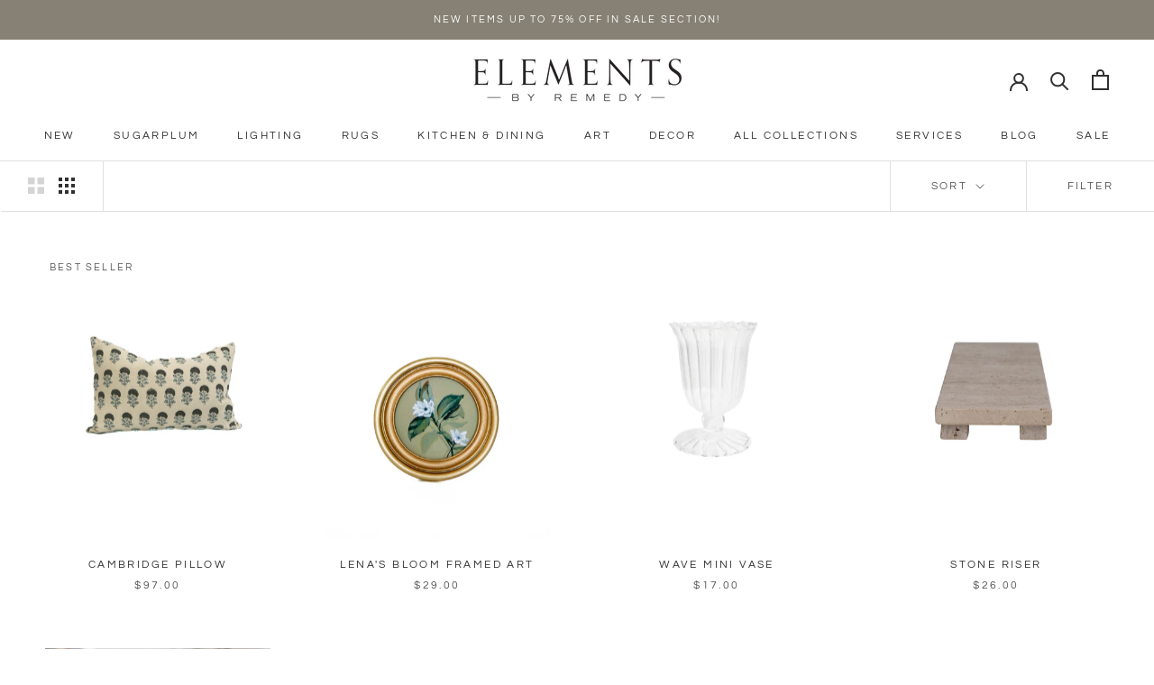

--- FILE ---
content_type: text/html; charset=utf-8
request_url: https://elementsbyremedy.com/collections/decor/Decor
body_size: 62779
content:
<!doctype html>

<html class="no-js" lang="en">
  <head>
    <meta name="google-site-verification" content="ub46cr9AcMgJPuPfznxgrjmS7AgnfAAVSYxge6nE3SE">

    


    <meta charset="utf-8">
    <meta http-equiv="X-UA-Compatible" content="IE=edge,chrome=1">
    <meta
      name="viewport"
      content="width=device-width, initial-scale=1.0, height=device-height, minimum-scale=1.0, maximum-scale=1.0"
    >
    <meta name="theme-color" content="">

    <title>
      Decor | Elements by Remedy
       &ndash; Tagged &quot;Decor&quot;
      
      
    </title><meta name="description" content="Style your home with stunning home decor. Accessorize your shelves, coffee table &amp; entryway with any of these gorgeous pieces. You&#39;ll love whatever you choose!"><link rel="canonical" href="https://elementsbyremedy.com/collections/decor/decor"><link rel="shortcut icon" href="//elementsbyremedy.com/cdn/shop/files/ElementsFavicon_Sage_96x.png?v=1650600830" type="image/png"><meta property="og:type" content="website">
  <meta property="og:title" content="Decor">
  <meta property="og:image" content="http://elementsbyremedy.com/cdn/shop/collections/Decor.jpg?v=1686102869">
  <meta property="og:image:secure_url" content="https://elementsbyremedy.com/cdn/shop/collections/Decor.jpg?v=1686102869">
  <meta property="og:image:width" content="1080">
  <meta property="og:image:height" content="1350"><meta property="og:description" content="Style your home with stunning home decor. Accessorize your shelves, coffee table &amp; entryway with any of these gorgeous pieces. You&#39;ll love whatever you choose!"><meta property="og:url" content="https://elementsbyremedy.com/collections/decor/decor">
<meta property="og:site_name" content="Elements by Remedy"><meta name="twitter:card" content="summary"><meta name="twitter:title" content="Decor">
  <meta name="twitter:description" content="Shop Elements home decor, where you can discover a variety of pieces that will transform any space in your home. Every item in our Elements Home Decor Collection has been meticulously selected by our team of talented designers. With an eye for detail and a passion for quality, we have handpicked an array of books, vases, bowls, mirrors, candles, clocks, faux stems, wreaths, decorative objects, trays, and baskets to elevate your space and create the perfect ambiance. As you shop, you&#39;ll find great accents for styling your kitchen shelves, console tables, nightstands, and coffee tables. No matter the style of your home or your design preferences, we have pieces that can integrate into any space. There is something for everyone! One of the highlights of our collection is the inclusion of realistic stems that effortlessly breathe life into your vases,">
  <meta name="twitter:image" content="https://elementsbyremedy.com/cdn/shop/collections/Decor_600x600_crop_center.jpg?v=1686102869">
    <style>
  @font-face {
  font-family: Questrial;
  font-weight: 400;
  font-style: normal;
  font-display: fallback;
  src: url("//elementsbyremedy.com/cdn/fonts/questrial/questrial_n4.66abac5d8209a647b4bf8089b0451928ef144c07.woff2") format("woff2"),
       url("//elementsbyremedy.com/cdn/fonts/questrial/questrial_n4.e86c53e77682db9bf4b0ee2dd71f214dc16adda4.woff") format("woff");
}

  @font-face {
  font-family: Nunito;
  font-weight: 400;
  font-style: normal;
  font-display: fallback;
  src: url("//elementsbyremedy.com/cdn/fonts/nunito/nunito_n4.fc49103dc396b42cae9460289072d384b6c6eb63.woff2") format("woff2"),
       url("//elementsbyremedy.com/cdn/fonts/nunito/nunito_n4.5d26d13beeac3116db2479e64986cdeea4c8fbdd.woff") format("woff");
}


  @font-face {
  font-family: Nunito;
  font-weight: 700;
  font-style: normal;
  font-display: fallback;
  src: url("//elementsbyremedy.com/cdn/fonts/nunito/nunito_n7.37cf9b8cf43b3322f7e6e13ad2aad62ab5dc9109.woff2") format("woff2"),
       url("//elementsbyremedy.com/cdn/fonts/nunito/nunito_n7.45cfcfadc6630011252d54d5f5a2c7c98f60d5de.woff") format("woff");
}

  @font-face {
  font-family: Nunito;
  font-weight: 400;
  font-style: italic;
  font-display: fallback;
  src: url("//elementsbyremedy.com/cdn/fonts/nunito/nunito_i4.fd53bf99043ab6c570187ed42d1b49192135de96.woff2") format("woff2"),
       url("//elementsbyremedy.com/cdn/fonts/nunito/nunito_i4.cb3876a003a73aaae5363bb3e3e99d45ec598cc6.woff") format("woff");
}

  @font-face {
  font-family: Nunito;
  font-weight: 700;
  font-style: italic;
  font-display: fallback;
  src: url("//elementsbyremedy.com/cdn/fonts/nunito/nunito_i7.3f8ba2027bc9ceb1b1764ecab15bae73f86c4632.woff2") format("woff2"),
       url("//elementsbyremedy.com/cdn/fonts/nunito/nunito_i7.82bfb5f86ec77ada3c9f660da22064c2e46e1469.woff") format("woff");
}


  :root {
    --heading-font-family : Questrial, sans-serif;
    --heading-font-weight : 400;
    --heading-font-style  : normal;

    --text-font-family : Nunito, sans-serif;
    --text-font-weight : 400;
    --text-font-style  : normal;

    --base-text-font-size   : 14px;
    --default-text-font-size: 14px;--background          : #ffffff;
    --background-rgb      : 255, 255, 255;
    --light-background    : #ffffff;
    --light-background-rgb: 255, 255, 255;
    --heading-color       : #303030;
    --text-color          : #303030;
    --text-color-rgb      : 48, 48, 48;
    --text-color-light    : #555555;
    --text-color-light-rgb: 85, 85, 85;
    --link-color          : #868174;
    --link-color-rgb      : 134, 129, 116;
    --border-color        : #e0e0e0;
    --border-color-rgb    : 224, 224, 224;

    --button-background    : #868174;
    --button-background-rgb: 134, 129, 116;
    --button-text-color    : #ffffff;

    --header-background       : #ffffff;
    --header-heading-color    : #303030;
    --header-light-text-color : #595959;
    --header-border-color     : #e0e0e0;

    --footer-background    : #ffffff;
    --footer-text-color    : #595959;
    --footer-heading-color : #303030;
    --footer-border-color  : #e6e6e6;

    --navigation-background      : #ffffff;
    --navigation-background-rgb  : 255, 255, 255;
    --navigation-text-color      : #303030;
    --navigation-text-color-light: rgba(48, 48, 48, 0.5);
    --navigation-border-color    : rgba(48, 48, 48, 0.25);

    --newsletter-popup-background     : #ffffff;
    --newsletter-popup-text-color     : #303030;
    --newsletter-popup-text-color-rgb : 48, 48, 48;

    --secondary-elements-background       : #f7f8f4;
    --secondary-elements-background-rgb   : 247, 248, 244;
    --secondary-elements-text-color       : #303030;
    --secondary-elements-text-color-light : rgba(48, 48, 48, 0.5);
    --secondary-elements-border-color     : rgba(48, 48, 48, 0.25);

    --product-sale-price-color    : #868174;
    --product-sale-price-color-rgb: 134, 129, 116;
    --product-star-rating: #f6a429;

    /* Shopify related variables */
    --payment-terms-background-color: #ffffff;

    /* Products */

    --horizontal-spacing-four-products-per-row: 60px;
        --horizontal-spacing-two-products-per-row : 60px;

    --vertical-spacing-four-products-per-row: 60px;
        --vertical-spacing-two-products-per-row : 75px;

    /* Animation */
    --drawer-transition-timing: cubic-bezier(0.645, 0.045, 0.355, 1);
    --header-base-height: 80px; /* We set a default for browsers that do not support CSS variables */

    /* Cursors */
    --cursor-zoom-in-svg    : url(//elementsbyremedy.com/cdn/shop/t/61/assets/cursor-zoom-in.svg?v=169337020044000511451760503355);
    --cursor-zoom-in-2x-svg : url(//elementsbyremedy.com/cdn/shop/t/61/assets/cursor-zoom-in-2x.svg?v=163885027072013793871760503355);
  }
</style>

<script>
  // IE11 does not have support for CSS variables, so we have to polyfill them
  if (!(((window || {}).CSS || {}).supports && window.CSS.supports('(--a: 0)'))) {
    const script = document.createElement('script');
    script.type = 'text/javascript';
    script.src = 'https://cdn.jsdelivr.net/npm/css-vars-ponyfill@2';
    script.onload = function() {
      cssVars({});
    };

    document.getElementsByTagName('head')[0].appendChild(script);
  }
</script>

    <script>window.performance && window.performance.mark && window.performance.mark('shopify.content_for_header.start');</script><meta name="google-site-verification" content="pg4jXTCwfcrZ0bV2F5alk79ysfbzjkP6VV8uN2bd20U">
<meta id="shopify-digital-wallet" name="shopify-digital-wallet" content="/57819856989/digital_wallets/dialog">
<meta name="shopify-checkout-api-token" content="f0ef20a20c593ab215e34eafd08b0593">
<meta id="in-context-paypal-metadata" data-shop-id="57819856989" data-venmo-supported="false" data-environment="production" data-locale="en_US" data-paypal-v4="true" data-currency="USD">
<link rel="alternate" type="application/atom+xml" title="Feed" href="/collections/decor/Decor.atom" />
<link rel="next" href="/collections/decor/Decor?page=2">
<link rel="alternate" type="application/json+oembed" href="https://elementsbyremedy.com/collections/decor/decor.oembed">
<script async="async" src="/checkouts/internal/preloads.js?locale=en-US"></script>
<link rel="preconnect" href="https://shop.app" crossorigin="anonymous">
<script async="async" src="https://shop.app/checkouts/internal/preloads.js?locale=en-US&shop_id=57819856989" crossorigin="anonymous"></script>
<script id="apple-pay-shop-capabilities" type="application/json">{"shopId":57819856989,"countryCode":"US","currencyCode":"USD","merchantCapabilities":["supports3DS"],"merchantId":"gid:\/\/shopify\/Shop\/57819856989","merchantName":"Elements by Remedy","requiredBillingContactFields":["postalAddress","email","phone"],"requiredShippingContactFields":["postalAddress","email","phone"],"shippingType":"shipping","supportedNetworks":["visa","masterCard","amex","discover","elo","jcb"],"total":{"type":"pending","label":"Elements by Remedy","amount":"1.00"},"shopifyPaymentsEnabled":true,"supportsSubscriptions":true}</script>
<script id="shopify-features" type="application/json">{"accessToken":"f0ef20a20c593ab215e34eafd08b0593","betas":["rich-media-storefront-analytics"],"domain":"elementsbyremedy.com","predictiveSearch":true,"shopId":57819856989,"locale":"en"}</script>
<script>var Shopify = Shopify || {};
Shopify.shop = "elements-by-remedy-design.myshopify.com";
Shopify.locale = "en";
Shopify.currency = {"active":"USD","rate":"1.0"};
Shopify.country = "US";
Shopify.theme = {"name":"Sugarplum Collection 2025","id":145193828445,"schema_name":"Prestige","schema_version":"5.7.0","theme_store_id":855,"role":"main"};
Shopify.theme.handle = "null";
Shopify.theme.style = {"id":null,"handle":null};
Shopify.cdnHost = "elementsbyremedy.com/cdn";
Shopify.routes = Shopify.routes || {};
Shopify.routes.root = "/";</script>
<script type="module">!function(o){(o.Shopify=o.Shopify||{}).modules=!0}(window);</script>
<script>!function(o){function n(){var o=[];function n(){o.push(Array.prototype.slice.apply(arguments))}return n.q=o,n}var t=o.Shopify=o.Shopify||{};t.loadFeatures=n(),t.autoloadFeatures=n()}(window);</script>
<script>
  window.ShopifyPay = window.ShopifyPay || {};
  window.ShopifyPay.apiHost = "shop.app\/pay";
  window.ShopifyPay.redirectState = null;
</script>
<script id="shop-js-analytics" type="application/json">{"pageType":"collection"}</script>
<script defer="defer" async type="module" src="//elementsbyremedy.com/cdn/shopifycloud/shop-js/modules/v2/client.init-shop-cart-sync_dlpDe4U9.en.esm.js"></script>
<script defer="defer" async type="module" src="//elementsbyremedy.com/cdn/shopifycloud/shop-js/modules/v2/chunk.common_FunKbpTJ.esm.js"></script>
<script type="module">
  await import("//elementsbyremedy.com/cdn/shopifycloud/shop-js/modules/v2/client.init-shop-cart-sync_dlpDe4U9.en.esm.js");
await import("//elementsbyremedy.com/cdn/shopifycloud/shop-js/modules/v2/chunk.common_FunKbpTJ.esm.js");

  window.Shopify.SignInWithShop?.initShopCartSync?.({"fedCMEnabled":true,"windoidEnabled":true});

</script>
<script>
  window.Shopify = window.Shopify || {};
  if (!window.Shopify.featureAssets) window.Shopify.featureAssets = {};
  window.Shopify.featureAssets['shop-js'] = {"shop-cart-sync":["modules/v2/client.shop-cart-sync_DIWHqfTk.en.esm.js","modules/v2/chunk.common_FunKbpTJ.esm.js"],"init-fed-cm":["modules/v2/client.init-fed-cm_CmNkGb1A.en.esm.js","modules/v2/chunk.common_FunKbpTJ.esm.js"],"shop-button":["modules/v2/client.shop-button_Dpfxl9vG.en.esm.js","modules/v2/chunk.common_FunKbpTJ.esm.js"],"init-shop-cart-sync":["modules/v2/client.init-shop-cart-sync_dlpDe4U9.en.esm.js","modules/v2/chunk.common_FunKbpTJ.esm.js"],"init-shop-email-lookup-coordinator":["modules/v2/client.init-shop-email-lookup-coordinator_DUdFDmvK.en.esm.js","modules/v2/chunk.common_FunKbpTJ.esm.js"],"init-windoid":["modules/v2/client.init-windoid_V_O5I0mt.en.esm.js","modules/v2/chunk.common_FunKbpTJ.esm.js"],"pay-button":["modules/v2/client.pay-button_x_P2fRzB.en.esm.js","modules/v2/chunk.common_FunKbpTJ.esm.js"],"shop-toast-manager":["modules/v2/client.shop-toast-manager_p8J9W8kY.en.esm.js","modules/v2/chunk.common_FunKbpTJ.esm.js"],"shop-cash-offers":["modules/v2/client.shop-cash-offers_CtPYbIPM.en.esm.js","modules/v2/chunk.common_FunKbpTJ.esm.js","modules/v2/chunk.modal_n1zSoh3t.esm.js"],"shop-login-button":["modules/v2/client.shop-login-button_C3-NmE42.en.esm.js","modules/v2/chunk.common_FunKbpTJ.esm.js","modules/v2/chunk.modal_n1zSoh3t.esm.js"],"avatar":["modules/v2/client.avatar_BTnouDA3.en.esm.js"],"init-shop-for-new-customer-accounts":["modules/v2/client.init-shop-for-new-customer-accounts_aeWumpsw.en.esm.js","modules/v2/client.shop-login-button_C3-NmE42.en.esm.js","modules/v2/chunk.common_FunKbpTJ.esm.js","modules/v2/chunk.modal_n1zSoh3t.esm.js"],"init-customer-accounts-sign-up":["modules/v2/client.init-customer-accounts-sign-up_CRLhpYdY.en.esm.js","modules/v2/client.shop-login-button_C3-NmE42.en.esm.js","modules/v2/chunk.common_FunKbpTJ.esm.js","modules/v2/chunk.modal_n1zSoh3t.esm.js"],"init-customer-accounts":["modules/v2/client.init-customer-accounts_BkuyBVsz.en.esm.js","modules/v2/client.shop-login-button_C3-NmE42.en.esm.js","modules/v2/chunk.common_FunKbpTJ.esm.js","modules/v2/chunk.modal_n1zSoh3t.esm.js"],"shop-follow-button":["modules/v2/client.shop-follow-button_DDNA7Aw9.en.esm.js","modules/v2/chunk.common_FunKbpTJ.esm.js","modules/v2/chunk.modal_n1zSoh3t.esm.js"],"checkout-modal":["modules/v2/client.checkout-modal_EOl6FxyC.en.esm.js","modules/v2/chunk.common_FunKbpTJ.esm.js","modules/v2/chunk.modal_n1zSoh3t.esm.js"],"lead-capture":["modules/v2/client.lead-capture_LZVhB0lN.en.esm.js","modules/v2/chunk.common_FunKbpTJ.esm.js","modules/v2/chunk.modal_n1zSoh3t.esm.js"],"shop-login":["modules/v2/client.shop-login_D4d_T_FR.en.esm.js","modules/v2/chunk.common_FunKbpTJ.esm.js","modules/v2/chunk.modal_n1zSoh3t.esm.js"],"payment-terms":["modules/v2/client.payment-terms_g-geHK5T.en.esm.js","modules/v2/chunk.common_FunKbpTJ.esm.js","modules/v2/chunk.modal_n1zSoh3t.esm.js"]};
</script>
<script>(function() {
  var isLoaded = false;
  function asyncLoad() {
    if (isLoaded) return;
    isLoaded = true;
    var urls = ["https:\/\/static.shareasale.com\/json\/shopify\/shareasale-tracking.js?sasmid=154848\u0026ssmtid=80008\u0026shop=elements-by-remedy-design.myshopify.com","https:\/\/shopify-extension.getredo.com\/main.js?widget_id=03gsoys7v9mmq1j\u0026shop=elements-by-remedy-design.myshopify.com"];
    for (var i = 0; i < urls.length; i++) {
      var s = document.createElement('script');
      s.type = 'text/javascript';
      s.async = true;
      s.src = urls[i];
      var x = document.getElementsByTagName('script')[0];
      x.parentNode.insertBefore(s, x);
    }
  };
  if(window.attachEvent) {
    window.attachEvent('onload', asyncLoad);
  } else {
    window.addEventListener('load', asyncLoad, false);
  }
})();</script>
<script id="__st">var __st={"a":57819856989,"offset":-25200,"reqid":"3ab4ab16-03b4-47e0-82fc-9d8ce8dc8bdb-1765881274","pageurl":"elementsbyremedy.com\/collections\/decor\/Decor","u":"e97f40fe2f5a","p":"collection","rtyp":"collection","rid":269895729245};</script>
<script>window.ShopifyPaypalV4VisibilityTracking = true;</script>
<script id="captcha-bootstrap">!function(){'use strict';const t='contact',e='account',n='new_comment',o=[[t,t],['blogs',n],['comments',n],[t,'customer']],c=[[e,'customer_login'],[e,'guest_login'],[e,'recover_customer_password'],[e,'create_customer']],r=t=>t.map((([t,e])=>`form[action*='/${t}']:not([data-nocaptcha='true']) input[name='form_type'][value='${e}']`)).join(','),a=t=>()=>t?[...document.querySelectorAll(t)].map((t=>t.form)):[];function s(){const t=[...o],e=r(t);return a(e)}const i='password',u='form_key',d=['recaptcha-v3-token','g-recaptcha-response','h-captcha-response',i],f=()=>{try{return window.sessionStorage}catch{return}},m='__shopify_v',_=t=>t.elements[u];function p(t,e,n=!1){try{const o=window.sessionStorage,c=JSON.parse(o.getItem(e)),{data:r}=function(t){const{data:e,action:n}=t;return t[m]||n?{data:e,action:n}:{data:t,action:n}}(c);for(const[e,n]of Object.entries(r))t.elements[e]&&(t.elements[e].value=n);n&&o.removeItem(e)}catch(o){console.error('form repopulation failed',{error:o})}}const l='form_type',E='cptcha';function T(t){t.dataset[E]=!0}const w=window,h=w.document,L='Shopify',v='ce_forms',y='captcha';let A=!1;((t,e)=>{const n=(g='f06e6c50-85a8-45c8-87d0-21a2b65856fe',I='https://cdn.shopify.com/shopifycloud/storefront-forms-hcaptcha/ce_storefront_forms_captcha_hcaptcha.v1.5.2.iife.js',D={infoText:'Protected by hCaptcha',privacyText:'Privacy',termsText:'Terms'},(t,e,n)=>{const o=w[L][v],c=o.bindForm;if(c)return c(t,g,e,D).then(n);var r;o.q.push([[t,g,e,D],n]),r=I,A||(h.body.append(Object.assign(h.createElement('script'),{id:'captcha-provider',async:!0,src:r})),A=!0)});var g,I,D;w[L]=w[L]||{},w[L][v]=w[L][v]||{},w[L][v].q=[],w[L][y]=w[L][y]||{},w[L][y].protect=function(t,e){n(t,void 0,e),T(t)},Object.freeze(w[L][y]),function(t,e,n,w,h,L){const[v,y,A,g]=function(t,e,n){const i=e?o:[],u=t?c:[],d=[...i,...u],f=r(d),m=r(i),_=r(d.filter((([t,e])=>n.includes(e))));return[a(f),a(m),a(_),s()]}(w,h,L),I=t=>{const e=t.target;return e instanceof HTMLFormElement?e:e&&e.form},D=t=>v().includes(t);t.addEventListener('submit',(t=>{const e=I(t);if(!e)return;const n=D(e)&&!e.dataset.hcaptchaBound&&!e.dataset.recaptchaBound,o=_(e),c=g().includes(e)&&(!o||!o.value);(n||c)&&t.preventDefault(),c&&!n&&(function(t){try{if(!f())return;!function(t){const e=f();if(!e)return;const n=_(t);if(!n)return;const o=n.value;o&&e.removeItem(o)}(t);const e=Array.from(Array(32),(()=>Math.random().toString(36)[2])).join('');!function(t,e){_(t)||t.append(Object.assign(document.createElement('input'),{type:'hidden',name:u})),t.elements[u].value=e}(t,e),function(t,e){const n=f();if(!n)return;const o=[...t.querySelectorAll(`input[type='${i}']`)].map((({name:t})=>t)),c=[...d,...o],r={};for(const[a,s]of new FormData(t).entries())c.includes(a)||(r[a]=s);n.setItem(e,JSON.stringify({[m]:1,action:t.action,data:r}))}(t,e)}catch(e){console.error('failed to persist form',e)}}(e),e.submit())}));const S=(t,e)=>{t&&!t.dataset[E]&&(n(t,e.some((e=>e===t))),T(t))};for(const o of['focusin','change'])t.addEventListener(o,(t=>{const e=I(t);D(e)&&S(e,y())}));const B=e.get('form_key'),M=e.get(l),P=B&&M;t.addEventListener('DOMContentLoaded',(()=>{const t=y();if(P)for(const e of t)e.elements[l].value===M&&p(e,B);[...new Set([...A(),...v().filter((t=>'true'===t.dataset.shopifyCaptcha))])].forEach((e=>S(e,t)))}))}(h,new URLSearchParams(w.location.search),n,t,e,['guest_login'])})(!0,!0)}();</script>
<script integrity="sha256-52AcMU7V7pcBOXWImdc/TAGTFKeNjmkeM1Pvks/DTgc=" data-source-attribution="shopify.loadfeatures" defer="defer" src="//elementsbyremedy.com/cdn/shopifycloud/storefront/assets/storefront/load_feature-81c60534.js" crossorigin="anonymous"></script>
<script crossorigin="anonymous" defer="defer" src="//elementsbyremedy.com/cdn/shopifycloud/storefront/assets/shopify_pay/storefront-65b4c6d7.js?v=20250812"></script>
<script data-source-attribution="shopify.dynamic_checkout.dynamic.init">var Shopify=Shopify||{};Shopify.PaymentButton=Shopify.PaymentButton||{isStorefrontPortableWallets:!0,init:function(){window.Shopify.PaymentButton.init=function(){};var t=document.createElement("script");t.src="https://elementsbyremedy.com/cdn/shopifycloud/portable-wallets/latest/portable-wallets.en.js",t.type="module",document.head.appendChild(t)}};
</script>
<script data-source-attribution="shopify.dynamic_checkout.buyer_consent">
  function portableWalletsHideBuyerConsent(e){var t=document.getElementById("shopify-buyer-consent"),n=document.getElementById("shopify-subscription-policy-button");t&&n&&(t.classList.add("hidden"),t.setAttribute("aria-hidden","true"),n.removeEventListener("click",e))}function portableWalletsShowBuyerConsent(e){var t=document.getElementById("shopify-buyer-consent"),n=document.getElementById("shopify-subscription-policy-button");t&&n&&(t.classList.remove("hidden"),t.removeAttribute("aria-hidden"),n.addEventListener("click",e))}window.Shopify?.PaymentButton&&(window.Shopify.PaymentButton.hideBuyerConsent=portableWalletsHideBuyerConsent,window.Shopify.PaymentButton.showBuyerConsent=portableWalletsShowBuyerConsent);
</script>
<script data-source-attribution="shopify.dynamic_checkout.cart.bootstrap">document.addEventListener("DOMContentLoaded",(function(){function t(){return document.querySelector("shopify-accelerated-checkout-cart, shopify-accelerated-checkout")}if(t())Shopify.PaymentButton.init();else{new MutationObserver((function(e,n){t()&&(Shopify.PaymentButton.init(),n.disconnect())})).observe(document.body,{childList:!0,subtree:!0})}}));
</script>
<link id="shopify-accelerated-checkout-styles" rel="stylesheet" media="screen" href="https://elementsbyremedy.com/cdn/shopifycloud/portable-wallets/latest/accelerated-checkout-backwards-compat.css" crossorigin="anonymous">
<style id="shopify-accelerated-checkout-cart">
        #shopify-buyer-consent {
  margin-top: 1em;
  display: inline-block;
  width: 100%;
}

#shopify-buyer-consent.hidden {
  display: none;
}

#shopify-subscription-policy-button {
  background: none;
  border: none;
  padding: 0;
  text-decoration: underline;
  font-size: inherit;
  cursor: pointer;
}

#shopify-subscription-policy-button::before {
  box-shadow: none;
}

      </style>

<script>window.performance && window.performance.mark && window.performance.mark('shopify.content_for_header.end');</script>

    <link rel="stylesheet" href="//elementsbyremedy.com/cdn/shop/t/61/assets/theme.css?v=112812841170900119351760503355">
    <link rel="stylesheet" href="https://cdnjs.cloudflare.com/ajax/libs/slick-carousel/1.9.0/slick.css">

    <script>// This allows to expose several variables to the global scope, to be used in scripts
      window.theme = {
        pageType: "collection",
        moneyFormat: "${{amount}}",
        moneyWithCurrencyFormat: "${{amount}} USD",
        currencyCodeEnabled: false,
        productImageSize: "custm",
        searchMode: "product,article,page",
        showPageTransition: true,
        showElementStaggering: false,
        showImageZooming: true
      };

      window.routes = {
        rootUrl: "\/",
        rootUrlWithoutSlash: '',
        cartUrl: "\/cart",
        cartAddUrl: "\/cart\/add",
        cartChangeUrl: "\/cart\/change",
        searchUrl: "\/search",
        productRecommendationsUrl: "\/recommendations\/products"
      };

      window.languages = {
        cartAddNote: "Add Order Note",
        cartEditNote: "Edit Order Note",
        productImageLoadingError: "This image could not be loaded. Please try to reload the page.",
        productFormAddToCart: "Add to cart",
        productFormUnavailable: "Unavailable",
        productFormSoldOut: "Sold Out",
        shippingEstimatorOneResult: "1 option available:",
        shippingEstimatorMoreResults: "{{count}} options available:",
        shippingEstimatorNoResults: "No shipping could be found"
      };

      window.lazySizesConfig = {
        loadHidden: false,
        hFac: 0.5,
        expFactor: 2,
        ricTimeout: 150,
        lazyClass: 'Image--lazyLoad',
        loadingClass: 'Image--lazyLoading',
        loadedClass: 'Image--lazyLoaded'
      };

      document.documentElement.className = document.documentElement.className.replace('no-js', 'js');
      document.documentElement.style.setProperty('--window-height', window.innerHeight + 'px');

      // We do a quick detection of some features (we could use Modernizr but for so little...)
      (function() {
        document.documentElement.className += ((window.CSS && window.CSS.supports('(position: sticky) or (position: -webkit-sticky)')) ? ' supports-sticky' : ' no-supports-sticky');
        document.documentElement.className += (window.matchMedia('(-moz-touch-enabled: 1), (hover: none)')).matches ? ' no-supports-hover' : ' supports-hover';
      }());

      
    </script>

    <script src="https://ajax.googleapis.com/ajax/libs/jquery/3.6.0/jquery.min.js"></script>
    <script src="https://cdnjs.cloudflare.com/ajax/libs/slick-carousel/1.9.0/slick.min.js"></script>

    
      <script src="//cdn.shopify.com/s/files/1/0382/4185/files/ajaxinate.js?937" type="text/javascript"></script>
    

    <script src="//elementsbyremedy.com/cdn/shop/t/61/assets/lazysizes.min.js?v=174358363404432586981760503355" async></script><script src="//elementsbyremedy.com/cdn/shop/t/61/assets/libs.min.js?v=26178543184394469741760503355" defer></script>
    <script src="//elementsbyremedy.com/cdn/shop/t/61/assets/theme.js?v=132028381435112618541760503355" defer></script>
    <script src="//elementsbyremedy.com/cdn/shop/t/61/assets/custom.js?v=54492707515629856181760503355" defer></script>

    <script>
      (function () {
        window.onpageshow = function() {
          if (window.theme.showPageTransition) {
            var pageTransition = document.querySelector('.PageTransition');

            if (pageTransition) {
              pageTransition.style.visibility = 'visible';
              pageTransition.style.opacity = '0';
            }
          }

          // When the page is loaded from the cache, we have to reload the cart content
          document.documentElement.dispatchEvent(new CustomEvent('cart:refresh', {
            bubbles: true
          }));
        };
      })();
    </script>
    <script>
      // $(document).ready(function() {
      //  $('.Drawer__Footer').find('#agree[name="checkout"]').change(function(){
      //     alert();
      //     if ($('#agree').is(':checked')) {
      //      alert('checked')
      //     }
      //     else {
      //       alert("You must agree with the terms and conditions of sales to check out.");
      //       return false;
      //     }
      //   });
      // });
    </script>

    


  <script type="application/ld+json">
  {
    "@context": "http://schema.org",
    "@type": "BreadcrumbList",
  "itemListElement": [{
      "@type": "ListItem",
      "position": 1,
      "name": "Home",
      "item": "https://elementsbyremedy.com"
    },{
          "@type": "ListItem",
          "position": 2,
          "name": "Decor",
          "item": "https://elementsbyremedy.com/collections/decor"
        }]
  }
  </script>

    <meta name="p:domain_verify" content="1f2c0297047f0af017c86ec789757010">

    <!-- Google Tag Manager -->
    <script>
      (function(w,d,s,l,i){w[l]=w[l]||[];w[l].push({'gtm.start':
      new Date().getTime(),event:'gtm.js'});var f=d.getElementsByTagName(s)[0],
      j=d.createElement(s),dl=l!='dataLayer'?'&l='+l:'';j.async=true;j.src=
      'https://www.googletagmanager.com/gtm.js?id='+i+dl;f.parentNode.insertBefore(j,f);
      })(window,document,'script','dataLayer','GTM-PC54W2Q');
    </script>
    <!-- End Google Tag Manager -->

    <link href="//elementsbyremedy.com/cdn/shop/t/61/assets/storeifyapps-formbuilder-styles.css?v=152793041783719793381760503355" rel="stylesheet" type="text/css" media="all" />

    <!-- SlideRule Script Start -->
    <script name="sliderule-tracking" data-ot-ignore>
(function(){
	slideruleData = {
    "version":"v0.0.1",
    "referralExclusion":"/(paypal|visa|MasterCard|clicksafe|arcot\.com|geschuetzteinkaufen|checkout\.shopify\.com|checkout\.rechargeapps\.com|portal\.afterpay\.com|payfort)/",
    "googleSignals":true,
    "anonymizeIp":true,
    "productClicks":true,
    "persistentUserId":true,
    "hideBranding":false,
    "ecommerce":{"currencyCode":"USD",
    "impressions":[]},
    "pageType":"collection",
	"destinations":{"google_analytics_4":{"measurementIds":["G-98LWXFMYR3","G-98LWXFMYR3"]}},
    "cookieUpdate":true
	}

	
		slideruleData.themeMode = "live"
	

	
		slideruleData.collection = {
			handle: "decor",
			description: "\u003cp data-mce-fragment=\"1\"\u003e\u003cspan style=\"font-weight: 400;\" data-mce-fragment=\"1\"\u003eShop Elements home decor, where you can discover a variety of pieces that will transform any space in your home. Every item in our Elements Home Decor Collection has been meticulously selected by our team of talented designers. With an eye for detail and a passion for quality, we have handpicked an array of books, vases, bowls, mirrors, candles, clocks, faux stems, wreaths, decorative objects, trays, and baskets to elevate your space and create the perfect ambiance. As you shop, you'll find great accents for styling your kitchen shelves, console tables, nightstands, and coffee tables. No matter the style of your home or your design preferences, we have pieces that can integrate into any space. There is something for everyone!\u003c\/span\u003e\u003c\/p\u003e\n\u003cp data-mce-fragment=\"1\"\u003e\u003cspan style=\"font-weight: 400;\" data-mce-fragment=\"1\"\u003eOne of the highlights of our collection is the inclusion of realistic stems that effortlessly breathe life into your vases, pots, and jugs, transforming them into stunning centerpieces. Many of our pieces are handcrafted by skilled artisans from across the world, and our collection showcases the craftsmanship and cultural diversity of their origins.\u003c\/span\u003e\u003c\/p\u003e\n\u003cp data-mce-fragment=\"1\"\u003e\u003cspan style=\"font-weight: 400;\" data-mce-fragment=\"1\"\u003eWe understand that styling a home can sometimes feel overwhelming. That's why we offer a range of services to assist you in the process. If you find yourself in need of guidance or assistance, our \u003c\/span\u003e\u003ca href=\"https:\/\/elementsbyremedy.com\/pages\/accessory-van\" rel=\"noopener noreferrer\" target=\"_blank\"\u003eaccessory van\u003c\/a\u003e\u003cspan style=\"font-weight: 400;\" data-mce-fragment=\"1\"\u003e and \u003c\/span\u003e\u003ca href=\"https:\/\/elementsbyremedy.com\/pages\/home-stylist\" rel=\"noopener noreferrer\" target=\"_blank\"\u003ehome styling\u003c\/a\u003e\u003cb data-mce-fragment=\"1\"\u003e \u003c\/b\u003e\u003cspan style=\"font-weight: 400;\" data-mce-fragment=\"1\"\u003eservices are available to help you bring your vision to life. Our team of experts is dedicated to providing personalized recommendations and advice to ensure that your home reflects your unique style and personality.\u003c\/span\u003e\u003c\/p\u003e\n\u003cp data-mce-fragment=\"1\"\u003e\u003cspan style=\"font-weight: 400;\" data-mce-fragment=\"1\"\u003eRemember, it's the small touches that make a lasting impact. By adding a designer touch to your home from our Elements Home Decor Collection, you can elevate your space and create an atmosphere that exudes sophistication and refinement. Explore our collection today and begin to turn your home into your own personal sanctuary.\u003c\/span\u003e\u003c\/p\u003e\n\u003cp\u003e \u003c\/p\u003e",
			id: 269895729245,
			title: "Decor",
			products_count: 282,
			all_products_count: 282,
		}
		slideruleData.collection.rawProducts = [
			
				{"id":7912173305949,"title":"Cambridge Pillow","handle":"cambridge-pillow","description":"\u003cp data-end=\"507\" data-start=\"194\"\u003eAn expression of timeless elegance, our Cambridge Pillow is a tribute to craftsmanship and natural beauty. Hand-block printed on pure linen, the design features a rhythmic motif of stylized florals in soft indigo and charcoal tones, bringing quiet sophistication to any space.\u003c\/p\u003e\n\u003cp data-end=\"808\" data-start=\"509\"\u003eThoughtfully scaled for refined layering, the pillow’s elongated silhouette is perfect for adding a tailored accent to a sofa, reading nook, or bedscape. \u003c\/p\u003e\n\u003cp data-end=\"808\" data-start=\"509\"\u003e\u003cstrong\u003e*Insert Included*\u003c\/strong\u003e\u003c\/p\u003e\n\u003cp data-end=\"808\" data-start=\"509\"\u003e\u003cstrong\u003eDimensions: \u003c\/strong\u003e16\"x24\"\u003c\/p\u003e\n\u003cp data-end=\"808\" data-start=\"509\"\u003e\u003cstrong\u003eAll Seasonal Items Are Final Sale\u003c\/strong\u003e\u003c\/p\u003e","published_at":"2025-08-20T01:48:10-06:00","created_at":"2025-05-23T15:24:45-06:00","vendor":"Elements By Remedy","type":"Pillow","tags":["Best Seller","Colonial2025","Decor","final-sale","hide-notify-btn","object","Pillow"],"price":9700,"price_min":9700,"price_max":9700,"available":true,"price_varies":false,"compare_at_price":null,"compare_at_price_min":0,"compare_at_price_max":0,"compare_at_price_varies":false,"variants":[{"id":43414747447389,"title":"Default Title","option1":"Default Title","option2":null,"option3":null,"sku":"","requires_shipping":true,"taxable":true,"featured_image":null,"available":true,"name":"Cambridge Pillow","public_title":null,"options":["Default Title"],"price":9700,"weight":454,"compare_at_price":null,"inventory_management":"shopify","barcode":"","requires_selling_plan":false,"selling_plan_allocations":[]}],"images":["\/\/elementsbyremedy.com\/cdn\/shop\/files\/Cambridge_Pillow_Stock_2.jpg?v=1748410272","\/\/elementsbyremedy.com\/cdn\/shop\/files\/Cambridge_Pillow_Stock.jpg?v=1748410272","\/\/elementsbyremedy.com\/cdn\/shop\/files\/Blueflowerpillow1.jpg?v=1748410272","\/\/elementsbyremedy.com\/cdn\/shop\/files\/CoffeeTableAll1.jpg?v=1748410272","\/\/elementsbyremedy.com\/cdn\/shop\/files\/AmericanaThrow1_06771654-df03-413e-8926-15794660c046.jpg?v=1748410272"],"featured_image":"\/\/elementsbyremedy.com\/cdn\/shop\/files\/Cambridge_Pillow_Stock_2.jpg?v=1748410272","options":["Title"],"media":[{"alt":null,"id":29636595187805,"position":1,"preview_image":{"aspect_ratio":0.8,"height":1350,"width":1080,"src":"\/\/elementsbyremedy.com\/cdn\/shop\/files\/Cambridge_Pillow_Stock_2.jpg?v=1748410272"},"aspect_ratio":0.8,"height":1350,"media_type":"image","src":"\/\/elementsbyremedy.com\/cdn\/shop\/files\/Cambridge_Pillow_Stock_2.jpg?v=1748410272","width":1080},{"alt":null,"id":29636595220573,"position":2,"preview_image":{"aspect_ratio":0.8,"height":1350,"width":1080,"src":"\/\/elementsbyremedy.com\/cdn\/shop\/files\/Cambridge_Pillow_Stock.jpg?v=1748410272"},"aspect_ratio":0.8,"height":1350,"media_type":"image","src":"\/\/elementsbyremedy.com\/cdn\/shop\/files\/Cambridge_Pillow_Stock.jpg?v=1748410272","width":1080},{"alt":null,"id":29615629434973,"position":3,"preview_image":{"aspect_ratio":0.8,"height":1350,"width":1080,"src":"\/\/elementsbyremedy.com\/cdn\/shop\/files\/Blueflowerpillow1.jpg?v=1748410272"},"aspect_ratio":0.8,"height":1350,"media_type":"image","src":"\/\/elementsbyremedy.com\/cdn\/shop\/files\/Blueflowerpillow1.jpg?v=1748410272","width":1080},{"alt":null,"id":29615629467741,"position":4,"preview_image":{"aspect_ratio":0.8,"height":1350,"width":1080,"src":"\/\/elementsbyremedy.com\/cdn\/shop\/files\/CoffeeTableAll1.jpg?v=1748410272"},"aspect_ratio":0.8,"height":1350,"media_type":"image","src":"\/\/elementsbyremedy.com\/cdn\/shop\/files\/CoffeeTableAll1.jpg?v=1748410272","width":1080},{"alt":null,"id":29615629500509,"position":5,"preview_image":{"aspect_ratio":0.8,"height":1350,"width":1080,"src":"\/\/elementsbyremedy.com\/cdn\/shop\/files\/AmericanaThrow1_06771654-df03-413e-8926-15794660c046.jpg?v=1748410272"},"aspect_ratio":0.8,"height":1350,"media_type":"image","src":"\/\/elementsbyremedy.com\/cdn\/shop\/files\/AmericanaThrow1_06771654-df03-413e-8926-15794660c046.jpg?v=1748410272","width":1080}],"requires_selling_plan":false,"selling_plan_groups":[],"content":"\u003cp data-end=\"507\" data-start=\"194\"\u003eAn expression of timeless elegance, our Cambridge Pillow is a tribute to craftsmanship and natural beauty. Hand-block printed on pure linen, the design features a rhythmic motif of stylized florals in soft indigo and charcoal tones, bringing quiet sophistication to any space.\u003c\/p\u003e\n\u003cp data-end=\"808\" data-start=\"509\"\u003eThoughtfully scaled for refined layering, the pillow’s elongated silhouette is perfect for adding a tailored accent to a sofa, reading nook, or bedscape. \u003c\/p\u003e\n\u003cp data-end=\"808\" data-start=\"509\"\u003e\u003cstrong\u003e*Insert Included*\u003c\/strong\u003e\u003c\/p\u003e\n\u003cp data-end=\"808\" data-start=\"509\"\u003e\u003cstrong\u003eDimensions: \u003c\/strong\u003e16\"x24\"\u003c\/p\u003e\n\u003cp data-end=\"808\" data-start=\"509\"\u003e\u003cstrong\u003eAll Seasonal Items Are Final Sale\u003c\/strong\u003e\u003c\/p\u003e"},
			
				{"id":7901018292317,"title":"Lena's Bloom Framed Art","handle":"lenas-bloom-framed-art","description":"\u003cp data-start=\"164\" data-end=\"436\" class=\"\"\u003eDelicate and timeless, our Lena's Bloom Framed Art captures quiet elegance in a soft, romantic palette. Hand-painted with fine brushwork on a muted green background, the white blooms and lush leaves evoke a sense of calm and beauty.\u003c\/p\u003e\n\u003cp data-start=\"438\" data-end=\"691\" class=\"\"\u003eNestled in a round, gold-leaf frame, this petite piece brings a touch of vintage charm to any shelf, vanity, or gallery wall. Perfect as a standalone accent or part of a layered vignette, it adds character and grace to both classic and modern interiors.\u003c\/p\u003e\n\u003cp data-start=\"438\" data-end=\"691\" class=\"\"\u003e\u003cstrong\u003eDimensions: \u003c\/strong\u003e3.5\"D\u003c\/p\u003e","published_at":"2025-05-21T10:03:45-06:00","created_at":"2025-05-02T14:49:03-06:00","vendor":"Elements By Remedy","type":"Framed Art","tags":["#faire","Decor","hide-notify-btn","NewArrivalsSpring2025","object"],"price":2900,"price_min":2900,"price_max":2900,"available":true,"price_varies":false,"compare_at_price":null,"compare_at_price_min":0,"compare_at_price_max":0,"compare_at_price_varies":false,"variants":[{"id":43363537748061,"title":"Default Title","option1":"Default Title","option2":null,"option3":null,"sku":"","requires_shipping":true,"taxable":true,"featured_image":null,"available":true,"name":"Lena's Bloom Framed Art","public_title":null,"options":["Default Title"],"price":2900,"weight":363,"compare_at_price":null,"inventory_management":"shopify","barcode":"","requires_selling_plan":false,"selling_plan_allocations":[]}],"images":["\/\/elementsbyremedy.com\/cdn\/shop\/files\/Bathroom_10.jpg?v=1746569823","\/\/elementsbyremedy.com\/cdn\/shop\/files\/Stand_and_Art_e922c984-b1f1-478b-a733-8204cd2a2463.jpg?v=1746569823","\/\/elementsbyremedy.com\/cdn\/shop\/files\/Art_Vase_Flowers_Stand_b6a049d9-d75f-4286-805e-c8e07510f1f7.jpg?v=1746569823","\/\/elementsbyremedy.com\/cdn\/shop\/files\/Art_Trinket_Dish_Stand_e71471ca-88d0-47e1-ab50-12709749abe6.jpg?v=1746569823","\/\/elementsbyremedy.com\/cdn\/shop\/files\/Everything_559798b9-7707-415e-ad1b-e5793dfa3e90.jpg?v=1746569823","\/\/elementsbyremedy.com\/cdn\/shop\/files\/Bathroom_9.jpg?v=1746569797"],"featured_image":"\/\/elementsbyremedy.com\/cdn\/shop\/files\/Bathroom_10.jpg?v=1746569823","options":["Title"],"media":[{"alt":null,"id":29535295897693,"position":1,"preview_image":{"aspect_ratio":0.8,"height":1350,"width":1080,"src":"\/\/elementsbyremedy.com\/cdn\/shop\/files\/Bathroom_10.jpg?v=1746569823"},"aspect_ratio":0.8,"height":1350,"media_type":"image","src":"\/\/elementsbyremedy.com\/cdn\/shop\/files\/Bathroom_10.jpg?v=1746569823","width":1080},{"alt":null,"id":29535294685277,"position":2,"preview_image":{"aspect_ratio":0.8,"height":1350,"width":1080,"src":"\/\/elementsbyremedy.com\/cdn\/shop\/files\/Stand_and_Art_e922c984-b1f1-478b-a733-8204cd2a2463.jpg?v=1746569823"},"aspect_ratio":0.8,"height":1350,"media_type":"image","src":"\/\/elementsbyremedy.com\/cdn\/shop\/files\/Stand_and_Art_e922c984-b1f1-478b-a733-8204cd2a2463.jpg?v=1746569823","width":1080},{"alt":null,"id":29535294652509,"position":3,"preview_image":{"aspect_ratio":0.8,"height":1350,"width":1080,"src":"\/\/elementsbyremedy.com\/cdn\/shop\/files\/Art_Vase_Flowers_Stand_b6a049d9-d75f-4286-805e-c8e07510f1f7.jpg?v=1746569823"},"aspect_ratio":0.8,"height":1350,"media_type":"image","src":"\/\/elementsbyremedy.com\/cdn\/shop\/files\/Art_Vase_Flowers_Stand_b6a049d9-d75f-4286-805e-c8e07510f1f7.jpg?v=1746569823","width":1080},{"alt":null,"id":29535294619741,"position":4,"preview_image":{"aspect_ratio":0.8,"height":1350,"width":1080,"src":"\/\/elementsbyremedy.com\/cdn\/shop\/files\/Art_Trinket_Dish_Stand_e71471ca-88d0-47e1-ab50-12709749abe6.jpg?v=1746569823"},"aspect_ratio":0.8,"height":1350,"media_type":"image","src":"\/\/elementsbyremedy.com\/cdn\/shop\/files\/Art_Trinket_Dish_Stand_e71471ca-88d0-47e1-ab50-12709749abe6.jpg?v=1746569823","width":1080},{"alt":null,"id":29535294718045,"position":5,"preview_image":{"aspect_ratio":0.8,"height":1350,"width":1080,"src":"\/\/elementsbyremedy.com\/cdn\/shop\/files\/Everything_559798b9-7707-415e-ad1b-e5793dfa3e90.jpg?v=1746569823"},"aspect_ratio":0.8,"height":1350,"media_type":"image","src":"\/\/elementsbyremedy.com\/cdn\/shop\/files\/Everything_559798b9-7707-415e-ad1b-e5793dfa3e90.jpg?v=1746569823","width":1080},{"alt":null,"id":29535295864925,"position":6,"preview_image":{"aspect_ratio":0.8,"height":1350,"width":1080,"src":"\/\/elementsbyremedy.com\/cdn\/shop\/files\/Bathroom_9.jpg?v=1746569797"},"aspect_ratio":0.8,"height":1350,"media_type":"image","src":"\/\/elementsbyremedy.com\/cdn\/shop\/files\/Bathroom_9.jpg?v=1746569797","width":1080}],"requires_selling_plan":false,"selling_plan_groups":[],"content":"\u003cp data-start=\"164\" data-end=\"436\" class=\"\"\u003eDelicate and timeless, our Lena's Bloom Framed Art captures quiet elegance in a soft, romantic palette. Hand-painted with fine brushwork on a muted green background, the white blooms and lush leaves evoke a sense of calm and beauty.\u003c\/p\u003e\n\u003cp data-start=\"438\" data-end=\"691\" class=\"\"\u003eNestled in a round, gold-leaf frame, this petite piece brings a touch of vintage charm to any shelf, vanity, or gallery wall. Perfect as a standalone accent or part of a layered vignette, it adds character and grace to both classic and modern interiors.\u003c\/p\u003e\n\u003cp data-start=\"438\" data-end=\"691\" class=\"\"\u003e\u003cstrong\u003eDimensions: \u003c\/strong\u003e3.5\"D\u003c\/p\u003e"},
			
				{"id":7901018718301,"title":"Wave Mini Vase","handle":"wave-mini-vase","description":"\u003cp data-start=\"149\" data-end=\"439\" class=\"\"\u003eElevate your interior decor with our Wave Mini Vase, a refined accent piece that blends classic charm with contemporary grace. Crafted from clear ribbed glass, this vase features a fluted bowl atop a scalloped footed base, offering a touch of vintage sophistication to any setting.\u003c\/p\u003e\n\u003cp data-start=\"441\" data-end=\"733\" class=\"\"\u003ePerfectly suited for displaying fresh florals or lifelike arrangements, its transparent design allows the natural beauty of stems and leaves to shine through. Whether placed on a marble vanity, entry console, or dining table, it adds effortless elegance and a sense of serenity to your space.\u003c\/p\u003e\n\u003cp data-start=\"441\" data-end=\"733\" class=\"\"\u003e\u003cstrong\u003eDimensions: \u003c\/strong\u003e3\"x4\"x5\"\u003c\/p\u003e","published_at":"2025-05-21T10:02:39-06:00","created_at":"2025-05-02T14:53:47-06:00","vendor":"Elements By Remedy","type":"Vase","tags":["#faire","Decor","hide-notify-btn","NewArrivalsSpring2025","Vase"],"price":1700,"price_min":1700,"price_max":1700,"available":true,"price_varies":false,"compare_at_price":null,"compare_at_price_min":0,"compare_at_price_max":0,"compare_at_price_varies":false,"variants":[{"id":43363539189853,"title":"Default Title","option1":"Default Title","option2":null,"option3":null,"sku":"","requires_shipping":true,"taxable":true,"featured_image":null,"available":true,"name":"Wave Mini Vase","public_title":null,"options":["Default Title"],"price":1700,"weight":272,"compare_at_price":null,"inventory_management":"shopify","barcode":"","requires_selling_plan":false,"selling_plan_allocations":[]}],"images":["\/\/elementsbyremedy.com\/cdn\/shop\/files\/Wave_Mini_Vase.jpg?v=1746647394","\/\/elementsbyremedy.com\/cdn\/shop\/files\/Vase_Flowers.jpg?v=1746647339","\/\/elementsbyremedy.com\/cdn\/shop\/files\/Art_Vase_Flowers_Stand_276907e5-fdf5-469e-87ae-9c3e24f019f5.jpg?v=1746647339","\/\/elementsbyremedy.com\/cdn\/shop\/files\/Everything_6e86376e-94f1-41ed-af11-0c1c6559020b.jpg?v=1746647339","\/\/elementsbyremedy.com\/cdn\/shop\/files\/Stand_Trinket_Vase_Flowers_2.jpg?v=1746647339","\/\/elementsbyremedy.com\/cdn\/shop\/files\/Everything_with_cream_towel_2.jpg?v=1746647339"],"featured_image":"\/\/elementsbyremedy.com\/cdn\/shop\/files\/Wave_Mini_Vase.jpg?v=1746647394","options":["Title"],"media":[{"alt":null,"id":29538532327517,"position":1,"preview_image":{"aspect_ratio":0.8,"height":1350,"width":1080,"src":"\/\/elementsbyremedy.com\/cdn\/shop\/files\/Wave_Mini_Vase.jpg?v=1746647394"},"aspect_ratio":0.8,"height":1350,"media_type":"image","src":"\/\/elementsbyremedy.com\/cdn\/shop\/files\/Wave_Mini_Vase.jpg?v=1746647394","width":1080},{"alt":null,"id":29537972355165,"position":2,"preview_image":{"aspect_ratio":0.8,"height":1350,"width":1080,"src":"\/\/elementsbyremedy.com\/cdn\/shop\/files\/Vase_Flowers.jpg?v=1746647339"},"aspect_ratio":0.8,"height":1350,"media_type":"image","src":"\/\/elementsbyremedy.com\/cdn\/shop\/files\/Vase_Flowers.jpg?v=1746647339","width":1080},{"alt":null,"id":29537972256861,"position":3,"preview_image":{"aspect_ratio":0.8,"height":1350,"width":1080,"src":"\/\/elementsbyremedy.com\/cdn\/shop\/files\/Art_Vase_Flowers_Stand_276907e5-fdf5-469e-87ae-9c3e24f019f5.jpg?v=1746647339"},"aspect_ratio":0.8,"height":1350,"media_type":"image","src":"\/\/elementsbyremedy.com\/cdn\/shop\/files\/Art_Vase_Flowers_Stand_276907e5-fdf5-469e-87ae-9c3e24f019f5.jpg?v=1746647339","width":1080},{"alt":null,"id":29537972224093,"position":4,"preview_image":{"aspect_ratio":0.8,"height":1350,"width":1080,"src":"\/\/elementsbyremedy.com\/cdn\/shop\/files\/Everything_6e86376e-94f1-41ed-af11-0c1c6559020b.jpg?v=1746647339"},"aspect_ratio":0.8,"height":1350,"media_type":"image","src":"\/\/elementsbyremedy.com\/cdn\/shop\/files\/Everything_6e86376e-94f1-41ed-af11-0c1c6559020b.jpg?v=1746647339","width":1080},{"alt":null,"id":29537972191325,"position":5,"preview_image":{"aspect_ratio":0.8,"height":1350,"width":1080,"src":"\/\/elementsbyremedy.com\/cdn\/shop\/files\/Stand_Trinket_Vase_Flowers_2.jpg?v=1746647339"},"aspect_ratio":0.8,"height":1350,"media_type":"image","src":"\/\/elementsbyremedy.com\/cdn\/shop\/files\/Stand_Trinket_Vase_Flowers_2.jpg?v=1746647339","width":1080},{"alt":null,"id":29537972322397,"position":6,"preview_image":{"aspect_ratio":0.8,"height":1350,"width":1080,"src":"\/\/elementsbyremedy.com\/cdn\/shop\/files\/Everything_with_cream_towel_2.jpg?v=1746647339"},"aspect_ratio":0.8,"height":1350,"media_type":"image","src":"\/\/elementsbyremedy.com\/cdn\/shop\/files\/Everything_with_cream_towel_2.jpg?v=1746647339","width":1080}],"requires_selling_plan":false,"selling_plan_groups":[],"content":"\u003cp data-start=\"149\" data-end=\"439\" class=\"\"\u003eElevate your interior decor with our Wave Mini Vase, a refined accent piece that blends classic charm with contemporary grace. Crafted from clear ribbed glass, this vase features a fluted bowl atop a scalloped footed base, offering a touch of vintage sophistication to any setting.\u003c\/p\u003e\n\u003cp data-start=\"441\" data-end=\"733\" class=\"\"\u003ePerfectly suited for displaying fresh florals or lifelike arrangements, its transparent design allows the natural beauty of stems and leaves to shine through. Whether placed on a marble vanity, entry console, or dining table, it adds effortless elegance and a sense of serenity to your space.\u003c\/p\u003e\n\u003cp data-start=\"441\" data-end=\"733\" class=\"\"\u003e\u003cstrong\u003eDimensions: \u003c\/strong\u003e3\"x4\"x5\"\u003c\/p\u003e"},
			
				{"id":7901018882141,"title":"Stone Riser","handle":"stone-riser","description":"\u003cp\u003e\u003cmeta charset=\"utf-8\"\u003eElevate your countertop style with our Stone Riser, a timeless piece designed to add both function and sophistication to your space. Made from solid stone with a beautiful natural grain, this riser is perfect for showcasing treasured objects—from petite framed art and candles to jewelry dishes and daily essentials.\u003c\/p\u003e\n\u003cp\u003e\u003cstrong\u003eDimensions: \u003c\/strong\u003e12\"L x 4\"W\u003c\/p\u003e","published_at":"2025-05-21T10:04:42-06:00","created_at":"2025-05-02T14:56:12-06:00","vendor":"Elements By Remedy","type":"Riser","tags":["Decor","final-sale","NewArrivalsSpring2025","object","pedestal"],"price":2600,"price_min":2600,"price_max":2600,"available":true,"price_varies":false,"compare_at_price":null,"compare_at_price_min":0,"compare_at_price_max":0,"compare_at_price_varies":false,"variants":[{"id":43363540009053,"title":"Default Title","option1":"Default Title","option2":null,"option3":null,"sku":"","requires_shipping":true,"taxable":true,"featured_image":null,"available":true,"name":"Stone Riser","public_title":null,"options":["Default Title"],"price":2600,"weight":1361,"compare_at_price":null,"inventory_management":"shopify","barcode":"","requires_selling_plan":false,"selling_plan_allocations":[]}],"images":["\/\/elementsbyremedy.com\/cdn\/shop\/files\/Stone_Riser.jpg?v=1746647578","\/\/elementsbyremedy.com\/cdn\/shop\/files\/Stand_and_Art.jpg?v=1746647578","\/\/elementsbyremedy.com\/cdn\/shop\/files\/Art_Vase_Flowers_Stand.jpg?v=1746647578","\/\/elementsbyremedy.com\/cdn\/shop\/files\/Trinket_Dish.jpg?v=1746647578","\/\/elementsbyremedy.com\/cdn\/shop\/files\/Art_Trinket_Dish_Stand.jpg?v=1746647578"],"featured_image":"\/\/elementsbyremedy.com\/cdn\/shop\/files\/Stone_Riser.jpg?v=1746647578","options":["Title"],"media":[{"alt":null,"id":29538537275485,"position":1,"preview_image":{"aspect_ratio":0.8,"height":1350,"width":1080,"src":"\/\/elementsbyremedy.com\/cdn\/shop\/files\/Stone_Riser.jpg?v=1746647578"},"aspect_ratio":0.8,"height":1350,"media_type":"image","src":"\/\/elementsbyremedy.com\/cdn\/shop\/files\/Stone_Riser.jpg?v=1746647578","width":1080},{"alt":null,"id":29535269060701,"position":2,"preview_image":{"aspect_ratio":0.8,"height":1350,"width":1080,"src":"\/\/elementsbyremedy.com\/cdn\/shop\/files\/Stand_and_Art.jpg?v=1746647578"},"aspect_ratio":0.8,"height":1350,"media_type":"image","src":"\/\/elementsbyremedy.com\/cdn\/shop\/files\/Stand_and_Art.jpg?v=1746647578","width":1080},{"alt":null,"id":29535268962397,"position":3,"preview_image":{"aspect_ratio":0.8,"height":1350,"width":1080,"src":"\/\/elementsbyremedy.com\/cdn\/shop\/files\/Art_Vase_Flowers_Stand.jpg?v=1746647578"},"aspect_ratio":0.8,"height":1350,"media_type":"image","src":"\/\/elementsbyremedy.com\/cdn\/shop\/files\/Art_Vase_Flowers_Stand.jpg?v=1746647578","width":1080},{"alt":null,"id":29535269027933,"position":4,"preview_image":{"aspect_ratio":0.8,"height":1350,"width":1080,"src":"\/\/elementsbyremedy.com\/cdn\/shop\/files\/Trinket_Dish.jpg?v=1746647578"},"aspect_ratio":0.8,"height":1350,"media_type":"image","src":"\/\/elementsbyremedy.com\/cdn\/shop\/files\/Trinket_Dish.jpg?v=1746647578","width":1080},{"alt":null,"id":29535269093469,"position":5,"preview_image":{"aspect_ratio":0.8,"height":1350,"width":1080,"src":"\/\/elementsbyremedy.com\/cdn\/shop\/files\/Art_Trinket_Dish_Stand.jpg?v=1746647578"},"aspect_ratio":0.8,"height":1350,"media_type":"image","src":"\/\/elementsbyremedy.com\/cdn\/shop\/files\/Art_Trinket_Dish_Stand.jpg?v=1746647578","width":1080}],"requires_selling_plan":false,"selling_plan_groups":[],"content":"\u003cp\u003e\u003cmeta charset=\"utf-8\"\u003eElevate your countertop style with our Stone Riser, a timeless piece designed to add both function and sophistication to your space. Made from solid stone with a beautiful natural grain, this riser is perfect for showcasing treasured objects—from petite framed art and candles to jewelry dishes and daily essentials.\u003c\/p\u003e\n\u003cp\u003e\u003cstrong\u003eDimensions: \u003c\/strong\u003e12\"L x 4\"W\u003c\/p\u003e"},
			
				{"id":7896267554909,"title":"Cream Spring Cluster","handle":"cream-spring-cluster","description":"\u003cp\u003e\u003cmeta charset=\"utf-8\"\u003eBring lasting beauty into your space with our Cream Spring Cluster, a graceful arrangement of lifelike peony blooms designed to elevate any room. Each flower features soft, layered petals in a warm ivory hue, accented by lush green foliage that offers a realistic and fresh-from-the-garden look.\u003c\/p\u003e\n\u003cp\u003e\u003cstrong\u003eDimensions: \u003c\/strong\u003e17\"L\u003c\/p\u003e","published_at":"2025-05-21T10:02:23-06:00","created_at":"2025-04-30T14:43:54-06:00","vendor":"Elements By Remedy","type":"Flower","tags":["Decor","Flower","hide-notify-btn","NewArrivalsSpring2025","object"],"price":700,"price_min":700,"price_max":700,"available":true,"price_varies":false,"compare_at_price":null,"compare_at_price_min":0,"compare_at_price_max":0,"compare_at_price_varies":false,"variants":[{"id":43334048743517,"title":"Default Title","option1":"Default Title","option2":null,"option3":null,"sku":"","requires_shipping":true,"taxable":true,"featured_image":null,"available":true,"name":"Cream Spring Cluster","public_title":null,"options":["Default Title"],"price":700,"weight":136,"compare_at_price":null,"inventory_management":"shopify","barcode":"","requires_selling_plan":false,"selling_plan_allocations":[]}],"images":["\/\/elementsbyremedy.com\/cdn\/shop\/files\/Vase_Flowers_17c08441-641f-4313-a566-ac6ff99cb3ae.jpg?v=1746640756","\/\/elementsbyremedy.com\/cdn\/shop\/files\/Everything_5828e5c2-ebd1-488f-9a6b-b4b0d1ac60cb.jpg?v=1746640756","\/\/elementsbyremedy.com\/cdn\/shop\/files\/Vase_Flowers_Art_Stand_2.jpg?v=1746640756","\/\/elementsbyremedy.com\/cdn\/shop\/files\/Everything_2_fc2a2cec-a386-4718-96a2-de26fb25df2b.jpg?v=1746640756"],"featured_image":"\/\/elementsbyremedy.com\/cdn\/shop\/files\/Vase_Flowers_17c08441-641f-4313-a566-ac6ff99cb3ae.jpg?v=1746640756","options":["Title"],"media":[{"alt":null,"id":29538457944157,"position":1,"preview_image":{"aspect_ratio":0.8,"height":1350,"width":1080,"src":"\/\/elementsbyremedy.com\/cdn\/shop\/files\/Vase_Flowers_17c08441-641f-4313-a566-ac6ff99cb3ae.jpg?v=1746640756"},"aspect_ratio":0.8,"height":1350,"media_type":"image","src":"\/\/elementsbyremedy.com\/cdn\/shop\/files\/Vase_Flowers_17c08441-641f-4313-a566-ac6ff99cb3ae.jpg?v=1746640756","width":1080},{"alt":null,"id":29538457878621,"position":2,"preview_image":{"aspect_ratio":0.8,"height":1350,"width":1080,"src":"\/\/elementsbyremedy.com\/cdn\/shop\/files\/Everything_5828e5c2-ebd1-488f-9a6b-b4b0d1ac60cb.jpg?v=1746640756"},"aspect_ratio":0.8,"height":1350,"media_type":"image","src":"\/\/elementsbyremedy.com\/cdn\/shop\/files\/Everything_5828e5c2-ebd1-488f-9a6b-b4b0d1ac60cb.jpg?v=1746640756","width":1080},{"alt":null,"id":29538457976925,"position":3,"preview_image":{"aspect_ratio":0.8,"height":1350,"width":1080,"src":"\/\/elementsbyremedy.com\/cdn\/shop\/files\/Vase_Flowers_Art_Stand_2.jpg?v=1746640756"},"aspect_ratio":0.8,"height":1350,"media_type":"image","src":"\/\/elementsbyremedy.com\/cdn\/shop\/files\/Vase_Flowers_Art_Stand_2.jpg?v=1746640756","width":1080},{"alt":null,"id":29538457845853,"position":4,"preview_image":{"aspect_ratio":0.8,"height":1350,"width":1080,"src":"\/\/elementsbyremedy.com\/cdn\/shop\/files\/Everything_2_fc2a2cec-a386-4718-96a2-de26fb25df2b.jpg?v=1746640756"},"aspect_ratio":0.8,"height":1350,"media_type":"image","src":"\/\/elementsbyremedy.com\/cdn\/shop\/files\/Everything_2_fc2a2cec-a386-4718-96a2-de26fb25df2b.jpg?v=1746640756","width":1080}],"requires_selling_plan":false,"selling_plan_groups":[],"content":"\u003cp\u003e\u003cmeta charset=\"utf-8\"\u003eBring lasting beauty into your space with our Cream Spring Cluster, a graceful arrangement of lifelike peony blooms designed to elevate any room. Each flower features soft, layered petals in a warm ivory hue, accented by lush green foliage that offers a realistic and fresh-from-the-garden look.\u003c\/p\u003e\n\u003cp\u003e\u003cstrong\u003eDimensions: \u003c\/strong\u003e17\"L\u003c\/p\u003e"},
			
				{"id":7901017899101,"title":"Grace Hand Towel","handle":"grace-towel","description":"\u003cp class=\"\" data-end=\"522\" data-start=\"222\"\u003eBring understated beauty and timeless texture to your home with our Grace Hand Towel. Made from a soft, breathable linen-cotton blend, this towel features a refined neutral hue and a delicate pleated ruffle trim that adds a touch of femininity without overwhelming your decor. Perfect for guest bathrooms, kitchen use, or as an accent piece in your everyday styling, this towel effortlessly complements a variety of interiors. \u003c\/p\u003e\n\u003cp class=\"\" data-end=\"522\" data-start=\"222\"\u003e\u003cstrong\u003eDimensions: \u003cspan\u003e \u003c\/span\u003e\u003c\/strong\u003e27\" H x 17\" W\u003c\/p\u003e","published_at":"2025-05-21T10:03:28-06:00","created_at":"2025-05-02T14:44:57-06:00","vendor":"Elements By Remedy","type":"Towel","tags":["#faire","Decor","final-sale","hide-notify-btn","Kitchen","kitchen\/dining","NewArrivalsSpring2025"],"price":700,"price_min":700,"price_max":700,"available":false,"price_varies":false,"compare_at_price":null,"compare_at_price_min":0,"compare_at_price_max":0,"compare_at_price_varies":false,"variants":[{"id":43363536797789,"title":"Default Title","option1":"Default Title","option2":null,"option3":null,"sku":"","requires_shipping":true,"taxable":true,"featured_image":null,"available":false,"name":"Grace Hand Towel","public_title":null,"options":["Default Title"],"price":700,"weight":283,"compare_at_price":null,"inventory_management":"shopify","barcode":"","requires_selling_plan":false,"selling_plan_allocations":[]}],"images":["\/\/elementsbyremedy.com\/cdn\/shop\/files\/Bathroom7.jpg?v=1746570874","\/\/elementsbyremedy.com\/cdn\/shop\/files\/Bathroom_8.jpg?v=1746650392","\/\/elementsbyremedy.com\/cdn\/shop\/files\/Trinket_Dish_Hand_Towel_3f1d8690-beb8-4ca1-a89f-e250ae740c70.jpg?v=1746650392","\/\/elementsbyremedy.com\/cdn\/shop\/files\/Everything_w_cream_towel_2_1118f343-afea-49ad-a631-32ff9adcc5e6.jpg?v=1746650392","\/\/elementsbyremedy.com\/cdn\/shop\/files\/Everything_2_be149e0c-7b3f-4e93-901d-b8bc99929a32.jpg?v=1746648120"],"featured_image":"\/\/elementsbyremedy.com\/cdn\/shop\/files\/Bathroom7.jpg?v=1746570874","options":["Title"],"media":[{"alt":null,"id":29535325225053,"position":1,"preview_image":{"aspect_ratio":0.8,"height":1350,"width":1080,"src":"\/\/elementsbyremedy.com\/cdn\/shop\/files\/Bathroom7.jpg?v=1746570874"},"aspect_ratio":0.8,"height":1350,"media_type":"image","src":"\/\/elementsbyremedy.com\/cdn\/shop\/files\/Bathroom7.jpg?v=1746570874","width":1080},{"alt":null,"id":29538663596125,"position":2,"preview_image":{"aspect_ratio":0.8,"height":1350,"width":1080,"src":"\/\/elementsbyremedy.com\/cdn\/shop\/files\/Bathroom_8.jpg?v=1746650392"},"aspect_ratio":0.8,"height":1350,"media_type":"image","src":"\/\/elementsbyremedy.com\/cdn\/shop\/files\/Bathroom_8.jpg?v=1746650392","width":1080},{"alt":null,"id":29538667266141,"position":3,"preview_image":{"aspect_ratio":0.8,"height":1350,"width":1080,"src":"\/\/elementsbyremedy.com\/cdn\/shop\/files\/Trinket_Dish_Hand_Towel_3f1d8690-beb8-4ca1-a89f-e250ae740c70.jpg?v=1746650392"},"aspect_ratio":0.8,"height":1350,"media_type":"image","src":"\/\/elementsbyremedy.com\/cdn\/shop\/files\/Trinket_Dish_Hand_Towel_3f1d8690-beb8-4ca1-a89f-e250ae740c70.jpg?v=1746650392","width":1080},{"alt":null,"id":29538649210973,"position":4,"preview_image":{"aspect_ratio":0.8,"height":1350,"width":1080,"src":"\/\/elementsbyremedy.com\/cdn\/shop\/files\/Everything_w_cream_towel_2_1118f343-afea-49ad-a631-32ff9adcc5e6.jpg?v=1746650392"},"aspect_ratio":0.8,"height":1350,"media_type":"image","src":"\/\/elementsbyremedy.com\/cdn\/shop\/files\/Everything_w_cream_towel_2_1118f343-afea-49ad-a631-32ff9adcc5e6.jpg?v=1746650392","width":1080},{"alt":null,"id":29538545664093,"position":5,"preview_image":{"aspect_ratio":0.8,"height":1350,"width":1080,"src":"\/\/elementsbyremedy.com\/cdn\/shop\/files\/Everything_2_be149e0c-7b3f-4e93-901d-b8bc99929a32.jpg?v=1746648120"},"aspect_ratio":0.8,"height":1350,"media_type":"image","src":"\/\/elementsbyremedy.com\/cdn\/shop\/files\/Everything_2_be149e0c-7b3f-4e93-901d-b8bc99929a32.jpg?v=1746648120","width":1080}],"requires_selling_plan":false,"selling_plan_groups":[],"content":"\u003cp class=\"\" data-end=\"522\" data-start=\"222\"\u003eBring understated beauty and timeless texture to your home with our Grace Hand Towel. Made from a soft, breathable linen-cotton blend, this towel features a refined neutral hue and a delicate pleated ruffle trim that adds a touch of femininity without overwhelming your decor. Perfect for guest bathrooms, kitchen use, or as an accent piece in your everyday styling, this towel effortlessly complements a variety of interiors. \u003c\/p\u003e\n\u003cp class=\"\" data-end=\"522\" data-start=\"222\"\u003e\u003cstrong\u003eDimensions: \u003cspan\u003e \u003c\/span\u003e\u003c\/strong\u003e27\" H x 17\" W\u003c\/p\u003e"},
			
				{"id":7900974612573,"title":"Poppy Lamp","handle":"poppy-lamp","description":"\u003cp class=\"\" data-end=\"491\" data-start=\"183\"\u003eEffortlessly blending soft form with timeless texture, our Poppy Lamp is a graceful accent for any refined interior. Its bulbous white ceramic base exudes a sleek, polished finish, while the linen-wrapped scalloped shade offers a gentle, tailored silhouette that whispers understated charm.\u003c\/p\u003e\n\u003cp class=\"\" data-end=\"727\" data-start=\"493\"\u003eThe neutral tones make it a versatile choice for modern, traditional, or minimalist spaces alike. Whether placed on a bedside table, bookshelf, or console, this lamp casts a warm, ambient glow while serving as a beautiful decor piece.\u003c\/p\u003e\n\u003cp class=\"\" data-end=\"727\" data-start=\"493\"\u003e\u003cstrong\u003eDimensions: \u003c\/strong\u003e9\"x9\"x13.6\"\u003c\/p\u003e","published_at":"2025-05-14T10:01:05-06:00","created_at":"2025-05-02T13:41:07-06:00","vendor":"Elements By Remedy","type":"Lamp","tags":["#surya","Decor","final-sale","hide-notify-btn","lamp","Lighting","NewArrivalsSpring2025","object"],"price":6200,"price_min":6200,"price_max":6200,"available":false,"price_varies":false,"compare_at_price":null,"compare_at_price_min":0,"compare_at_price_max":0,"compare_at_price_varies":false,"variants":[{"id":43363385081949,"title":"Default Title","option1":"Default Title","option2":null,"option3":null,"sku":"","requires_shipping":true,"taxable":true,"featured_image":null,"available":false,"name":"Poppy Lamp","public_title":null,"options":["Default Title"],"price":6200,"weight":1361,"compare_at_price":null,"inventory_management":"shopify","barcode":"","requires_selling_plan":false,"selling_plan_allocations":[]}],"images":["\/\/elementsbyremedy.com\/cdn\/shop\/files\/Lamp_9b615257-696c-46ce-bab8-546a3bfc69ef.jpg?v=1746639706","\/\/elementsbyremedy.com\/cdn\/shop\/files\/Full_Shelf_4.jpg?v=1746639706","\/\/elementsbyremedy.com\/cdn\/shop\/files\/Lamp_d541fc70-90c9-4983-8021-bd97c6b51d7b.jpg?v=1746639706","\/\/elementsbyremedy.com\/cdn\/shop\/files\/Full_Shelf_2.jpg?v=1746639706"],"featured_image":"\/\/elementsbyremedy.com\/cdn\/shop\/files\/Lamp_9b615257-696c-46ce-bab8-546a3bfc69ef.jpg?v=1746639706","options":["Title"],"media":[{"alt":null,"id":29538434089053,"position":1,"preview_image":{"aspect_ratio":0.8,"height":1350,"width":1080,"src":"\/\/elementsbyremedy.com\/cdn\/shop\/files\/Lamp_9b615257-696c-46ce-bab8-546a3bfc69ef.jpg?v=1746639706"},"aspect_ratio":0.8,"height":1350,"media_type":"image","src":"\/\/elementsbyremedy.com\/cdn\/shop\/files\/Lamp_9b615257-696c-46ce-bab8-546a3bfc69ef.jpg?v=1746639706","width":1080},{"alt":null,"id":29538433990749,"position":2,"preview_image":{"aspect_ratio":0.8,"height":1350,"width":1080,"src":"\/\/elementsbyremedy.com\/cdn\/shop\/files\/Full_Shelf_4.jpg?v=1746639706"},"aspect_ratio":0.8,"height":1350,"media_type":"image","src":"\/\/elementsbyremedy.com\/cdn\/shop\/files\/Full_Shelf_4.jpg?v=1746639706","width":1080},{"alt":null,"id":29538437202013,"position":3,"preview_image":{"aspect_ratio":0.8,"height":1350,"width":1080,"src":"\/\/elementsbyremedy.com\/cdn\/shop\/files\/Lamp_d541fc70-90c9-4983-8021-bd97c6b51d7b.jpg?v=1746639706"},"aspect_ratio":0.8,"height":1350,"media_type":"image","src":"\/\/elementsbyremedy.com\/cdn\/shop\/files\/Lamp_d541fc70-90c9-4983-8021-bd97c6b51d7b.jpg?v=1746639706","width":1080},{"alt":null,"id":29538434023517,"position":4,"preview_image":{"aspect_ratio":0.8,"height":1350,"width":1080,"src":"\/\/elementsbyremedy.com\/cdn\/shop\/files\/Full_Shelf_2.jpg?v=1746639706"},"aspect_ratio":0.8,"height":1350,"media_type":"image","src":"\/\/elementsbyremedy.com\/cdn\/shop\/files\/Full_Shelf_2.jpg?v=1746639706","width":1080}],"requires_selling_plan":false,"selling_plan_groups":[],"content":"\u003cp class=\"\" data-end=\"491\" data-start=\"183\"\u003eEffortlessly blending soft form with timeless texture, our Poppy Lamp is a graceful accent for any refined interior. Its bulbous white ceramic base exudes a sleek, polished finish, while the linen-wrapped scalloped shade offers a gentle, tailored silhouette that whispers understated charm.\u003c\/p\u003e\n\u003cp class=\"\" data-end=\"727\" data-start=\"493\"\u003eThe neutral tones make it a versatile choice for modern, traditional, or minimalist spaces alike. Whether placed on a bedside table, bookshelf, or console, this lamp casts a warm, ambient glow while serving as a beautiful decor piece.\u003c\/p\u003e\n\u003cp class=\"\" data-end=\"727\" data-start=\"493\"\u003e\u003cstrong\u003eDimensions: \u003c\/strong\u003e9\"x9\"x13.6\"\u003c\/p\u003e"},
			
				{"id":7884471631965,"title":"Estate Framed Art","handle":"estate-framed-art","description":"\u003cp\u003e\u003cmeta charset=\"utf-8\"\u003eAdd timeless elegance to your walls with our Estate Framed Art. This piece features a soft-toned countryside landscape that evokes the charm of classical European art. The subtly distressed gold leaf finish on the wide bevelled frame enhances the traditional feel, while the muted painting offers a calming, nostalgic touch to any space.\u003c\/p\u003e\n\u003cp\u003e\u003cstrong\u003eDimensions: \u003c\/strong\u003e6.5\" x 8\"\u003cbr\u003e\u003c\/p\u003e","published_at":"2025-04-14T09:59:41-06:00","created_at":"2025-04-10T14:58:48-06:00","vendor":"Elements By Remedy","type":"Framed Art","tags":["#petallane","Art","Decor","framed art","hide-notify-btn","NewArrivalsSpring2025","object"],"price":1700,"price_min":1700,"price_max":1700,"available":false,"price_varies":false,"compare_at_price":null,"compare_at_price_min":0,"compare_at_price_max":0,"compare_at_price_varies":false,"variants":[{"id":43265573716061,"title":"Default Title","option1":"Default Title","option2":null,"option3":null,"sku":"","requires_shipping":true,"taxable":true,"featured_image":null,"available":false,"name":"Estate Framed Art","public_title":null,"options":["Default Title"],"price":1700,"weight":283,"compare_at_price":null,"inventory_management":"shopify","barcode":"","requires_selling_plan":false,"selling_plan_allocations":[]}],"images":["\/\/elementsbyremedy.com\/cdn\/shop\/files\/GoldFrame_MaybeStock.jpg?v=1744318416","\/\/elementsbyremedy.com\/cdn\/shop\/files\/White_vase_pink_flowers_gold_pic_2.jpg?v=1744321183","\/\/elementsbyremedy.com\/cdn\/shop\/files\/Gold_Frame_Maybe_Stock.jpg?v=1744321183","\/\/elementsbyremedy.com\/cdn\/shop\/files\/White_vase_pink_flowers_little_gold_picture.jpg?v=1744571223","\/\/elementsbyremedy.com\/cdn\/shop\/files\/Gold_pic.jpg?v=1744321421"],"featured_image":"\/\/elementsbyremedy.com\/cdn\/shop\/files\/GoldFrame_MaybeStock.jpg?v=1744318416","options":["Title"],"media":[{"alt":null,"id":29410596782173,"position":1,"preview_image":{"aspect_ratio":0.8,"height":1350,"width":1080,"src":"\/\/elementsbyremedy.com\/cdn\/shop\/files\/GoldFrame_MaybeStock.jpg?v=1744318416"},"aspect_ratio":0.8,"height":1350,"media_type":"image","src":"\/\/elementsbyremedy.com\/cdn\/shop\/files\/GoldFrame_MaybeStock.jpg?v=1744318416","width":1080},{"alt":null,"id":29410917580893,"position":2,"preview_image":{"aspect_ratio":0.8,"height":1350,"width":1080,"src":"\/\/elementsbyremedy.com\/cdn\/shop\/files\/White_vase_pink_flowers_gold_pic_2.jpg?v=1744321183"},"aspect_ratio":0.8,"height":1350,"media_type":"image","src":"\/\/elementsbyremedy.com\/cdn\/shop\/files\/White_vase_pink_flowers_gold_pic_2.jpg?v=1744321183","width":1080},{"alt":null,"id":29410917613661,"position":3,"preview_image":{"aspect_ratio":0.8,"height":1350,"width":1080,"src":"\/\/elementsbyremedy.com\/cdn\/shop\/files\/Gold_Frame_Maybe_Stock.jpg?v=1744321183"},"aspect_ratio":0.8,"height":1350,"media_type":"image","src":"\/\/elementsbyremedy.com\/cdn\/shop\/files\/Gold_Frame_Maybe_Stock.jpg?v=1744321183","width":1080},{"alt":null,"id":29410928787549,"position":4,"preview_image":{"aspect_ratio":0.8,"height":1350,"width":1080,"src":"\/\/elementsbyremedy.com\/cdn\/shop\/files\/White_vase_pink_flowers_little_gold_picture.jpg?v=1744571223"},"aspect_ratio":0.8,"height":1350,"media_type":"image","src":"\/\/elementsbyremedy.com\/cdn\/shop\/files\/White_vase_pink_flowers_little_gold_picture.jpg?v=1744571223","width":1080},{"alt":null,"id":29410917515357,"position":5,"preview_image":{"aspect_ratio":0.8,"height":1350,"width":1080,"src":"\/\/elementsbyremedy.com\/cdn\/shop\/files\/Gold_pic.jpg?v=1744321421"},"aspect_ratio":0.8,"height":1350,"media_type":"image","src":"\/\/elementsbyremedy.com\/cdn\/shop\/files\/Gold_pic.jpg?v=1744321421","width":1080}],"requires_selling_plan":false,"selling_plan_groups":[],"content":"\u003cp\u003e\u003cmeta charset=\"utf-8\"\u003eAdd timeless elegance to your walls with our Estate Framed Art. This piece features a soft-toned countryside landscape that evokes the charm of classical European art. The subtly distressed gold leaf finish on the wide bevelled frame enhances the traditional feel, while the muted painting offers a calming, nostalgic touch to any space.\u003c\/p\u003e\n\u003cp\u003e\u003cstrong\u003eDimensions: \u003c\/strong\u003e6.5\" x 8\"\u003cbr\u003e\u003c\/p\u003e"},
			
				{"id":7904269074525,"title":"French From The Market Book","handle":"french-from-the-market-book","description":"\u003cp\u003e\u003cmeta charset=\"utf-8\"\u003eStep into the heart of French culinary tradition with our \u003cem data-end=\"250\" data-start=\"226\"\u003eFrench from the Market \u003c\/em\u003eBook, a beautifully curated cookbook by acclaimed author Hillary Davis. This vibrant volume celebrates the joy of seasonal, market-fresh ingredients transformed into elegant, approachable French cuisine. Perfect for a classy decorative accent and functional use. \u003c\/p\u003e\n\u003cp\u003e\u003cmeta charset=\"utf-8\"\u003e\u003cstrong data-end=\"814\" data-start=\"791\"\u003eDimensions:\u003c\/strong\u003e 8\" x 10\"\u003c\/p\u003e\n\u003cp\u003e\u003cmeta charset=\"utf-8\"\u003e\u003cspan style=\"font-family: -apple-system, BlinkMacSystemFont, 'San Francisco', 'Segoe UI', Roboto, 'Helvetica Neue', sans-serif; font-size: 0.875rem;\"\u003e\u003cspan data-sheets-value='{\"1\":2,\"2\":\"This is the perfect way to show your patriotism this year, while keeping things classy. this beautiful flag is perfect to hang vertically in a covered porch, apartment balcony, or indoors. \\n\\nDimensions: 20\\\"W x 96\\\"H \\n\\nMaterial: 100% Polyester\\n\\nCare: Machine Wash Cold, Gentle Cycle, Tumeble Dry, Low Heat\"}' data-sheets-userformat='{\"2\":13185,\"3\":{\"1\":0},\"10\":1,\"11\":4,\"12\":0,\"15\":\"Arial\",\"16\":12}' data-sheets-textstyleruns='{\"1\":0}{\"1\":191,\"2\":{\"5\":1}}{\"1\":202}{\"1\":217,\"2\":{\"5\":1}}{\"1\":226}{\"1\":243,\"2\":{\"5\":1}}{\"1\":249}'\u003e \u003cspan data-sheets-userformat='{\"2\":15297,\"3\":{\"1\":0},\"9\":0,\"10\":1,\"11\":4,\"12\":0,\"14\":{\"1\":2,\"2\":0},\"15\":\"Arial\",\"16\":12}' data-sheets-value=\"{\u0026quot;1\u0026quot;:2,\u0026quot;2\u0026quot;:\u0026quot;Elevate any occasion with our Blue Stripe Cotton Bunting. Handwoven with care from fair trade materials, it brings a festive touch to your space. Perfect for nurseries, playrooms, or outdoor gatherings, its pastel palette can serve an array of purposes throughout the year. Durable and easy to clean, it's a sustainable alternative to disposable decorations.\\n\\nDimensions: Approximately 160\\\u0026quot; length \\n\\nMaterial: 100% cotton\u0026quot;}\" data-sheets-root=\"1\"\u003e\u003cstrong\u003e\u003cspan data-sheets-userformat='{\"2\":15297,\"3\":{\"1\":0},\"9\":0,\"10\":1,\"11\":4,\"12\":0,\"14\":{\"1\":2,\"2\":0},\"15\":\"Arial\",\"16\":12}' data-sheets-value='{\"1\":2,\"2\":\"Our 20\\\" Blueberry Wreath is the perfect summer wreath. Crafted with lifelike green artificial foliage, delicate blueberries are scattered throughout adding a vibrant pop of color. Looks beautiful hung on a door, wall, or window. Pair it with our Fourth of July Ribbon Bundle for extra festivity. Berries may vary in color.\\n\\nDimensions: 20\\\" across by 3.5\\\" deep\\n\\nMaterial: Plastic Twig Base\\n\\n*Recommended For Covered Outdoor or Indoor Use\"}' data-sheets-root=\"1\"\u003eSeasonal items are FINAL SALE\u003c\/span\u003e\u003c\/strong\u003e\u003c\/span\u003e\u003c\/span\u003e\u003c\/span\u003e\u003c\/p\u003e","published_at":"2025-08-20T01:48:08-06:00","created_at":"2025-05-08T11:42:40-06:00","vendor":"Elements By Remedy","type":"Books - Website","tags":["#faire","Book","Books","Colonial2025","Decor","final-sale","hide-notify-btn","object"],"price":4100,"price_min":4100,"price_max":4100,"available":true,"price_varies":false,"compare_at_price":null,"compare_at_price_min":0,"compare_at_price_max":0,"compare_at_price_varies":false,"variants":[{"id":43381862891613,"title":"Default Title","option1":"Default Title","option2":null,"option3":null,"sku":"9781423664888","requires_shipping":true,"taxable":true,"featured_image":null,"available":true,"name":"French From The Market Book","public_title":null,"options":["Default Title"],"price":4100,"weight":1361,"compare_at_price":null,"inventory_management":"shopify","barcode":"","requires_selling_plan":false,"selling_plan_allocations":[]}],"images":["\/\/elementsbyremedy.com\/cdn\/shop\/files\/FrenchMarketBookside.jpg?v=1748029762","\/\/elementsbyremedy.com\/cdn\/shop\/files\/FrenchMarket2.jpg?v=1748029762","\/\/elementsbyremedy.com\/cdn\/shop\/files\/FrenchMarket1.jpg?v=1748029762","\/\/elementsbyremedy.com\/cdn\/shop\/files\/MultiplePic1.jpg?v=1748411331","\/\/elementsbyremedy.com\/cdn\/shop\/files\/Bookstack_homebythesea_french_newport.jpg?v=1748411331"],"featured_image":"\/\/elementsbyremedy.com\/cdn\/shop\/files\/FrenchMarketBookside.jpg?v=1748029762","options":["Title"],"media":[{"alt":null,"id":29615380496477,"position":1,"preview_image":{"aspect_ratio":0.8,"height":1350,"width":1080,"src":"\/\/elementsbyremedy.com\/cdn\/shop\/files\/FrenchMarketBookside.jpg?v=1748029762"},"aspect_ratio":0.8,"height":1350,"media_type":"image","src":"\/\/elementsbyremedy.com\/cdn\/shop\/files\/FrenchMarketBookside.jpg?v=1748029762","width":1080},{"alt":null,"id":29605306105949,"position":2,"preview_image":{"aspect_ratio":0.8,"height":1350,"width":1080,"src":"\/\/elementsbyremedy.com\/cdn\/shop\/files\/FrenchMarket2.jpg?v=1748029762"},"aspect_ratio":0.8,"height":1350,"media_type":"image","src":"\/\/elementsbyremedy.com\/cdn\/shop\/files\/FrenchMarket2.jpg?v=1748029762","width":1080},{"alt":null,"id":29605306597469,"position":3,"preview_image":{"aspect_ratio":0.8,"height":1350,"width":1080,"src":"\/\/elementsbyremedy.com\/cdn\/shop\/files\/FrenchMarket1.jpg?v=1748029762"},"aspect_ratio":0.8,"height":1350,"media_type":"image","src":"\/\/elementsbyremedy.com\/cdn\/shop\/files\/FrenchMarket1.jpg?v=1748029762","width":1080},{"alt":null,"id":29605306400861,"position":4,"preview_image":{"aspect_ratio":0.8,"height":1350,"width":1080,"src":"\/\/elementsbyremedy.com\/cdn\/shop\/files\/MultiplePic1.jpg?v=1748411331"},"aspect_ratio":0.8,"height":1350,"media_type":"image","src":"\/\/elementsbyremedy.com\/cdn\/shop\/files\/MultiplePic1.jpg?v=1748411331","width":1080},{"alt":null,"id":29615382659165,"position":5,"preview_image":{"aspect_ratio":0.8,"height":1350,"width":1080,"src":"\/\/elementsbyremedy.com\/cdn\/shop\/files\/Bookstack_homebythesea_french_newport.jpg?v=1748411331"},"aspect_ratio":0.8,"height":1350,"media_type":"image","src":"\/\/elementsbyremedy.com\/cdn\/shop\/files\/Bookstack_homebythesea_french_newport.jpg?v=1748411331","width":1080}],"requires_selling_plan":false,"selling_plan_groups":[],"content":"\u003cp\u003e\u003cmeta charset=\"utf-8\"\u003eStep into the heart of French culinary tradition with our \u003cem data-end=\"250\" data-start=\"226\"\u003eFrench from the Market \u003c\/em\u003eBook, a beautifully curated cookbook by acclaimed author Hillary Davis. This vibrant volume celebrates the joy of seasonal, market-fresh ingredients transformed into elegant, approachable French cuisine. Perfect for a classy decorative accent and functional use. \u003c\/p\u003e\n\u003cp\u003e\u003cmeta charset=\"utf-8\"\u003e\u003cstrong data-end=\"814\" data-start=\"791\"\u003eDimensions:\u003c\/strong\u003e 8\" x 10\"\u003c\/p\u003e\n\u003cp\u003e\u003cmeta charset=\"utf-8\"\u003e\u003cspan style=\"font-family: -apple-system, BlinkMacSystemFont, 'San Francisco', 'Segoe UI', Roboto, 'Helvetica Neue', sans-serif; font-size: 0.875rem;\"\u003e\u003cspan data-sheets-value='{\"1\":2,\"2\":\"This is the perfect way to show your patriotism this year, while keeping things classy. this beautiful flag is perfect to hang vertically in a covered porch, apartment balcony, or indoors. \\n\\nDimensions: 20\\\"W x 96\\\"H \\n\\nMaterial: 100% Polyester\\n\\nCare: Machine Wash Cold, Gentle Cycle, Tumeble Dry, Low Heat\"}' data-sheets-userformat='{\"2\":13185,\"3\":{\"1\":0},\"10\":1,\"11\":4,\"12\":0,\"15\":\"Arial\",\"16\":12}' data-sheets-textstyleruns='{\"1\":0}{\"1\":191,\"2\":{\"5\":1}}{\"1\":202}{\"1\":217,\"2\":{\"5\":1}}{\"1\":226}{\"1\":243,\"2\":{\"5\":1}}{\"1\":249}'\u003e \u003cspan data-sheets-userformat='{\"2\":15297,\"3\":{\"1\":0},\"9\":0,\"10\":1,\"11\":4,\"12\":0,\"14\":{\"1\":2,\"2\":0},\"15\":\"Arial\",\"16\":12}' data-sheets-value=\"{\u0026quot;1\u0026quot;:2,\u0026quot;2\u0026quot;:\u0026quot;Elevate any occasion with our Blue Stripe Cotton Bunting. Handwoven with care from fair trade materials, it brings a festive touch to your space. Perfect for nurseries, playrooms, or outdoor gatherings, its pastel palette can serve an array of purposes throughout the year. Durable and easy to clean, it's a sustainable alternative to disposable decorations.\\n\\nDimensions: Approximately 160\\\u0026quot; length \\n\\nMaterial: 100% cotton\u0026quot;}\" data-sheets-root=\"1\"\u003e\u003cstrong\u003e\u003cspan data-sheets-userformat='{\"2\":15297,\"3\":{\"1\":0},\"9\":0,\"10\":1,\"11\":4,\"12\":0,\"14\":{\"1\":2,\"2\":0},\"15\":\"Arial\",\"16\":12}' data-sheets-value='{\"1\":2,\"2\":\"Our 20\\\" Blueberry Wreath is the perfect summer wreath. Crafted with lifelike green artificial foliage, delicate blueberries are scattered throughout adding a vibrant pop of color. Looks beautiful hung on a door, wall, or window. Pair it with our Fourth of July Ribbon Bundle for extra festivity. Berries may vary in color.\\n\\nDimensions: 20\\\" across by 3.5\\\" deep\\n\\nMaterial: Plastic Twig Base\\n\\n*Recommended For Covered Outdoor or Indoor Use\"}' data-sheets-root=\"1\"\u003eSeasonal items are FINAL SALE\u003c\/span\u003e\u003c\/strong\u003e\u003c\/span\u003e\u003c\/span\u003e\u003c\/span\u003e\u003c\/p\u003e"},
			
				{"id":7901704454237,"title":"Meadow Vase","handle":"meadow-vase","description":"\u003cp\u003e\u003cmeta charset=\"utf-8\"\u003eAdd vintage charm to your space with our beautiful Meadow Vase, featuring a delicate ruffle-edge design. The soft, distressed finish and scalloped rim make it a versatile piece that complements all interiors. Perfect for displaying fresh blooms, dried arrangements, or as a standalone statement piece, this vase brings understated elegance to any room.\u003c\/p\u003e\n\u003cp\u003e\u003cmeta charset=\"utf-8\"\u003e\u003cstrong\u003eDimensions: \u003c\/strong\u003e7\"x7\"x7\"\u003c\/p\u003e\n\u003cp\u003e*flowers not included*\u003c\/p\u003e","published_at":"2025-05-14T10:03:33-06:00","created_at":"2025-05-05T11:20:29-06:00","vendor":"Elements By Remedy","type":"Vase","tags":["#napa","Decor","hide-notify-btn","NewArrivalsSpring2025","Pot","Vase"],"price":5200,"price_min":5200,"price_max":5200,"available":true,"price_varies":false,"compare_at_price":null,"compare_at_price_min":0,"compare_at_price_max":0,"compare_at_price_varies":false,"variants":[{"id":43367712194653,"title":"Default Title","option1":"Default Title","option2":null,"option3":null,"sku":"","requires_shipping":true,"taxable":true,"featured_image":null,"available":true,"name":"Meadow Vase","public_title":null,"options":["Default Title"],"price":5200,"weight":962,"compare_at_price":null,"inventory_management":"shopify","barcode":"","requires_selling_plan":false,"selling_plan_allocations":[]}],"images":["\/\/elementsbyremedy.com\/cdn\/shop\/files\/Vase_With_Flowers.jpg?v=1746471653","\/\/elementsbyremedy.com\/cdn\/shop\/files\/Vase_Flowers_Wheat.jpg?v=1746471653","\/\/elementsbyremedy.com\/cdn\/shop\/files\/Vase_With_Flowers_9663c53d-da2b-4bfc-8127-ec5b3fe9be61.jpg?v=1746471653","\/\/elementsbyremedy.com\/cdn\/shop\/files\/Vase_flowers_and_Small_Sail_Art.jpg?v=1746471653","\/\/elementsbyremedy.com\/cdn\/shop\/files\/Vase_and_Wheat_Art_2.jpg?v=1746471653"],"featured_image":"\/\/elementsbyremedy.com\/cdn\/shop\/files\/Vase_With_Flowers.jpg?v=1746471653","options":["Title"],"media":[{"alt":null,"id":29530985005149,"position":1,"preview_image":{"aspect_ratio":0.8,"height":1350,"width":1080,"src":"\/\/elementsbyremedy.com\/cdn\/shop\/files\/Vase_With_Flowers.jpg?v=1746471653"},"aspect_ratio":0.8,"height":1350,"media_type":"image","src":"\/\/elementsbyremedy.com\/cdn\/shop\/files\/Vase_With_Flowers.jpg?v=1746471653","width":1080},{"alt":null,"id":29530984874077,"position":2,"preview_image":{"aspect_ratio":0.8,"height":1350,"width":1080,"src":"\/\/elementsbyremedy.com\/cdn\/shop\/files\/Vase_Flowers_Wheat.jpg?v=1746471653"},"aspect_ratio":0.8,"height":1350,"media_type":"image","src":"\/\/elementsbyremedy.com\/cdn\/shop\/files\/Vase_Flowers_Wheat.jpg?v=1746471653","width":1080},{"alt":null,"id":29530989330525,"position":3,"preview_image":{"aspect_ratio":0.8,"height":1350,"width":1080,"src":"\/\/elementsbyremedy.com\/cdn\/shop\/files\/Vase_With_Flowers_9663c53d-da2b-4bfc-8127-ec5b3fe9be61.jpg?v=1746471653"},"aspect_ratio":0.8,"height":1350,"media_type":"image","src":"\/\/elementsbyremedy.com\/cdn\/shop\/files\/Vase_With_Flowers_9663c53d-da2b-4bfc-8127-ec5b3fe9be61.jpg?v=1746471653","width":1080},{"alt":null,"id":29530984906845,"position":4,"preview_image":{"aspect_ratio":0.8,"height":1350,"width":1080,"src":"\/\/elementsbyremedy.com\/cdn\/shop\/files\/Vase_flowers_and_Small_Sail_Art.jpg?v=1746471653"},"aspect_ratio":0.8,"height":1350,"media_type":"image","src":"\/\/elementsbyremedy.com\/cdn\/shop\/files\/Vase_flowers_and_Small_Sail_Art.jpg?v=1746471653","width":1080},{"alt":null,"id":29530984972381,"position":5,"preview_image":{"aspect_ratio":0.8,"height":1350,"width":1080,"src":"\/\/elementsbyremedy.com\/cdn\/shop\/files\/Vase_and_Wheat_Art_2.jpg?v=1746471653"},"aspect_ratio":0.8,"height":1350,"media_type":"image","src":"\/\/elementsbyremedy.com\/cdn\/shop\/files\/Vase_and_Wheat_Art_2.jpg?v=1746471653","width":1080}],"requires_selling_plan":false,"selling_plan_groups":[],"content":"\u003cp\u003e\u003cmeta charset=\"utf-8\"\u003eAdd vintage charm to your space with our beautiful Meadow Vase, featuring a delicate ruffle-edge design. The soft, distressed finish and scalloped rim make it a versatile piece that complements all interiors. Perfect for displaying fresh blooms, dried arrangements, or as a standalone statement piece, this vase brings understated elegance to any room.\u003c\/p\u003e\n\u003cp\u003e\u003cmeta charset=\"utf-8\"\u003e\u003cstrong\u003eDimensions: \u003c\/strong\u003e7\"x7\"x7\"\u003c\/p\u003e\n\u003cp\u003e*flowers not included*\u003c\/p\u003e"},
			
				{"id":7904259407965,"title":"Racquet Framed Art","handle":"racquet-framed-art","description":"\u003cp\u003e\u003cmeta charset=\"utf-8\"\u003eCelebrate the spirit of sport and innovation with our Racquet Framed Art. This vintage-style patent art print, featuring the original 1925 U.S. patent for a tennis racket. \u003cmeta charset=\"utf-8\"\u003eThe blueprint-style illustration, rendered in subtle blue and neutral tones is perfectly sized for small spaces, office walls, or sports-themed decor.\u003c\/p\u003e\n\u003cp\u003e\u003cmeta charset=\"utf-8\"\u003e\u003cstrong data-start=\"1040\" data-end=\"1055\"\u003eDimensions:\u003c\/strong\u003e 8\" W x 10\" H (including frame)\u003c\/p\u003e\n\u003cp data-start=\"1017\" data-end=\"1037\" class=\"\"\u003e\u003cmeta charset=\"utf-8\"\u003e\u003cspan style=\"font-family: -apple-system, BlinkMacSystemFont, 'San Francisco', 'Segoe UI', Roboto, 'Helvetica Neue', sans-serif; font-size: 0.875rem;\"\u003e\u003cspan data-sheets-textstyleruns='{\"1\":0}{\"1\":191,\"2\":{\"5\":1}}{\"1\":202}{\"1\":217,\"2\":{\"5\":1}}{\"1\":226}{\"1\":243,\"2\":{\"5\":1}}{\"1\":249}' data-sheets-userformat='{\"2\":13185,\"3\":{\"1\":0},\"10\":1,\"11\":4,\"12\":0,\"15\":\"Arial\",\"16\":12}' data-sheets-value='{\"1\":2,\"2\":\"This is the perfect way to show your patriotism this year, while keeping things classy. this beautiful flag is perfect to hang vertically in a covered porch, apartment balcony, or indoors. \\n\\nDimensions: 20\\\"W x 96\\\"H \\n\\nMaterial: 100% Polyester\\n\\nCare: Machine Wash Cold, Gentle Cycle, Tumeble Dry, Low Heat\"}'\u003e \u003cspan data-sheets-root=\"1\" data-sheets-value=\"{\u0026quot;1\u0026quot;:2,\u0026quot;2\u0026quot;:\u0026quot;Elevate any occasion with our Blue Stripe Cotton Bunting. Handwoven with care from fair trade materials, it brings a festive touch to your space. Perfect for nurseries, playrooms, or outdoor gatherings, its pastel palette can serve an array of purposes throughout the year. Durable and easy to clean, it's a sustainable alternative to disposable decorations.\\n\\nDimensions: Approximately 160\\\u0026quot; length \\n\\nMaterial: 100% cotton\u0026quot;}\" data-sheets-userformat='{\"2\":15297,\"3\":{\"1\":0},\"9\":0,\"10\":1,\"11\":4,\"12\":0,\"14\":{\"1\":2,\"2\":0},\"15\":\"Arial\",\"16\":12}'\u003e\u003cstrong\u003e\u003cspan data-sheets-root=\"1\" data-sheets-value='{\"1\":2,\"2\":\"Our 20\\\" Blueberry Wreath is the perfect summer wreath. Crafted with lifelike green artificial foliage, delicate blueberries are scattered throughout adding a vibrant pop of color. Looks beautiful hung on a door, wall, or window. Pair it with our Fourth of July Ribbon Bundle for extra festivity. Berries may vary in color.\\n\\nDimensions: 20\\\" across by 3.5\\\" deep\\n\\nMaterial: Plastic Twig Base\\n\\n*Recommended For Covered Outdoor or Indoor Use\"}' data-sheets-userformat='{\"2\":15297,\"3\":{\"1\":0},\"9\":0,\"10\":1,\"11\":4,\"12\":0,\"14\":{\"1\":2,\"2\":0},\"15\":\"Arial\",\"16\":12}'\u003eSeasonal items are FINAL SALE\u003c\/span\u003e\u003c\/strong\u003e\u003c\/span\u003e\u003c\/span\u003e\u003c\/span\u003e\u003c\/p\u003e","published_at":"2025-08-20T01:48:07-06:00","created_at":"2025-05-08T11:31:56-06:00","vendor":"Elements By Remedy","type":"Framed Art","tags":["Art","Best Seller","Colonial2025","Decor","final-sale","framed art","hide-notify-btn"],"price":4500,"price_min":4500,"price_max":4500,"available":true,"price_varies":false,"compare_at_price":null,"compare_at_price_min":0,"compare_at_price_max":0,"compare_at_price_varies":false,"variants":[{"id":43381828190301,"title":"Default Title","option1":"Default Title","option2":null,"option3":null,"sku":"547D","requires_shipping":true,"taxable":true,"featured_image":null,"available":true,"name":"Racquet Framed Art","public_title":null,"options":["Default Title"],"price":4500,"weight":907,"compare_at_price":null,"inventory_management":"shopify","barcode":"","requires_selling_plan":false,"selling_plan_allocations":[]}],"images":["\/\/elementsbyremedy.com\/cdn\/shop\/files\/TennisArt.jpg?v=1748029798","\/\/elementsbyremedy.com\/cdn\/shop\/files\/TennisRacketArt.jpg?v=1748029798","\/\/elementsbyremedy.com\/cdn\/shop\/files\/AccentTableAll1_8f2c3e6f-932e-4504-b79f-0486f780045d.jpg?v=1748447597","\/\/elementsbyremedy.com\/cdn\/shop\/files\/TennisRacketArt2.jpg?v=1748447597"],"featured_image":"\/\/elementsbyremedy.com\/cdn\/shop\/files\/TennisArt.jpg?v=1748029798","options":["Title"],"media":[{"alt":null,"id":29615383445597,"position":1,"preview_image":{"aspect_ratio":0.8,"height":1350,"width":1080,"src":"\/\/elementsbyremedy.com\/cdn\/shop\/files\/TennisArt.jpg?v=1748029798"},"aspect_ratio":0.8,"height":1350,"media_type":"image","src":"\/\/elementsbyremedy.com\/cdn\/shop\/files\/TennisArt.jpg?v=1748029798","width":1080},{"alt":null,"id":29605373280349,"position":2,"preview_image":{"aspect_ratio":0.8,"height":1350,"width":1080,"src":"\/\/elementsbyremedy.com\/cdn\/shop\/files\/TennisRacketArt.jpg?v=1748029798"},"aspect_ratio":0.8,"height":1350,"media_type":"image","src":"\/\/elementsbyremedy.com\/cdn\/shop\/files\/TennisRacketArt.jpg?v=1748029798","width":1080},{"alt":null,"id":29605375082589,"position":3,"preview_image":{"aspect_ratio":0.8,"height":1350,"width":1080,"src":"\/\/elementsbyremedy.com\/cdn\/shop\/files\/AccentTableAll1_8f2c3e6f-932e-4504-b79f-0486f780045d.jpg?v=1748447597"},"aspect_ratio":0.8,"height":1350,"media_type":"image","src":"\/\/elementsbyremedy.com\/cdn\/shop\/files\/AccentTableAll1_8f2c3e6f-932e-4504-b79f-0486f780045d.jpg?v=1748447597","width":1080},{"alt":null,"id":29605373804637,"position":4,"preview_image":{"aspect_ratio":0.8,"height":1350,"width":1080,"src":"\/\/elementsbyremedy.com\/cdn\/shop\/files\/TennisRacketArt2.jpg?v=1748447597"},"aspect_ratio":0.8,"height":1350,"media_type":"image","src":"\/\/elementsbyremedy.com\/cdn\/shop\/files\/TennisRacketArt2.jpg?v=1748447597","width":1080}],"requires_selling_plan":false,"selling_plan_groups":[],"content":"\u003cp\u003e\u003cmeta charset=\"utf-8\"\u003eCelebrate the spirit of sport and innovation with our Racquet Framed Art. This vintage-style patent art print, featuring the original 1925 U.S. patent for a tennis racket. \u003cmeta charset=\"utf-8\"\u003eThe blueprint-style illustration, rendered in subtle blue and neutral tones is perfectly sized for small spaces, office walls, or sports-themed decor.\u003c\/p\u003e\n\u003cp\u003e\u003cmeta charset=\"utf-8\"\u003e\u003cstrong data-start=\"1040\" data-end=\"1055\"\u003eDimensions:\u003c\/strong\u003e 8\" W x 10\" H (including frame)\u003c\/p\u003e\n\u003cp data-start=\"1017\" data-end=\"1037\" class=\"\"\u003e\u003cmeta charset=\"utf-8\"\u003e\u003cspan style=\"font-family: -apple-system, BlinkMacSystemFont, 'San Francisco', 'Segoe UI', Roboto, 'Helvetica Neue', sans-serif; font-size: 0.875rem;\"\u003e\u003cspan data-sheets-textstyleruns='{\"1\":0}{\"1\":191,\"2\":{\"5\":1}}{\"1\":202}{\"1\":217,\"2\":{\"5\":1}}{\"1\":226}{\"1\":243,\"2\":{\"5\":1}}{\"1\":249}' data-sheets-userformat='{\"2\":13185,\"3\":{\"1\":0},\"10\":1,\"11\":4,\"12\":0,\"15\":\"Arial\",\"16\":12}' data-sheets-value='{\"1\":2,\"2\":\"This is the perfect way to show your patriotism this year, while keeping things classy. this beautiful flag is perfect to hang vertically in a covered porch, apartment balcony, or indoors. \\n\\nDimensions: 20\\\"W x 96\\\"H \\n\\nMaterial: 100% Polyester\\n\\nCare: Machine Wash Cold, Gentle Cycle, Tumeble Dry, Low Heat\"}'\u003e \u003cspan data-sheets-root=\"1\" data-sheets-value=\"{\u0026quot;1\u0026quot;:2,\u0026quot;2\u0026quot;:\u0026quot;Elevate any occasion with our Blue Stripe Cotton Bunting. Handwoven with care from fair trade materials, it brings a festive touch to your space. Perfect for nurseries, playrooms, or outdoor gatherings, its pastel palette can serve an array of purposes throughout the year. Durable and easy to clean, it's a sustainable alternative to disposable decorations.\\n\\nDimensions: Approximately 160\\\u0026quot; length \\n\\nMaterial: 100% cotton\u0026quot;}\" data-sheets-userformat='{\"2\":15297,\"3\":{\"1\":0},\"9\":0,\"10\":1,\"11\":4,\"12\":0,\"14\":{\"1\":2,\"2\":0},\"15\":\"Arial\",\"16\":12}'\u003e\u003cstrong\u003e\u003cspan data-sheets-root=\"1\" data-sheets-value='{\"1\":2,\"2\":\"Our 20\\\" Blueberry Wreath is the perfect summer wreath. Crafted with lifelike green artificial foliage, delicate blueberries are scattered throughout adding a vibrant pop of color. Looks beautiful hung on a door, wall, or window. Pair it with our Fourth of July Ribbon Bundle for extra festivity. Berries may vary in color.\\n\\nDimensions: 20\\\" across by 3.5\\\" deep\\n\\nMaterial: Plastic Twig Base\\n\\n*Recommended For Covered Outdoor or Indoor Use\"}' data-sheets-userformat='{\"2\":15297,\"3\":{\"1\":0},\"9\":0,\"10\":1,\"11\":4,\"12\":0,\"14\":{\"1\":2,\"2\":0},\"15\":\"Arial\",\"16\":12}'\u003eSeasonal items are FINAL SALE\u003c\/span\u003e\u003c\/strong\u003e\u003c\/span\u003e\u003c\/span\u003e\u003c\/span\u003e\u003c\/p\u003e"},
			
				{"id":7901018619997,"title":"Nobu Silver Tray","handle":"nobu-silver-tray","description":"\u003cp\u003e\u003cmeta charset=\"utf-8\"\u003eOur Nobu Silver Tray brings refined versatility to any setting. With its gently scalloped corners and low-profile design, it’s perfect presenting jewelry, organizing desktop essentials, or elevating your entryway styling.\u003c\/p\u003e\n\u003cp\u003e\u003cmeta charset=\"utf-8\"\u003e\u003cstrong\u003eDimensions: \u003c\/strong\u003e5.5\"W x 8.5\"L\u003c\/p\u003e\n\u003cp\u003e\u003cstrong\u003eMaterial: \u003c\/strong\u003eMetal\u003cbr\u003e\u003c\/p\u003e\n\u003cp\u003e\u003cmeta charset=\"utf-8\"\u003e\u003cspan style=\"font-family: -apple-system, BlinkMacSystemFont, 'San Francisco', 'Segoe UI', Roboto, 'Helvetica Neue', sans-serif; font-size: 0.875rem;\"\u003e\u003cspan data-sheets-textstyleruns='{\"1\":0}{\"1\":191,\"2\":{\"5\":1}}{\"1\":202}{\"1\":217,\"2\":{\"5\":1}}{\"1\":226}{\"1\":243,\"2\":{\"5\":1}}{\"1\":249}' data-sheets-userformat='{\"2\":13185,\"3\":{\"1\":0},\"10\":1,\"11\":4,\"12\":0,\"15\":\"Arial\",\"16\":12}' data-sheets-value='{\"1\":2,\"2\":\"This is the perfect way to show your patriotism this year, while keeping things classy. this beautiful flag is perfect to hang vertically in a covered porch, apartment balcony, or indoors. \\n\\nDimensions: 20\\\"W x 96\\\"H \\n\\nMaterial: 100% Polyester\\n\\nCare: Machine Wash Cold, Gentle Cycle, Tumeble Dry, Low Heat\"}'\u003e \u003cspan data-sheets-root=\"1\" data-sheets-value=\"{\u0026quot;1\u0026quot;:2,\u0026quot;2\u0026quot;:\u0026quot;Elevate any occasion with our Blue Stripe Cotton Bunting. Handwoven with care from fair trade materials, it brings a festive touch to your space. Perfect for nurseries, playrooms, or outdoor gatherings, its pastel palette can serve an array of purposes throughout the year. Durable and easy to clean, it's a sustainable alternative to disposable decorations.\\n\\nDimensions: Approximately 160\\\u0026quot; length \\n\\nMaterial: 100% cotton\u0026quot;}\" data-sheets-userformat='{\"2\":15297,\"3\":{\"1\":0},\"9\":0,\"10\":1,\"11\":4,\"12\":0,\"14\":{\"1\":2,\"2\":0},\"15\":\"Arial\",\"16\":12}'\u003e\u003cstrong\u003e\u003cspan data-sheets-root=\"1\" data-sheets-value='{\"1\":2,\"2\":\"Our 20\\\" Blueberry Wreath is the perfect summer wreath. Crafted with lifelike green artificial foliage, delicate blueberries are scattered throughout adding a vibrant pop of color. Looks beautiful hung on a door, wall, or window. Pair it with our Fourth of July Ribbon Bundle for extra festivity. Berries may vary in color.\\n\\nDimensions: 20\\\" across by 3.5\\\" deep\\n\\nMaterial: Plastic Twig Base\\n\\n*Recommended For Covered Outdoor or Indoor Use\"}' data-sheets-userformat='{\"2\":15297,\"3\":{\"1\":0},\"9\":0,\"10\":1,\"11\":4,\"12\":0,\"14\":{\"1\":2,\"2\":0},\"15\":\"Arial\",\"16\":12}'\u003eSeasonal items are FINAL SALE\u003cimg\u003e\u003c\/span\u003e\u003c\/strong\u003e\u003c\/span\u003e\u003c\/span\u003e\u003c\/span\u003e\u003c\/p\u003e","published_at":"2025-08-20T01:48:03-06:00","created_at":"2025-05-02T14:52:58-06:00","vendor":"Elements By Remedy","type":"","tags":["#twoscompany","Basket","Colonial2025","Decor","final-sale","hide-notify-btn","object","Tray"],"price":3000,"price_min":3000,"price_max":3000,"available":true,"price_varies":false,"compare_at_price":null,"compare_at_price_min":0,"compare_at_price_max":0,"compare_at_price_varies":false,"variants":[{"id":43363539058781,"title":"Default Title","option1":"Default Title","option2":null,"option3":null,"sku":"IAS402","requires_shipping":true,"taxable":true,"featured_image":null,"available":true,"name":"Nobu Silver Tray","public_title":null,"options":["Default Title"],"price":3000,"weight":283,"compare_at_price":null,"inventory_management":"shopify","barcode":"","requires_selling_plan":false,"selling_plan_allocations":[]}],"images":["\/\/elementsbyremedy.com\/cdn\/shop\/files\/Silvertray.jpg?v=1748033200","\/\/elementsbyremedy.com\/cdn\/shop\/files\/Candle_a27b2ab7-1872-413c-8652-d18167914f16.jpg?v=1748033200","\/\/elementsbyremedy.com\/cdn\/shop\/files\/Homebytheseabook1.jpg?v=1748033200","\/\/elementsbyremedy.com\/cdn\/shop\/files\/SideTableAll1_356a92e6-1027-49fd-a77a-eb5ad6539a92.jpg?v=1748033200","\/\/elementsbyremedy.com\/cdn\/shop\/files\/Sidetableall2_58c7807a-d8ca-4915-96c6-24eec0bf3db9.jpg?v=1748033200"],"featured_image":"\/\/elementsbyremedy.com\/cdn\/shop\/files\/Silvertray.jpg?v=1748033200","options":["Title"],"media":[{"alt":null,"id":29615537094749,"position":1,"preview_image":{"aspect_ratio":0.8,"height":1350,"width":1080,"src":"\/\/elementsbyremedy.com\/cdn\/shop\/files\/Silvertray.jpg?v=1748033200"},"aspect_ratio":0.8,"height":1350,"media_type":"image","src":"\/\/elementsbyremedy.com\/cdn\/shop\/files\/Silvertray.jpg?v=1748033200","width":1080},{"alt":null,"id":29605598625885,"position":2,"preview_image":{"aspect_ratio":0.8,"height":1350,"width":1080,"src":"\/\/elementsbyremedy.com\/cdn\/shop\/files\/Candle_a27b2ab7-1872-413c-8652-d18167914f16.jpg?v=1748033200"},"aspect_ratio":0.8,"height":1350,"media_type":"image","src":"\/\/elementsbyremedy.com\/cdn\/shop\/files\/Candle_a27b2ab7-1872-413c-8652-d18167914f16.jpg?v=1748033200","width":1080},{"alt":null,"id":29605598855261,"position":3,"preview_image":{"aspect_ratio":0.8,"height":1350,"width":1080,"src":"\/\/elementsbyremedy.com\/cdn\/shop\/files\/Homebytheseabook1.jpg?v=1748033200"},"aspect_ratio":0.8,"height":1350,"media_type":"image","src":"\/\/elementsbyremedy.com\/cdn\/shop\/files\/Homebytheseabook1.jpg?v=1748033200","width":1080},{"alt":null,"id":29605599215709,"position":4,"preview_image":{"aspect_ratio":0.8,"height":1350,"width":1080,"src":"\/\/elementsbyremedy.com\/cdn\/shop\/files\/SideTableAll1_356a92e6-1027-49fd-a77a-eb5ad6539a92.jpg?v=1748033200"},"aspect_ratio":0.8,"height":1350,"media_type":"image","src":"\/\/elementsbyremedy.com\/cdn\/shop\/files\/SideTableAll1_356a92e6-1027-49fd-a77a-eb5ad6539a92.jpg?v=1748033200","width":1080},{"alt":null,"id":29605599477853,"position":5,"preview_image":{"aspect_ratio":0.8,"height":1350,"width":1080,"src":"\/\/elementsbyremedy.com\/cdn\/shop\/files\/Sidetableall2_58c7807a-d8ca-4915-96c6-24eec0bf3db9.jpg?v=1748033200"},"aspect_ratio":0.8,"height":1350,"media_type":"image","src":"\/\/elementsbyremedy.com\/cdn\/shop\/files\/Sidetableall2_58c7807a-d8ca-4915-96c6-24eec0bf3db9.jpg?v=1748033200","width":1080}],"requires_selling_plan":false,"selling_plan_groups":[],"content":"\u003cp\u003e\u003cmeta charset=\"utf-8\"\u003eOur Nobu Silver Tray brings refined versatility to any setting. With its gently scalloped corners and low-profile design, it’s perfect presenting jewelry, organizing desktop essentials, or elevating your entryway styling.\u003c\/p\u003e\n\u003cp\u003e\u003cmeta charset=\"utf-8\"\u003e\u003cstrong\u003eDimensions: \u003c\/strong\u003e5.5\"W x 8.5\"L\u003c\/p\u003e\n\u003cp\u003e\u003cstrong\u003eMaterial: \u003c\/strong\u003eMetal\u003cbr\u003e\u003c\/p\u003e\n\u003cp\u003e\u003cmeta charset=\"utf-8\"\u003e\u003cspan style=\"font-family: -apple-system, BlinkMacSystemFont, 'San Francisco', 'Segoe UI', Roboto, 'Helvetica Neue', sans-serif; font-size: 0.875rem;\"\u003e\u003cspan data-sheets-textstyleruns='{\"1\":0}{\"1\":191,\"2\":{\"5\":1}}{\"1\":202}{\"1\":217,\"2\":{\"5\":1}}{\"1\":226}{\"1\":243,\"2\":{\"5\":1}}{\"1\":249}' data-sheets-userformat='{\"2\":13185,\"3\":{\"1\":0},\"10\":1,\"11\":4,\"12\":0,\"15\":\"Arial\",\"16\":12}' data-sheets-value='{\"1\":2,\"2\":\"This is the perfect way to show your patriotism this year, while keeping things classy. this beautiful flag is perfect to hang vertically in a covered porch, apartment balcony, or indoors. \\n\\nDimensions: 20\\\"W x 96\\\"H \\n\\nMaterial: 100% Polyester\\n\\nCare: Machine Wash Cold, Gentle Cycle, Tumeble Dry, Low Heat\"}'\u003e \u003cspan data-sheets-root=\"1\" data-sheets-value=\"{\u0026quot;1\u0026quot;:2,\u0026quot;2\u0026quot;:\u0026quot;Elevate any occasion with our Blue Stripe Cotton Bunting. Handwoven with care from fair trade materials, it brings a festive touch to your space. Perfect for nurseries, playrooms, or outdoor gatherings, its pastel palette can serve an array of purposes throughout the year. Durable and easy to clean, it's a sustainable alternative to disposable decorations.\\n\\nDimensions: Approximately 160\\\u0026quot; length \\n\\nMaterial: 100% cotton\u0026quot;}\" data-sheets-userformat='{\"2\":15297,\"3\":{\"1\":0},\"9\":0,\"10\":1,\"11\":4,\"12\":0,\"14\":{\"1\":2,\"2\":0},\"15\":\"Arial\",\"16\":12}'\u003e\u003cstrong\u003e\u003cspan data-sheets-root=\"1\" data-sheets-value='{\"1\":2,\"2\":\"Our 20\\\" Blueberry Wreath is the perfect summer wreath. Crafted with lifelike green artificial foliage, delicate blueberries are scattered throughout adding a vibrant pop of color. Looks beautiful hung on a door, wall, or window. Pair it with our Fourth of July Ribbon Bundle for extra festivity. Berries may vary in color.\\n\\nDimensions: 20\\\" across by 3.5\\\" deep\\n\\nMaterial: Plastic Twig Base\\n\\n*Recommended For Covered Outdoor or Indoor Use\"}' data-sheets-userformat='{\"2\":15297,\"3\":{\"1\":0},\"9\":0,\"10\":1,\"11\":4,\"12\":0,\"14\":{\"1\":2,\"2\":0},\"15\":\"Arial\",\"16\":12}'\u003eSeasonal items are FINAL SALE\u003cimg\u003e\u003c\/span\u003e\u003c\/strong\u003e\u003c\/span\u003e\u003c\/span\u003e\u003c\/span\u003e\u003c\/p\u003e"},
			
				{"id":7896209784925,"title":"Hydrangea Blooms","handle":"hydrangea-blooms","description":"\u003cp data-start=\"155\" data-end=\"425\" class=\"\"\u003eAdd a soft touch of spring to your home all year round with our Hydrangea Blooms. Featuring lush, realistic clusters of delicate pink blossoms and rich green foliage, this lifelike stem brings natural beauty into your space—without the need for maintenance. The flexible stem makes it easy to style in vases, centerpieces, or seasonal arrangements.\u003c\/p\u003e\n\u003cp data-start=\"155\" data-end=\"425\" class=\"\"\u003e\u003cstrong\u003eDimensions: 30\"\u003c\/strong\u003e\u003c\/p\u003e","published_at":"2025-05-07T09:59:42-06:00","created_at":"2025-04-30T14:28:18-06:00","vendor":"Elements By Remedy","type":"Flower","tags":["#abigailahern","Decor","Flower","hide-notify-btn","NewArrivalsSpring2025"],"price":2900,"price_min":2900,"price_max":2900,"available":true,"price_varies":false,"compare_at_price":null,"compare_at_price_min":0,"compare_at_price_max":0,"compare_at_price_varies":false,"variants":[{"id":43333592547421,"title":"Default Title","option1":"Default Title","option2":null,"option3":null,"sku":"","requires_shipping":true,"taxable":true,"featured_image":null,"available":true,"name":"Hydrangea Blooms","public_title":null,"options":["Default Title"],"price":2900,"weight":170,"compare_at_price":null,"inventory_management":"shopify","barcode":"","requires_selling_plan":false,"selling_plan_allocations":[]}],"images":["\/\/elementsbyremedy.com\/cdn\/shop\/files\/Bedroom_9.jpg?v=1746475738","\/\/elementsbyremedy.com\/cdn\/shop\/files\/Vase_Flower_Jewlery_Box_3.jpg?v=1746571104","\/\/elementsbyremedy.com\/cdn\/shop\/files\/Vase_Flower_Small_Sail_Art_3.jpg?v=1746571104","\/\/elementsbyremedy.com\/cdn\/shop\/files\/Vase_Flower_Jewlery_Box_2.jpg?v=1746571104","\/\/elementsbyremedy.com\/cdn\/shop\/files\/Vase_Flower.jpg?v=1746475738","\/\/elementsbyremedy.com\/cdn\/shop\/files\/Vase_Flower_Jewlery_Box_4.jpg?v=1746474876"],"featured_image":"\/\/elementsbyremedy.com\/cdn\/shop\/files\/Bedroom_9.jpg?v=1746475738","options":["Title"],"media":[{"alt":null,"id":29531222769757,"position":1,"preview_image":{"aspect_ratio":0.8,"height":1350,"width":1080,"src":"\/\/elementsbyremedy.com\/cdn\/shop\/files\/Bedroom_9.jpg?v=1746475738"},"aspect_ratio":0.8,"height":1350,"media_type":"image","src":"\/\/elementsbyremedy.com\/cdn\/shop\/files\/Bedroom_9.jpg?v=1746475738","width":1080},{"alt":null,"id":29531148943453,"position":2,"preview_image":{"aspect_ratio":0.8,"height":1350,"width":1080,"src":"\/\/elementsbyremedy.com\/cdn\/shop\/files\/Vase_Flower_Jewlery_Box_3.jpg?v=1746571104"},"aspect_ratio":0.8,"height":1350,"media_type":"image","src":"\/\/elementsbyremedy.com\/cdn\/shop\/files\/Vase_Flower_Jewlery_Box_3.jpg?v=1746571104","width":1080},{"alt":null,"id":29531150778461,"position":3,"preview_image":{"aspect_ratio":0.8,"height":1350,"width":1080,"src":"\/\/elementsbyremedy.com\/cdn\/shop\/files\/Vase_Flower_Small_Sail_Art_3.jpg?v=1746571104"},"aspect_ratio":0.8,"height":1350,"media_type":"image","src":"\/\/elementsbyremedy.com\/cdn\/shop\/files\/Vase_Flower_Small_Sail_Art_3.jpg?v=1746571104","width":1080},{"alt":null,"id":29531148976221,"position":4,"preview_image":{"aspect_ratio":0.8,"height":1350,"width":1080,"src":"\/\/elementsbyremedy.com\/cdn\/shop\/files\/Vase_Flower_Jewlery_Box_2.jpg?v=1746571104"},"aspect_ratio":0.8,"height":1350,"media_type":"image","src":"\/\/elementsbyremedy.com\/cdn\/shop\/files\/Vase_Flower_Jewlery_Box_2.jpg?v=1746571104","width":1080},{"alt":null,"id":29531150811229,"position":5,"preview_image":{"aspect_ratio":0.8,"height":1350,"width":1080,"src":"\/\/elementsbyremedy.com\/cdn\/shop\/files\/Vase_Flower.jpg?v=1746475738"},"aspect_ratio":0.8,"height":1350,"media_type":"image","src":"\/\/elementsbyremedy.com\/cdn\/shop\/files\/Vase_Flower.jpg?v=1746475738","width":1080},{"alt":null,"id":29531150647389,"position":6,"preview_image":{"aspect_ratio":0.8,"height":1350,"width":1080,"src":"\/\/elementsbyremedy.com\/cdn\/shop\/files\/Vase_Flower_Jewlery_Box_4.jpg?v=1746474876"},"aspect_ratio":0.8,"height":1350,"media_type":"image","src":"\/\/elementsbyremedy.com\/cdn\/shop\/files\/Vase_Flower_Jewlery_Box_4.jpg?v=1746474876","width":1080}],"requires_selling_plan":false,"selling_plan_groups":[],"content":"\u003cp data-start=\"155\" data-end=\"425\" class=\"\"\u003eAdd a soft touch of spring to your home all year round with our Hydrangea Blooms. Featuring lush, realistic clusters of delicate pink blossoms and rich green foliage, this lifelike stem brings natural beauty into your space—without the need for maintenance. The flexible stem makes it easy to style in vases, centerpieces, or seasonal arrangements.\u003c\/p\u003e\n\u003cp data-start=\"155\" data-end=\"425\" class=\"\"\u003e\u003cstrong\u003eDimensions: 30\"\u003c\/strong\u003e\u003c\/p\u003e"},
			
				{"id":7895793500253,"title":"Luna Vase","handle":"luna-vase","description":"\u003cp data-start=\"157\" data-end=\"448\" class=\"\"\u003eBrighten any corner of your home with the timeless elegance of our Luna Vase, crafted in a gracefully rounded silhouette. This minimalist piece strikes the perfect balance between understated charm and refined design, making it a versatile addition to any decor style. \u003c\/p\u003e\n\u003cp data-start=\"157\" data-end=\"448\" class=\"\"\u003eGlazed in a soft ivory white with a subtle gloss finish, it beautifully reflects light while enhancing the natural beauty of your floral arrangements. Whether displayed with fresh seasonal blooms or on its own, this vase adds a serene and welcoming touch to any space.\u003c\/p\u003e\n\u003cp data-start=\"157\" data-end=\"448\" class=\"\"\u003e\u003cstrong\u003eDimensions: \u003c\/strong\u003e7.9\" (Bottom) x 5.9\" (Height) x 4.5\" (Opening)\u003c\/p\u003e","published_at":"2025-05-07T10:01:10-06:00","created_at":"2025-04-30T12:33:32-06:00","vendor":"Elements By Remedy","type":"Vase","tags":["#lilysliving","Decor","hide-notify-btn","NewArrivalsSpring2025","Vase"],"price":11200,"price_min":11200,"price_max":11200,"available":true,"price_varies":false,"compare_at_price":null,"compare_at_price_min":0,"compare_at_price_max":0,"compare_at_price_varies":false,"variants":[{"id":43330771648605,"title":"Default Title","option1":"Default Title","option2":null,"option3":null,"sku":"","requires_shipping":true,"taxable":true,"featured_image":null,"available":true,"name":"Luna Vase","public_title":null,"options":["Default Title"],"price":11200,"weight":2223,"compare_at_price":null,"inventory_management":"shopify","barcode":"","requires_selling_plan":false,"selling_plan_allocations":[]}],"images":["\/\/elementsbyremedy.com\/cdn\/shop\/files\/Picture_Template_c66bc586-7860-4e10-b2ee-1c6e12c3b020.jpg?v=1746571104","\/\/elementsbyremedy.com\/cdn\/shop\/files\/Vase_Flower_Small_Sail_Art_3.jpg?v=1746571104","\/\/elementsbyremedy.com\/cdn\/shop\/files\/Vase_Flower_Jewlery_Box_3.jpg?v=1746571104","\/\/elementsbyremedy.com\/cdn\/shop\/files\/Vase_Flower_Jewlery_Box_5.jpg?v=1746571104","\/\/elementsbyremedy.com\/cdn\/shop\/files\/Vase_Flower_Jewlery_Box_2.jpg?v=1746571104","\/\/elementsbyremedy.com\/cdn\/shop\/files\/Vase_Flower_Jewlery_Box.jpg?v=1746571104"],"featured_image":"\/\/elementsbyremedy.com\/cdn\/shop\/files\/Picture_Template_c66bc586-7860-4e10-b2ee-1c6e12c3b020.jpg?v=1746571104","options":["Title"],"media":[{"alt":null,"id":29535330861149,"position":1,"preview_image":{"aspect_ratio":0.8,"height":1350,"width":1080,"src":"\/\/elementsbyremedy.com\/cdn\/shop\/files\/Picture_Template_c66bc586-7860-4e10-b2ee-1c6e12c3b020.jpg?v=1746571104"},"aspect_ratio":0.8,"height":1350,"media_type":"image","src":"\/\/elementsbyremedy.com\/cdn\/shop\/files\/Picture_Template_c66bc586-7860-4e10-b2ee-1c6e12c3b020.jpg?v=1746571104","width":1080},{"alt":null,"id":29531150778461,"position":2,"preview_image":{"aspect_ratio":0.8,"height":1350,"width":1080,"src":"\/\/elementsbyremedy.com\/cdn\/shop\/files\/Vase_Flower_Small_Sail_Art_3.jpg?v=1746571104"},"aspect_ratio":0.8,"height":1350,"media_type":"image","src":"\/\/elementsbyremedy.com\/cdn\/shop\/files\/Vase_Flower_Small_Sail_Art_3.jpg?v=1746571104","width":1080},{"alt":null,"id":29531148943453,"position":3,"preview_image":{"aspect_ratio":0.8,"height":1350,"width":1080,"src":"\/\/elementsbyremedy.com\/cdn\/shop\/files\/Vase_Flower_Jewlery_Box_3.jpg?v=1746571104"},"aspect_ratio":0.8,"height":1350,"media_type":"image","src":"\/\/elementsbyremedy.com\/cdn\/shop\/files\/Vase_Flower_Jewlery_Box_3.jpg?v=1746571104","width":1080},{"alt":null,"id":29531150712925,"position":4,"preview_image":{"aspect_ratio":0.8,"height":1350,"width":1080,"src":"\/\/elementsbyremedy.com\/cdn\/shop\/files\/Vase_Flower_Jewlery_Box_5.jpg?v=1746571104"},"aspect_ratio":0.8,"height":1350,"media_type":"image","src":"\/\/elementsbyremedy.com\/cdn\/shop\/files\/Vase_Flower_Jewlery_Box_5.jpg?v=1746571104","width":1080},{"alt":null,"id":29531148976221,"position":5,"preview_image":{"aspect_ratio":0.8,"height":1350,"width":1080,"src":"\/\/elementsbyremedy.com\/cdn\/shop\/files\/Vase_Flower_Jewlery_Box_2.jpg?v=1746571104"},"aspect_ratio":0.8,"height":1350,"media_type":"image","src":"\/\/elementsbyremedy.com\/cdn\/shop\/files\/Vase_Flower_Jewlery_Box_2.jpg?v=1746571104","width":1080},{"alt":null,"id":29531150745693,"position":6,"preview_image":{"aspect_ratio":0.8,"height":1350,"width":1080,"src":"\/\/elementsbyremedy.com\/cdn\/shop\/files\/Vase_Flower_Jewlery_Box.jpg?v=1746571104"},"aspect_ratio":0.8,"height":1350,"media_type":"image","src":"\/\/elementsbyremedy.com\/cdn\/shop\/files\/Vase_Flower_Jewlery_Box.jpg?v=1746571104","width":1080}],"requires_selling_plan":false,"selling_plan_groups":[],"content":"\u003cp data-start=\"157\" data-end=\"448\" class=\"\"\u003eBrighten any corner of your home with the timeless elegance of our Luna Vase, crafted in a gracefully rounded silhouette. This minimalist piece strikes the perfect balance between understated charm and refined design, making it a versatile addition to any decor style. \u003c\/p\u003e\n\u003cp data-start=\"157\" data-end=\"448\" class=\"\"\u003eGlazed in a soft ivory white with a subtle gloss finish, it beautifully reflects light while enhancing the natural beauty of your floral arrangements. Whether displayed with fresh seasonal blooms or on its own, this vase adds a serene and welcoming touch to any space.\u003c\/p\u003e\n\u003cp data-start=\"157\" data-end=\"448\" class=\"\"\u003e\u003cstrong\u003eDimensions: \u003c\/strong\u003e7.9\" (Bottom) x 5.9\" (Height) x 4.5\" (Opening)\u003c\/p\u003e"},
			
				{"id":7883351326813,"title":"Francis Wood Cutting Board","handle":"francis-wood-cutting-board","description":"\u003cp\u003e\u003cmeta charset=\"utf-8\"\u003eCrafted for both function and beauty, our Francis Wood Cutting Board is a must-have. Its intricate checkerboard pattern highlights the rich tones and natural grain of sugar wood, creating a piece that is stunning in any kitchen or dining space. \u003c\/p\u003e\n\u003cp\u003e\u003cstrong\u003eDimensions: \u003c\/strong\u003e14.7\" x 9.5\"\u003c\/p\u003e\n\u003cp\u003e\u003cstrong\u003eMaterials: \u003c\/strong\u003eSugar Wood\u003c\/p\u003e\n\u003cp\u003e\u003cstrong\u003eCare: \u003c\/strong\u003eHand wash only\u003cbr\u003e\u003c\/p\u003e","published_at":"2025-11-21T12:21:00-07:00","created_at":"2025-04-09T13:29:49-06:00","vendor":"Elements By Remedy","type":"Kitchen\/Dining - Website","tags":["Cutting Board","Decor","Fall2025","final-sale","hide-notify-btn","Kitchen","kitchen\/dining","object","sale"],"price":1800,"price_min":1800,"price_max":1800,"available":true,"price_varies":false,"compare_at_price":3600,"compare_at_price_min":3600,"compare_at_price_max":3600,"compare_at_price_varies":false,"variants":[{"id":43262328963165,"title":"Default Title","option1":"Default Title","option2":null,"option3":null,"sku":"DF8293","requires_shipping":true,"taxable":true,"featured_image":null,"available":true,"name":"Francis Wood Cutting Board","public_title":null,"options":["Default Title"],"price":1800,"weight":1814,"compare_at_price":3600,"inventory_management":"shopify","barcode":"","requires_selling_plan":false,"selling_plan_allocations":[]}],"images":["\/\/elementsbyremedy.com\/cdn\/shop\/files\/Cutting_Board_Stock.jpg?v=1744331322","\/\/elementsbyremedy.com\/cdn\/shop\/files\/CharcuterieBoard.jpg?v=1755675229","\/\/elementsbyremedy.com\/cdn\/shop\/files\/WholeKitchenTable_cead97a2-50a7-4034-95ec-d595919d44b9.jpg?v=1755675229","\/\/elementsbyremedy.com\/cdn\/shop\/files\/CreamCandleHolder.jpg?v=1755675229","\/\/elementsbyremedy.com\/cdn\/shop\/files\/Striped_Tea_Towel_Cutting_Board_3.jpg?v=1755675229"],"featured_image":"\/\/elementsbyremedy.com\/cdn\/shop\/files\/Cutting_Board_Stock.jpg?v=1744331322","options":["Title"],"media":[{"alt":null,"id":29411717054557,"position":1,"preview_image":{"aspect_ratio":0.8,"height":1350,"width":1080,"src":"\/\/elementsbyremedy.com\/cdn\/shop\/files\/Cutting_Board_Stock.jpg?v=1744331322"},"aspect_ratio":0.8,"height":1350,"media_type":"image","src":"\/\/elementsbyremedy.com\/cdn\/shop\/files\/Cutting_Board_Stock.jpg?v=1744331322","width":1080},{"alt":null,"id":30043069022301,"position":2,"preview_image":{"aspect_ratio":0.8,"height":1350,"width":1080,"src":"\/\/elementsbyremedy.com\/cdn\/shop\/files\/CharcuterieBoard.jpg?v=1755675229"},"aspect_ratio":0.8,"height":1350,"media_type":"image","src":"\/\/elementsbyremedy.com\/cdn\/shop\/files\/CharcuterieBoard.jpg?v=1755675229","width":1080},{"alt":null,"id":30041651019869,"position":3,"preview_image":{"aspect_ratio":0.8,"height":1350,"width":1080,"src":"\/\/elementsbyremedy.com\/cdn\/shop\/files\/WholeKitchenTable_cead97a2-50a7-4034-95ec-d595919d44b9.jpg?v=1755675229"},"aspect_ratio":0.8,"height":1350,"media_type":"image","src":"\/\/elementsbyremedy.com\/cdn\/shop\/files\/WholeKitchenTable_cead97a2-50a7-4034-95ec-d595919d44b9.jpg?v=1755675229","width":1080},{"alt":null,"id":30041630867549,"position":4,"preview_image":{"aspect_ratio":0.8,"height":1350,"width":1080,"src":"\/\/elementsbyremedy.com\/cdn\/shop\/files\/CreamCandleHolder.jpg?v=1755675229"},"aspect_ratio":0.8,"height":1350,"media_type":"image","src":"\/\/elementsbyremedy.com\/cdn\/shop\/files\/CreamCandleHolder.jpg?v=1755675229","width":1080},{"alt":null,"id":29410991931485,"position":5,"preview_image":{"aspect_ratio":0.8,"height":1350,"width":1080,"src":"\/\/elementsbyremedy.com\/cdn\/shop\/files\/Striped_Tea_Towel_Cutting_Board_3.jpg?v=1755675229"},"aspect_ratio":0.8,"height":1350,"media_type":"image","src":"\/\/elementsbyremedy.com\/cdn\/shop\/files\/Striped_Tea_Towel_Cutting_Board_3.jpg?v=1755675229","width":1080}],"requires_selling_plan":false,"selling_plan_groups":[],"content":"\u003cp\u003e\u003cmeta charset=\"utf-8\"\u003eCrafted for both function and beauty, our Francis Wood Cutting Board is a must-have. Its intricate checkerboard pattern highlights the rich tones and natural grain of sugar wood, creating a piece that is stunning in any kitchen or dining space. \u003c\/p\u003e\n\u003cp\u003e\u003cstrong\u003eDimensions: \u003c\/strong\u003e14.7\" x 9.5\"\u003c\/p\u003e\n\u003cp\u003e\u003cstrong\u003eMaterials: \u003c\/strong\u003eSugar Wood\u003c\/p\u003e\n\u003cp\u003e\u003cstrong\u003eCare: \u003c\/strong\u003eHand wash only\u003cbr\u003e\u003c\/p\u003e"},
			
				{"id":7883361517661,"title":"Nantucket Tea Towels-Set of 2","handle":"nantucket-tea-towel-set-of-2","description":"\u003cp\u003e\u003cmeta charset=\"utf-8\"\u003eElevate your everyday kitchen rituals with our Nantucket Tea Towels - Set of 2. Crafted from soft, absorbent cotton, this complementary duo features one fine pinstripe design and one solid towel with a minimal accent stripe—both finished with subtle fringe edges for a touch of dimension. \u003cmeta charset=\"utf-8\"\u003eDesigned to blend classic style with modern utility.\u003c\/p\u003e\n\u003cp\u003e\u003cstrong\u003eDimensions: \u003c\/strong\u003e28\"L x 18\"W\u003cbr\u003e\u003c\/p\u003e\n\u003cp\u003e\u003cstrong\u003eMaterial: \u003c\/strong\u003eCotton\u003c\/p\u003e\n\u003cp\u003e\u003cstrong\u003eCare: \u003c\/strong\u003eMachine wash warm\u003cbr\u003e\u003c\/p\u003e","published_at":"2025-04-14T10:00:59-06:00","created_at":"2025-04-09T13:38:42-06:00","vendor":"Elements by Remedy","type":"Tea Towels","tags":["#creativeco","Decor","hide-notify-btn","Kitchen","kitchen\/dining","NewArrivalsSpring2025","Tea Towel"],"price":1600,"price_min":1600,"price_max":1600,"available":true,"price_varies":false,"compare_at_price":null,"compare_at_price_min":0,"compare_at_price_max":0,"compare_at_price_varies":false,"variants":[{"id":43262360879197,"title":"Default Title","option1":"Default Title","option2":null,"option3":null,"sku":"DF8084","requires_shipping":true,"taxable":true,"featured_image":null,"available":true,"name":"Nantucket Tea Towels-Set of 2","public_title":null,"options":["Default Title"],"price":1600,"weight":255,"compare_at_price":null,"inventory_management":"shopify","barcode":"","requires_selling_plan":false,"selling_plan_allocations":[]}],"images":["\/\/elementsbyremedy.com\/cdn\/shop\/files\/Tea_Towels_Stock.jpg?v=1744331293","\/\/elementsbyremedy.com\/cdn\/shop\/files\/Striped_Tea_Towel_Maybe_Stock.jpg?v=1744331293","\/\/elementsbyremedy.com\/cdn\/shop\/files\/Cream_Tea_Towel_3.jpg?v=1744331293","\/\/elementsbyremedy.com\/cdn\/shop\/files\/Striped_Tea_Towel_Cutting_Board_4.jpg?v=1744331293","\/\/elementsbyremedy.com\/cdn\/shop\/files\/Tea_towel_2.jpg?v=1744331293","\/\/elementsbyremedy.com\/cdn\/shop\/files\/Striped_Tea_Towel_3.jpg?v=1744331293"],"featured_image":"\/\/elementsbyremedy.com\/cdn\/shop\/files\/Tea_Towels_Stock.jpg?v=1744331293","options":["Title"],"media":[{"alt":null,"id":29411717021789,"position":1,"preview_image":{"aspect_ratio":0.8,"height":1350,"width":1080,"src":"\/\/elementsbyremedy.com\/cdn\/shop\/files\/Tea_Towels_Stock.jpg?v=1744331293"},"aspect_ratio":0.8,"height":1350,"media_type":"image","src":"\/\/elementsbyremedy.com\/cdn\/shop\/files\/Tea_Towels_Stock.jpg?v=1744331293","width":1080},{"alt":null,"id":29410992029789,"position":2,"preview_image":{"aspect_ratio":0.8,"height":1350,"width":1080,"src":"\/\/elementsbyremedy.com\/cdn\/shop\/files\/Striped_Tea_Towel_Maybe_Stock.jpg?v=1744331293"},"aspect_ratio":0.8,"height":1350,"media_type":"image","src":"\/\/elementsbyremedy.com\/cdn\/shop\/files\/Striped_Tea_Towel_Maybe_Stock.jpg?v=1744331293","width":1080},{"alt":null,"id":29410992062557,"position":3,"preview_image":{"aspect_ratio":0.8,"height":1350,"width":1080,"src":"\/\/elementsbyremedy.com\/cdn\/shop\/files\/Cream_Tea_Towel_3.jpg?v=1744331293"},"aspect_ratio":0.8,"height":1350,"media_type":"image","src":"\/\/elementsbyremedy.com\/cdn\/shop\/files\/Cream_Tea_Towel_3.jpg?v=1744331293","width":1080},{"alt":null,"id":29410991997021,"position":4,"preview_image":{"aspect_ratio":0.8,"height":1350,"width":1080,"src":"\/\/elementsbyremedy.com\/cdn\/shop\/files\/Striped_Tea_Towel_Cutting_Board_4.jpg?v=1744331293"},"aspect_ratio":0.8,"height":1350,"media_type":"image","src":"\/\/elementsbyremedy.com\/cdn\/shop\/files\/Striped_Tea_Towel_Cutting_Board_4.jpg?v=1744331293","width":1080},{"alt":null,"id":29410991964253,"position":5,"preview_image":{"aspect_ratio":0.8,"height":1350,"width":1080,"src":"\/\/elementsbyremedy.com\/cdn\/shop\/files\/Tea_towel_2.jpg?v=1744331293"},"aspect_ratio":0.8,"height":1350,"media_type":"image","src":"\/\/elementsbyremedy.com\/cdn\/shop\/files\/Tea_towel_2.jpg?v=1744331293","width":1080},{"alt":null,"id":29410991898717,"position":6,"preview_image":{"aspect_ratio":0.8,"height":1350,"width":1080,"src":"\/\/elementsbyremedy.com\/cdn\/shop\/files\/Striped_Tea_Towel_3.jpg?v=1744331293"},"aspect_ratio":0.8,"height":1350,"media_type":"image","src":"\/\/elementsbyremedy.com\/cdn\/shop\/files\/Striped_Tea_Towel_3.jpg?v=1744331293","width":1080}],"requires_selling_plan":false,"selling_plan_groups":[],"content":"\u003cp\u003e\u003cmeta charset=\"utf-8\"\u003eElevate your everyday kitchen rituals with our Nantucket Tea Towels - Set of 2. Crafted from soft, absorbent cotton, this complementary duo features one fine pinstripe design and one solid towel with a minimal accent stripe—both finished with subtle fringe edges for a touch of dimension. \u003cmeta charset=\"utf-8\"\u003eDesigned to blend classic style with modern utility.\u003c\/p\u003e\n\u003cp\u003e\u003cstrong\u003eDimensions: \u003c\/strong\u003e28\"L x 18\"W\u003cbr\u003e\u003c\/p\u003e\n\u003cp\u003e\u003cstrong\u003eMaterial: \u003c\/strong\u003eCotton\u003c\/p\u003e\n\u003cp\u003e\u003cstrong\u003eCare: \u003c\/strong\u003eMachine wash warm\u003cbr\u003e\u003c\/p\u003e"},
			
				{"id":7884449546333,"title":"Sloan Paper Mache Bowl","handle":"sloan-paper-mache-bowl","description":"\u003cp\u003e\u003cmeta charset=\"utf-8\"\u003eElevate your interior styling with our Sloan Paper Mache Bowl. A lightweight yet impactful piece that celebrates natural texture and timeless beauty. Its gently flared rim and softly matte surface exude understated elegance, making it a versatile statement for shelves, tables, or centerpieces.\u003c\/p\u003e\n\u003cp\u003e\u003cstrong\u003eMaterials: \u003c\/strong\u003ePaper mache\u003c\/p\u003e\n\u003cp\u003e\u003cstrong\u003eDimensions:\u003c\/strong\u003e 10\" x 10\" x 6\"\u003c\/p\u003e","published_at":"2025-11-21T12:21:00-07:00","created_at":"2025-04-10T13:15:00-06:00","vendor":"Elements By Remedy","type":"Serving Bowl","tags":["Bowl","Bowls","Decor","Fall2025","final-sale","hide-notify-btn","Kitchen","kitchen\/dining","kitchen\/tablescape","NewArrivalsSpring2025","object","sale","Serving Bowl","Tablescape"],"price":3700,"price_min":3700,"price_max":3700,"available":true,"price_varies":false,"compare_at_price":7400,"compare_at_price_min":7400,"compare_at_price_max":7400,"compare_at_price_varies":false,"variants":[{"id":43265500250205,"title":"Default Title","option1":"Default Title","option2":null,"option3":null,"sku":"","requires_shipping":true,"taxable":true,"featured_image":null,"available":true,"name":"Sloan Paper Mache Bowl","public_title":null,"options":["Default Title"],"price":3700,"weight":1814,"compare_at_price":7400,"inventory_management":"shopify","barcode":"","requires_selling_plan":false,"selling_plan_allocations":[]}],"images":["\/\/elementsbyremedy.com\/cdn\/shop\/files\/Paper_Mache_Stock.jpg?v=1744331252","\/\/elementsbyremedy.com\/cdn\/shop\/files\/WoodenJar_WhiteBowl_CandleHolder.jpg?v=1755662308","\/\/elementsbyremedy.com\/cdn\/shop\/files\/CardHolder_RoundCheckPlate.jpg?v=1755673356","\/\/elementsbyremedy.com\/cdn\/shop\/files\/CeramicWhiteBowl_Whitebowl_WoodenJar_WoodenBowl_CeramicPumpkin_CandleHolder.jpg?v=1755662308","\/\/elementsbyremedy.com\/cdn\/shop\/files\/WholeKitchenTable_cead97a2-50a7-4034-95ec-d595919d44b9.jpg?v=1755675229"],"featured_image":"\/\/elementsbyremedy.com\/cdn\/shop\/files\/Paper_Mache_Stock.jpg?v=1744331252","options":["Title"],"media":[{"alt":null,"id":29411716989021,"position":1,"preview_image":{"aspect_ratio":0.8,"height":1350,"width":1080,"src":"\/\/elementsbyremedy.com\/cdn\/shop\/files\/Paper_Mache_Stock.jpg?v=1744331252"},"aspect_ratio":0.8,"height":1350,"media_type":"image","src":"\/\/elementsbyremedy.com\/cdn\/shop\/files\/Paper_Mache_Stock.jpg?v=1744331252","width":1080},{"alt":null,"id":30041763053661,"position":2,"preview_image":{"aspect_ratio":0.8,"height":1350,"width":1080,"src":"\/\/elementsbyremedy.com\/cdn\/shop\/files\/WoodenJar_WhiteBowl_CandleHolder.jpg?v=1755662308"},"aspect_ratio":0.8,"height":1350,"media_type":"image","src":"\/\/elementsbyremedy.com\/cdn\/shop\/files\/WoodenJar_WhiteBowl_CandleHolder.jpg?v=1755662308","width":1080},{"alt":null,"id":30041600000093,"position":3,"preview_image":{"aspect_ratio":0.8,"height":1350,"width":1080,"src":"\/\/elementsbyremedy.com\/cdn\/shop\/files\/CardHolder_RoundCheckPlate.jpg?v=1755673356"},"aspect_ratio":0.8,"height":1350,"media_type":"image","src":"\/\/elementsbyremedy.com\/cdn\/shop\/files\/CardHolder_RoundCheckPlate.jpg?v=1755673356","width":1080},{"alt":null,"id":30041534464093,"position":4,"preview_image":{"aspect_ratio":0.8,"height":1350,"width":1080,"src":"\/\/elementsbyremedy.com\/cdn\/shop\/files\/CeramicWhiteBowl_Whitebowl_WoodenJar_WoodenBowl_CeramicPumpkin_CandleHolder.jpg?v=1755662308"},"aspect_ratio":0.8,"height":1350,"media_type":"image","src":"\/\/elementsbyremedy.com\/cdn\/shop\/files\/CeramicWhiteBowl_Whitebowl_WoodenJar_WoodenBowl_CeramicPumpkin_CandleHolder.jpg?v=1755662308","width":1080},{"alt":null,"id":30041651019869,"position":5,"preview_image":{"aspect_ratio":0.8,"height":1350,"width":1080,"src":"\/\/elementsbyremedy.com\/cdn\/shop\/files\/WholeKitchenTable_cead97a2-50a7-4034-95ec-d595919d44b9.jpg?v=1755675229"},"aspect_ratio":0.8,"height":1350,"media_type":"image","src":"\/\/elementsbyremedy.com\/cdn\/shop\/files\/WholeKitchenTable_cead97a2-50a7-4034-95ec-d595919d44b9.jpg?v=1755675229","width":1080}],"requires_selling_plan":false,"selling_plan_groups":[],"content":"\u003cp\u003e\u003cmeta charset=\"utf-8\"\u003eElevate your interior styling with our Sloan Paper Mache Bowl. A lightweight yet impactful piece that celebrates natural texture and timeless beauty. Its gently flared rim and softly matte surface exude understated elegance, making it a versatile statement for shelves, tables, or centerpieces.\u003c\/p\u003e\n\u003cp\u003e\u003cstrong\u003eMaterials: \u003c\/strong\u003ePaper mache\u003c\/p\u003e\n\u003cp\u003e\u003cstrong\u003eDimensions:\u003c\/strong\u003e 10\" x 10\" x 6\"\u003c\/p\u003e"},
			
				{"id":7904269959261,"title":"Petite Silver Frame","handle":"petite-silver-frame","description":"\u003cp class=\"\" data-end=\"430\" data-start=\"152\"\u003eAdd a touch of classic sophistication to your decor with our Petite Silver Frame. Featuring a subtly brushed metallic silver finish and a delicate beaded trim, this frame offers timeless appeal that complements both traditional and contemporary interiors. Whether placed on a shelf, desk, or gallery wall, this frame will elevate any space with understated charm.\u003c\/p\u003e\n\u003cp class=\"\" data-end=\"430\" data-start=\"152\"\u003e\u003cstrong\u003e*FRAME AND ART SOLD SEPARATELY*\u003c\/strong\u003e\u003c\/p\u003e\n\u003cp class=\"\" data-end=\"430\" data-start=\"152\"\u003e\u003cstrong\u003eDimensions: \u003c\/strong\u003e6\"x8\"\u003c\/p\u003e\n\u003cp class=\"\" data-end=\"430\" data-start=\"152\"\u003e\u003cstrong\u003eAll Seasonal Items Are Final Sale\u003c\/strong\u003e\u003c\/p\u003e","published_at":"2025-08-20T01:48:09-06:00","created_at":"2025-05-08T11:44:43-06:00","vendor":"Elements By Remedy","type":"picture frame","tags":["Colonial2025","Decor","final-sale","hide-notify-btn","object","Picture Frame"],"price":1900,"price_min":1900,"price_max":1900,"available":true,"price_varies":false,"compare_at_price":null,"compare_at_price_min":0,"compare_at_price_max":0,"compare_at_price_varies":false,"variants":[{"id":43381866856541,"title":"Default Title","option1":"Default Title","option2":null,"option3":null,"sku":"814051000507","requires_shipping":true,"taxable":true,"featured_image":null,"available":true,"name":"Petite Silver Frame","public_title":null,"options":["Default Title"],"price":1900,"weight":454,"compare_at_price":null,"inventory_management":"shopify","barcode":"","requires_selling_plan":false,"selling_plan_allocations":[]}],"images":["\/\/elementsbyremedy.com\/cdn\/shop\/files\/5x7SilverFramewithprint.jpg?v=1748409663","\/\/elementsbyremedy.com\/cdn\/shop\/files\/BeachChair_FlagArt_33d65dc1-2dc1-4f8d-8641-52a0797423fc.jpg?v=1748409663","\/\/elementsbyremedy.com\/cdn\/shop\/files\/BeachChairArt2_a0262c54-b299-4b09-a8e8-8c8de5b47bdf.jpg?v=1748409663","\/\/elementsbyremedy.com\/cdn\/shop\/files\/MultiStand1_6318a5ee-11d5-45d9-96d6-0c9d3b267fc9.jpg?v=1748367814"],"featured_image":"\/\/elementsbyremedy.com\/cdn\/shop\/files\/5x7SilverFramewithprint.jpg?v=1748409663","options":["Title"],"media":[{"alt":null,"id":29615378628701,"position":1,"preview_image":{"aspect_ratio":0.8,"height":1350,"width":1080,"src":"\/\/elementsbyremedy.com\/cdn\/shop\/files\/5x7SilverFramewithprint.jpg?v=1748409663"},"aspect_ratio":0.8,"height":1350,"media_type":"image","src":"\/\/elementsbyremedy.com\/cdn\/shop\/files\/5x7SilverFramewithprint.jpg?v=1748409663","width":1080},{"alt":null,"id":29605685264477,"position":2,"preview_image":{"aspect_ratio":0.8,"height":1350,"width":1080,"src":"\/\/elementsbyremedy.com\/cdn\/shop\/files\/BeachChair_FlagArt_33d65dc1-2dc1-4f8d-8641-52a0797423fc.jpg?v=1748409663"},"aspect_ratio":0.8,"height":1350,"media_type":"image","src":"\/\/elementsbyremedy.com\/cdn\/shop\/files\/BeachChair_FlagArt_33d65dc1-2dc1-4f8d-8641-52a0797423fc.jpg?v=1748409663","width":1080},{"alt":null,"id":29615379382365,"position":3,"preview_image":{"aspect_ratio":0.8,"height":1350,"width":1080,"src":"\/\/elementsbyremedy.com\/cdn\/shop\/files\/BeachChairArt2_a0262c54-b299-4b09-a8e8-8c8de5b47bdf.jpg?v=1748409663"},"aspect_ratio":0.8,"height":1350,"media_type":"image","src":"\/\/elementsbyremedy.com\/cdn\/shop\/files\/BeachChairArt2_a0262c54-b299-4b09-a8e8-8c8de5b47bdf.jpg?v=1748409663","width":1080},{"alt":null,"id":29605704007773,"position":4,"preview_image":{"aspect_ratio":0.8,"height":1350,"width":1080,"src":"\/\/elementsbyremedy.com\/cdn\/shop\/files\/MultiStand1_6318a5ee-11d5-45d9-96d6-0c9d3b267fc9.jpg?v=1748367814"},"aspect_ratio":0.8,"height":1350,"media_type":"image","src":"\/\/elementsbyremedy.com\/cdn\/shop\/files\/MultiStand1_6318a5ee-11d5-45d9-96d6-0c9d3b267fc9.jpg?v=1748367814","width":1080}],"requires_selling_plan":false,"selling_plan_groups":[],"content":"\u003cp class=\"\" data-end=\"430\" data-start=\"152\"\u003eAdd a touch of classic sophistication to your decor with our Petite Silver Frame. Featuring a subtly brushed metallic silver finish and a delicate beaded trim, this frame offers timeless appeal that complements both traditional and contemporary interiors. Whether placed on a shelf, desk, or gallery wall, this frame will elevate any space with understated charm.\u003c\/p\u003e\n\u003cp class=\"\" data-end=\"430\" data-start=\"152\"\u003e\u003cstrong\u003e*FRAME AND ART SOLD SEPARATELY*\u003c\/strong\u003e\u003c\/p\u003e\n\u003cp class=\"\" data-end=\"430\" data-start=\"152\"\u003e\u003cstrong\u003eDimensions: \u003c\/strong\u003e6\"x8\"\u003c\/p\u003e\n\u003cp class=\"\" data-end=\"430\" data-start=\"152\"\u003e\u003cstrong\u003eAll Seasonal Items Are Final Sale\u003c\/strong\u003e\u003c\/p\u003e"},
			
				{"id":7901023338589,"title":"Oat Jug","handle":"oat-jug","description":"\u003cp class=\"\" data-end=\"404\" data-start=\"106\"\u003eInfuse your space with timeless charm and earthy elegance with our Oat Jug. Featuring a classic, rounded silhouette and a single curved handle, this piece exudes vintage appeal with its warm beige glaze and subtle variations in texture that highlight its handcrafted character.\u003c\/p\u003e\n\u003cp class=\"\" data-end=\"404\" data-start=\"106\"\u003e\u003cmeta charset=\"utf-8\"\u003e\u003cstrong\u003eDimensions: \u003c\/strong\u003e6\" opening x 11\"H x 8\" W\u003c\/p\u003e\n\u003cp class=\"\" data-end=\"404\" data-start=\"106\"\u003e\u003cstrong\u003e\u003cstrong data-end=\"646\" data-start=\"633\"\u003eMaterial:\u003c\/strong\u003e \u003c\/strong\u003eGlazed ceramic\u003c\/p\u003e\n\u003cp class=\"\" data-end=\"404\" data-start=\"106\"\u003e\u003cstrong\u003eCare: \u003c\/strong\u003eSpot clean\u003c\/p\u003e\n\u003cp class=\"\" data-end=\"608\" data-start=\"406\"\u003e\u003cmeta charset=\"utf-8\"\u003e\u003cspan style=\"font-family: -apple-system, BlinkMacSystemFont, 'San Francisco', 'Segoe UI', Roboto, 'Helvetica Neue', sans-serif; font-size: 0.875rem;\"\u003e\u003cspan data-sheets-value='{\"1\":2,\"2\":\"This is the perfect way to show your patriotism this year, while keeping things classy. this beautiful flag is perfect to hang vertically in a covered porch, apartment balcony, or indoors. \\n\\nDimensions: 20\\\"W x 96\\\"H \\n\\nMaterial: 100% Polyester\\n\\nCare: Machine Wash Cold, Gentle Cycle, Tumeble Dry, Low Heat\"}' data-sheets-userformat='{\"2\":13185,\"3\":{\"1\":0},\"10\":1,\"11\":4,\"12\":0,\"15\":\"Arial\",\"16\":12}' data-sheets-textstyleruns='{\"1\":0}{\"1\":191,\"2\":{\"5\":1}}{\"1\":202}{\"1\":217,\"2\":{\"5\":1}}{\"1\":226}{\"1\":243,\"2\":{\"5\":1}}{\"1\":249}'\u003e \u003cspan data-sheets-userformat='{\"2\":15297,\"3\":{\"1\":0},\"9\":0,\"10\":1,\"11\":4,\"12\":0,\"14\":{\"1\":2,\"2\":0},\"15\":\"Arial\",\"16\":12}' data-sheets-value=\"{\u0026quot;1\u0026quot;:2,\u0026quot;2\u0026quot;:\u0026quot;Elevate any occasion with our Blue Stripe Cotton Bunting. Handwoven with care from fair trade materials, it brings a festive touch to your space. Perfect for nurseries, playrooms, or outdoor gatherings, its pastel palette can serve an array of purposes throughout the year. Durable and easy to clean, it's a sustainable alternative to disposable decorations.\\n\\nDimensions: Approximately 160\\\u0026quot; length \\n\\nMaterial: 100% cotton\u0026quot;}\" data-sheets-root=\"1\"\u003e\u003cstrong\u003e\u003cspan data-sheets-userformat='{\"2\":15297,\"3\":{\"1\":0},\"9\":0,\"10\":1,\"11\":4,\"12\":0,\"14\":{\"1\":2,\"2\":0},\"15\":\"Arial\",\"16\":12}' data-sheets-value='{\"1\":2,\"2\":\"Our 20\\\" Blueberry Wreath is the perfect summer wreath. Crafted with lifelike green artificial foliage, delicate blueberries are scattered throughout adding a vibrant pop of color. Looks beautiful hung on a door, wall, or window. Pair it with our Fourth of July Ribbon Bundle for extra festivity. Berries may vary in color.\\n\\nDimensions: 20\\\" across by 3.5\\\" deep\\n\\nMaterial: Plastic Twig Base\\n\\n*Recommended For Covered Outdoor or Indoor Use\"}' data-sheets-root=\"1\"\u003eSeasonal items are FINAL SALE\u003c\/span\u003e\u003c\/strong\u003e\u003c\/span\u003e\u003c\/span\u003e\u003c\/span\u003e\u003c\/p\u003e","published_at":"2025-08-20T01:48:06-06:00","created_at":"2025-05-02T15:39:54-06:00","vendor":"Elements By Remedy","type":"Jug","tags":["Colonial2025","Decor","final-sale","hide-notify-btn","object","Vase"],"price":6400,"price_min":6400,"price_max":6400,"available":false,"price_varies":false,"compare_at_price":null,"compare_at_price_min":0,"compare_at_price_max":0,"compare_at_price_varies":false,"variants":[{"id":43363561439325,"title":"Default Title","option1":"Default Title","option2":null,"option3":null,"sku":"EUR901","requires_shipping":true,"taxable":true,"featured_image":null,"available":false,"name":"Oat Jug","public_title":null,"options":["Default Title"],"price":6400,"weight":1588,"compare_at_price":null,"inventory_management":"shopify","barcode":"","requires_selling_plan":false,"selling_plan_allocations":[]}],"images":["\/\/elementsbyremedy.com\/cdn\/shop\/files\/OatJug.jpg?v=1748032665","\/\/elementsbyremedy.com\/cdn\/shop\/files\/SideTableAll1_dd14a7a5-1103-48e2-aae0-30c3c461e9a3.jpg?v=1748032665","\/\/elementsbyremedy.com\/cdn\/shop\/files\/OatJugtopview.jpg?v=1748032665","\/\/elementsbyremedy.com\/cdn\/shop\/files\/Sidetableall2_fcaf41dc-51a8-4208-9a0a-01b24a792643.jpg?v=1748032665"],"featured_image":"\/\/elementsbyremedy.com\/cdn\/shop\/files\/OatJug.jpg?v=1748032665","options":["Title"],"media":[{"alt":null,"id":29615520645213,"position":1,"preview_image":{"aspect_ratio":0.8,"height":1350,"width":1080,"src":"\/\/elementsbyremedy.com\/cdn\/shop\/files\/OatJug.jpg?v=1748032665"},"aspect_ratio":0.8,"height":1350,"media_type":"image","src":"\/\/elementsbyremedy.com\/cdn\/shop\/files\/OatJug.jpg?v=1748032665","width":1080},{"alt":null,"id":29605524471901,"position":2,"preview_image":{"aspect_ratio":0.8,"height":1350,"width":1080,"src":"\/\/elementsbyremedy.com\/cdn\/shop\/files\/SideTableAll1_dd14a7a5-1103-48e2-aae0-30c3c461e9a3.jpg?v=1748032665"},"aspect_ratio":0.8,"height":1350,"media_type":"image","src":"\/\/elementsbyremedy.com\/cdn\/shop\/files\/SideTableAll1_dd14a7a5-1103-48e2-aae0-30c3c461e9a3.jpg?v=1748032665","width":1080},{"alt":null,"id":29615521693789,"position":3,"preview_image":{"aspect_ratio":0.8,"height":1350,"width":1080,"src":"\/\/elementsbyremedy.com\/cdn\/shop\/files\/OatJugtopview.jpg?v=1748032665"},"aspect_ratio":0.8,"height":1350,"media_type":"image","src":"\/\/elementsbyremedy.com\/cdn\/shop\/files\/OatJugtopview.jpg?v=1748032665","width":1080},{"alt":null,"id":29605525651549,"position":4,"preview_image":{"aspect_ratio":0.8,"height":1350,"width":1080,"src":"\/\/elementsbyremedy.com\/cdn\/shop\/files\/Sidetableall2_fcaf41dc-51a8-4208-9a0a-01b24a792643.jpg?v=1748032665"},"aspect_ratio":0.8,"height":1350,"media_type":"image","src":"\/\/elementsbyremedy.com\/cdn\/shop\/files\/Sidetableall2_fcaf41dc-51a8-4208-9a0a-01b24a792643.jpg?v=1748032665","width":1080}],"requires_selling_plan":false,"selling_plan_groups":[],"content":"\u003cp class=\"\" data-end=\"404\" data-start=\"106\"\u003eInfuse your space with timeless charm and earthy elegance with our Oat Jug. Featuring a classic, rounded silhouette and a single curved handle, this piece exudes vintage appeal with its warm beige glaze and subtle variations in texture that highlight its handcrafted character.\u003c\/p\u003e\n\u003cp class=\"\" data-end=\"404\" data-start=\"106\"\u003e\u003cmeta charset=\"utf-8\"\u003e\u003cstrong\u003eDimensions: \u003c\/strong\u003e6\" opening x 11\"H x 8\" W\u003c\/p\u003e\n\u003cp class=\"\" data-end=\"404\" data-start=\"106\"\u003e\u003cstrong\u003e\u003cstrong data-end=\"646\" data-start=\"633\"\u003eMaterial:\u003c\/strong\u003e \u003c\/strong\u003eGlazed ceramic\u003c\/p\u003e\n\u003cp class=\"\" data-end=\"404\" data-start=\"106\"\u003e\u003cstrong\u003eCare: \u003c\/strong\u003eSpot clean\u003c\/p\u003e\n\u003cp class=\"\" data-end=\"608\" data-start=\"406\"\u003e\u003cmeta charset=\"utf-8\"\u003e\u003cspan style=\"font-family: -apple-system, BlinkMacSystemFont, 'San Francisco', 'Segoe UI', Roboto, 'Helvetica Neue', sans-serif; font-size: 0.875rem;\"\u003e\u003cspan data-sheets-value='{\"1\":2,\"2\":\"This is the perfect way to show your patriotism this year, while keeping things classy. this beautiful flag is perfect to hang vertically in a covered porch, apartment balcony, or indoors. \\n\\nDimensions: 20\\\"W x 96\\\"H \\n\\nMaterial: 100% Polyester\\n\\nCare: Machine Wash Cold, Gentle Cycle, Tumeble Dry, Low Heat\"}' data-sheets-userformat='{\"2\":13185,\"3\":{\"1\":0},\"10\":1,\"11\":4,\"12\":0,\"15\":\"Arial\",\"16\":12}' data-sheets-textstyleruns='{\"1\":0}{\"1\":191,\"2\":{\"5\":1}}{\"1\":202}{\"1\":217,\"2\":{\"5\":1}}{\"1\":226}{\"1\":243,\"2\":{\"5\":1}}{\"1\":249}'\u003e \u003cspan data-sheets-userformat='{\"2\":15297,\"3\":{\"1\":0},\"9\":0,\"10\":1,\"11\":4,\"12\":0,\"14\":{\"1\":2,\"2\":0},\"15\":\"Arial\",\"16\":12}' data-sheets-value=\"{\u0026quot;1\u0026quot;:2,\u0026quot;2\u0026quot;:\u0026quot;Elevate any occasion with our Blue Stripe Cotton Bunting. Handwoven with care from fair trade materials, it brings a festive touch to your space. Perfect for nurseries, playrooms, or outdoor gatherings, its pastel palette can serve an array of purposes throughout the year. Durable and easy to clean, it's a sustainable alternative to disposable decorations.\\n\\nDimensions: Approximately 160\\\u0026quot; length \\n\\nMaterial: 100% cotton\u0026quot;}\" data-sheets-root=\"1\"\u003e\u003cstrong\u003e\u003cspan data-sheets-userformat='{\"2\":15297,\"3\":{\"1\":0},\"9\":0,\"10\":1,\"11\":4,\"12\":0,\"14\":{\"1\":2,\"2\":0},\"15\":\"Arial\",\"16\":12}' data-sheets-value='{\"1\":2,\"2\":\"Our 20\\\" Blueberry Wreath is the perfect summer wreath. Crafted with lifelike green artificial foliage, delicate blueberries are scattered throughout adding a vibrant pop of color. Looks beautiful hung on a door, wall, or window. Pair it with our Fourth of July Ribbon Bundle for extra festivity. Berries may vary in color.\\n\\nDimensions: 20\\\" across by 3.5\\\" deep\\n\\nMaterial: Plastic Twig Base\\n\\n*Recommended For Covered Outdoor or Indoor Use\"}' data-sheets-root=\"1\"\u003eSeasonal items are FINAL SALE\u003c\/span\u003e\u003c\/strong\u003e\u003c\/span\u003e\u003c\/span\u003e\u003c\/span\u003e\u003c\/p\u003e"},
			
				{"id":7901022355549,"title":"Golden Fields Framed Art","handle":"golden-fields-framed-art","description":"\u003cp data-start=\"163\" data-end=\"495\" class=\"\"\u003eBring quiet beauty into your home with our Golden Fields Framed Art. Offered in two sizes, this tranquil landscape captures serene charm with a delicately textured depiction of tall, golden grasses swaying under a soft sky.\u003c\/p\u003e\n\u003cp data-start=\"497\" data-end=\"724\" class=\"\"\u003eEach detail—from the muted earth tones to the gentle layering of flora—evokes a sense of peace, solitude, and natural harmony. Perfect for cozy interiors or minimalistic rooms craving a touch of warmth and life.\u003c\/p\u003e\n\u003cp data-start=\"497\" data-end=\"724\" class=\"\"\u003e\u003cstrong\u003eDimensions: \u003c\/strong\u003eSmall: 8\"L x 6\"H  Medium: 11\"L x 9\"H\u003c\/p\u003e","published_at":"2025-05-14T10:02:47-06:00","created_at":"2025-05-02T15:30:22-06:00","vendor":"Elements By Remedy","type":"Framed Art","tags":["#luxebco","Art","Decor","final-sale","framed art","hide-notify-btn","NewArrivalsSpring2025","object","sale"],"price":1700,"price_min":1700,"price_max":2000,"available":false,"price_varies":true,"compare_at_price":5900,"compare_at_price_min":5900,"compare_at_price_max":8900,"compare_at_price_varies":true,"variants":[{"id":43363567763549,"title":"Small","option1":"Small","option2":null,"option3":null,"sku":"","requires_shipping":true,"taxable":true,"featured_image":null,"available":false,"name":"Golden Fields Framed Art - Small","public_title":"Small","options":["Small"],"price":1700,"weight":454,"compare_at_price":5900,"inventory_management":"shopify","barcode":"","requires_selling_plan":false,"selling_plan_allocations":[]},{"id":43367759937629,"title":"Medium","option1":"Medium","option2":null,"option3":null,"sku":"","requires_shipping":true,"taxable":true,"featured_image":null,"available":false,"name":"Golden Fields Framed Art - Medium","public_title":"Medium","options":["Medium"],"price":2000,"weight":680,"compare_at_price":8900,"inventory_management":"shopify","barcode":"","requires_selling_plan":false,"selling_plan_allocations":[]}],"images":["\/\/elementsbyremedy.com\/cdn\/shop\/files\/Bedroom_2.jpg?v=1746467270","\/\/elementsbyremedy.com\/cdn\/shop\/files\/Bedroom_1.jpg?v=1746467270","\/\/elementsbyremedy.com\/cdn\/shop\/files\/Bedroom_3_6308d72b-6c50-4e14-baf5-8eefb39535bf.jpg?v=1746467270","\/\/elementsbyremedy.com\/cdn\/shop\/files\/SmallWheat.jpg?v=1746467270","\/\/elementsbyremedy.com\/cdn\/shop\/files\/MediumWheatArt.jpg?v=1746467270","\/\/elementsbyremedy.com\/cdn\/shop\/files\/VaseandWheatArt.jpg?v=1746467270"],"featured_image":"\/\/elementsbyremedy.com\/cdn\/shop\/files\/Bedroom_2.jpg?v=1746467270","options":["Size"],"media":[{"alt":null,"id":29530769522781,"position":1,"preview_image":{"aspect_ratio":0.8,"height":1350,"width":1080,"src":"\/\/elementsbyremedy.com\/cdn\/shop\/files\/Bedroom_2.jpg?v=1746467270"},"aspect_ratio":0.8,"height":1350,"media_type":"image","src":"\/\/elementsbyremedy.com\/cdn\/shop\/files\/Bedroom_2.jpg?v=1746467270","width":1080},{"alt":null,"id":29530769227869,"position":2,"preview_image":{"aspect_ratio":0.8,"height":1350,"width":1080,"src":"\/\/elementsbyremedy.com\/cdn\/shop\/files\/Bedroom_1.jpg?v=1746467270"},"aspect_ratio":0.8,"height":1350,"media_type":"image","src":"\/\/elementsbyremedy.com\/cdn\/shop\/files\/Bedroom_1.jpg?v=1746467270","width":1080},{"alt":null,"id":29530769588317,"position":3,"preview_image":{"aspect_ratio":0.8,"height":1350,"width":1080,"src":"\/\/elementsbyremedy.com\/cdn\/shop\/files\/Bedroom_3_6308d72b-6c50-4e14-baf5-8eefb39535bf.jpg?v=1746467270"},"aspect_ratio":0.8,"height":1350,"media_type":"image","src":"\/\/elementsbyremedy.com\/cdn\/shop\/files\/Bedroom_3_6308d72b-6c50-4e14-baf5-8eefb39535bf.jpg?v=1746467270","width":1080},{"alt":null,"id":29530771325021,"position":4,"preview_image":{"aspect_ratio":0.8,"height":1350,"width":1080,"src":"\/\/elementsbyremedy.com\/cdn\/shop\/files\/SmallWheat.jpg?v=1746467270"},"aspect_ratio":0.8,"height":1350,"media_type":"image","src":"\/\/elementsbyremedy.com\/cdn\/shop\/files\/SmallWheat.jpg?v=1746467270","width":1080},{"alt":null,"id":29530775584861,"position":5,"preview_image":{"aspect_ratio":0.8,"height":1350,"width":1080,"src":"\/\/elementsbyremedy.com\/cdn\/shop\/files\/MediumWheatArt.jpg?v=1746467270"},"aspect_ratio":0.8,"height":1350,"media_type":"image","src":"\/\/elementsbyremedy.com\/cdn\/shop\/files\/MediumWheatArt.jpg?v=1746467270","width":1080},{"alt":null,"id":29530775847005,"position":6,"preview_image":{"aspect_ratio":0.8,"height":1350,"width":1080,"src":"\/\/elementsbyremedy.com\/cdn\/shop\/files\/VaseandWheatArt.jpg?v=1746467270"},"aspect_ratio":0.8,"height":1350,"media_type":"image","src":"\/\/elementsbyremedy.com\/cdn\/shop\/files\/VaseandWheatArt.jpg?v=1746467270","width":1080}],"requires_selling_plan":false,"selling_plan_groups":[],"content":"\u003cp data-start=\"163\" data-end=\"495\" class=\"\"\u003eBring quiet beauty into your home with our Golden Fields Framed Art. Offered in two sizes, this tranquil landscape captures serene charm with a delicately textured depiction of tall, golden grasses swaying under a soft sky.\u003c\/p\u003e\n\u003cp data-start=\"497\" data-end=\"724\" class=\"\"\u003eEach detail—from the muted earth tones to the gentle layering of flora—evokes a sense of peace, solitude, and natural harmony. Perfect for cozy interiors or minimalistic rooms craving a touch of warmth and life.\u003c\/p\u003e\n\u003cp data-start=\"497\" data-end=\"724\" class=\"\"\u003e\u003cstrong\u003eDimensions: \u003c\/strong\u003eSmall: 8\"L x 6\"H  Medium: 11\"L x 9\"H\u003c\/p\u003e"},
			
				{"id":7884852297821,"title":"Clarence Charcoal Pot","handle":"clarence-charcoal-pot","description":"\u003cp data-start=\"185\" data-end=\"488\" class=\"\"\u003eInfuse your space with authentic charm with our Clarence Charcoal Pot, a striking vessel rich in texture. Hand-formed and naturally weathered, its deep charcoal finish reveals subtle earthen tones, aged markings, and natural imperfections.\u003c\/p\u003e\n\u003cp data-start=\"490\" data-end=\"718\" class=\"\"\u003eWith a rounded center, softly flared lip, and twin side handles, this pot embodies timeworn beauty—perfect for showcasing stems, standing solo as a sculptural piece, or anchoring a styled vignette with grounding texture.\u003c\/p\u003e\n\u003cp data-start=\"490\" data-end=\"718\" class=\"\"\u003e\u003cstrong\u003eDimensions: \u003c\/strong\u003e6.3\"H x 7.5\"W\u003c\/p\u003e","published_at":"2025-05-14T10:01:34-06:00","created_at":"2025-04-11T16:30:27-06:00","vendor":"Elements By Remedy","type":"Pot","tags":["#lilysliving","Decor","hide-notify-btn","NewArrivalsSpring2025","Pot","Vase","Vases"],"price":12200,"price_min":12200,"price_max":12200,"available":true,"price_varies":false,"compare_at_price":null,"compare_at_price_min":0,"compare_at_price_max":0,"compare_at_price_varies":false,"variants":[{"id":43268149084253,"title":"Default Title","option1":"Default Title","option2":null,"option3":null,"sku":"","requires_shipping":true,"taxable":true,"featured_image":null,"available":true,"name":"Clarence Charcoal Pot","public_title":null,"options":["Default Title"],"price":12200,"weight":1814,"compare_at_price":null,"inventory_management":"shopify","barcode":"","requires_selling_plan":false,"selling_plan_allocations":[]}],"images":["\/\/elementsbyremedy.com\/cdn\/shop\/files\/CharcoalPot.jpg?v=1746648481","\/\/elementsbyremedy.com\/cdn\/shop\/files\/Shelf-1.jpg?v=1746648530","\/\/elementsbyremedy.com\/cdn\/shop\/files\/Shelf-7.jpg?v=1746648545","\/\/elementsbyremedy.com\/cdn\/shop\/files\/Shelf-6.jpg?v=1746648545","\/\/elementsbyremedy.com\/cdn\/shop\/files\/Shelf-8.jpg?v=1746648531"],"featured_image":"\/\/elementsbyremedy.com\/cdn\/shop\/files\/CharcoalPot.jpg?v=1746648481","options":["Title"],"media":[{"alt":null,"id":29538557395037,"position":1,"preview_image":{"aspect_ratio":0.8,"height":1350,"width":1080,"src":"\/\/elementsbyremedy.com\/cdn\/shop\/files\/CharcoalPot.jpg?v=1746648481"},"aspect_ratio":0.8,"height":1350,"media_type":"image","src":"\/\/elementsbyremedy.com\/cdn\/shop\/files\/CharcoalPot.jpg?v=1746648481","width":1080},{"alt":null,"id":29538558181469,"position":2,"preview_image":{"aspect_ratio":0.667,"height":3960,"width":2640,"src":"\/\/elementsbyremedy.com\/cdn\/shop\/files\/Shelf-1.jpg?v=1746648530"},"aspect_ratio":0.667,"height":3960,"media_type":"image","src":"\/\/elementsbyremedy.com\/cdn\/shop\/files\/Shelf-1.jpg?v=1746648530","width":2640},{"alt":null,"id":29538558247005,"position":3,"preview_image":{"aspect_ratio":0.667,"height":3886,"width":2591,"src":"\/\/elementsbyremedy.com\/cdn\/shop\/files\/Shelf-7.jpg?v=1746648545"},"aspect_ratio":0.667,"height":3886,"media_type":"image","src":"\/\/elementsbyremedy.com\/cdn\/shop\/files\/Shelf-7.jpg?v=1746648545","width":2591},{"alt":null,"id":29538558279773,"position":4,"preview_image":{"aspect_ratio":0.667,"height":3960,"width":2640,"src":"\/\/elementsbyremedy.com\/cdn\/shop\/files\/Shelf-6.jpg?v=1746648545"},"aspect_ratio":0.667,"height":3960,"media_type":"image","src":"\/\/elementsbyremedy.com\/cdn\/shop\/files\/Shelf-6.jpg?v=1746648545","width":2640},{"alt":null,"id":29538558214237,"position":5,"preview_image":{"aspect_ratio":0.667,"height":3960,"width":2640,"src":"\/\/elementsbyremedy.com\/cdn\/shop\/files\/Shelf-8.jpg?v=1746648531"},"aspect_ratio":0.667,"height":3960,"media_type":"image","src":"\/\/elementsbyremedy.com\/cdn\/shop\/files\/Shelf-8.jpg?v=1746648531","width":2640}],"requires_selling_plan":false,"selling_plan_groups":[],"content":"\u003cp data-start=\"185\" data-end=\"488\" class=\"\"\u003eInfuse your space with authentic charm with our Clarence Charcoal Pot, a striking vessel rich in texture. Hand-formed and naturally weathered, its deep charcoal finish reveals subtle earthen tones, aged markings, and natural imperfections.\u003c\/p\u003e\n\u003cp data-start=\"490\" data-end=\"718\" class=\"\"\u003eWith a rounded center, softly flared lip, and twin side handles, this pot embodies timeworn beauty—perfect for showcasing stems, standing solo as a sculptural piece, or anchoring a styled vignette with grounding texture.\u003c\/p\u003e\n\u003cp data-start=\"490\" data-end=\"718\" class=\"\"\u003e\u003cstrong\u003eDimensions: \u003c\/strong\u003e6.3\"H x 7.5\"W\u003c\/p\u003e"},
			
				{"id":7888993583197,"title":"Antique Brass Candle Snuffer","handle":"antique-brass-candle-snuffer","description":"\u003cp class=\"\" data-end=\"472\" data-start=\"152\"\u003eElevate your candle ritual with our beautifully crafted Antique Brass Candle Snuffer. Featuring a timeless, vintage-inspired finish, the snuffer gently extinguishes flames without smoke or wax splatter. Made from durable metal with a brushed brass finish, this piece is both functional and decorative—perfect for display on your coffee table, mantel, or tray.\u003c\/p\u003e\n\u003cp class=\"\" data-end=\"472\" data-start=\"152\"\u003e\u003cstrong\u003eDimensions: \u003c\/strong\u003e7\"x 1.3\" x 1\"\u003c\/p\u003e\n\u003cp class=\"\" data-end=\"472\" data-start=\"152\"\u003e\u003cmeta charset=\"utf-8\"\u003e\u003cstrong\u003e*Sold Individually*\u003c\/strong\u003e\u003c\/p\u003e\n\u003cp class=\"\" data-end=\"817\" data-start=\"800\"\u003e \u003c\/p\u003e","published_at":"2025-04-30T09:59:56-06:00","created_at":"2025-04-18T15:45:46-06:00","vendor":"Elements By Remedy","type":"Candle Snuffer","tags":["#faire","#wickmancandle","Candle","Candle Snuffer","Decor","hide-notify-btn","NewArrivalsSpring2025","object"],"price":900,"price_min":900,"price_max":900,"available":true,"price_varies":false,"compare_at_price":900,"compare_at_price_min":900,"compare_at_price_max":900,"compare_at_price_varies":false,"variants":[{"id":43281451581533,"title":"Default Title","option1":"Default Title","option2":null,"option3":null,"sku":"","requires_shipping":true,"taxable":true,"featured_image":null,"available":true,"name":"Antique Brass Candle Snuffer","public_title":null,"options":["Default Title"],"price":900,"weight":113,"compare_at_price":900,"inventory_management":"shopify","barcode":"","requires_selling_plan":false,"selling_plan_allocations":[]}],"images":["\/\/elementsbyremedy.com\/cdn\/shop\/files\/CandleSnuffers_3b87ba27-6a5c-4b47-a9e3-22b46de385d0.jpg?v=1745216588","\/\/elementsbyremedy.com\/cdn\/shop\/files\/Candle_Snuffer.jpg?v=1745217159","\/\/elementsbyremedy.com\/cdn\/shop\/files\/Snuffer_Candle_Plate_2.jpg?v=1745217159","\/\/elementsbyremedy.com\/cdn\/shop\/files\/Candle_Plate_Snuffer.jpg?v=1745217202"],"featured_image":"\/\/elementsbyremedy.com\/cdn\/shop\/files\/CandleSnuffers_3b87ba27-6a5c-4b47-a9e3-22b46de385d0.jpg?v=1745216588","options":["Title"],"media":[{"alt":null,"id":29457635606621,"position":1,"preview_image":{"aspect_ratio":0.8,"height":1350,"width":1080,"src":"\/\/elementsbyremedy.com\/cdn\/shop\/files\/CandleSnuffers_3b87ba27-6a5c-4b47-a9e3-22b46de385d0.jpg?v=1745216588"},"aspect_ratio":0.8,"height":1350,"media_type":"image","src":"\/\/elementsbyremedy.com\/cdn\/shop\/files\/CandleSnuffers_3b87ba27-6a5c-4b47-a9e3-22b46de385d0.jpg?v=1745216588","width":1080},{"alt":null,"id":29457639276637,"position":2,"preview_image":{"aspect_ratio":0.8,"height":1350,"width":1080,"src":"\/\/elementsbyremedy.com\/cdn\/shop\/files\/Candle_Snuffer.jpg?v=1745217159"},"aspect_ratio":0.8,"height":1350,"media_type":"image","src":"\/\/elementsbyremedy.com\/cdn\/shop\/files\/Candle_Snuffer.jpg?v=1745217159","width":1080},{"alt":null,"id":29457639309405,"position":3,"preview_image":{"aspect_ratio":0.8,"height":1350,"width":1080,"src":"\/\/elementsbyremedy.com\/cdn\/shop\/files\/Snuffer_Candle_Plate_2.jpg?v=1745217159"},"aspect_ratio":0.8,"height":1350,"media_type":"image","src":"\/\/elementsbyremedy.com\/cdn\/shop\/files\/Snuffer_Candle_Plate_2.jpg?v=1745217159","width":1080},{"alt":null,"id":29457639342173,"position":4,"preview_image":{"aspect_ratio":0.8,"height":1350,"width":1080,"src":"\/\/elementsbyremedy.com\/cdn\/shop\/files\/Candle_Plate_Snuffer.jpg?v=1745217202"},"aspect_ratio":0.8,"height":1350,"media_type":"image","src":"\/\/elementsbyremedy.com\/cdn\/shop\/files\/Candle_Plate_Snuffer.jpg?v=1745217202","width":1080}],"requires_selling_plan":false,"selling_plan_groups":[],"content":"\u003cp class=\"\" data-end=\"472\" data-start=\"152\"\u003eElevate your candle ritual with our beautifully crafted Antique Brass Candle Snuffer. Featuring a timeless, vintage-inspired finish, the snuffer gently extinguishes flames without smoke or wax splatter. Made from durable metal with a brushed brass finish, this piece is both functional and decorative—perfect for display on your coffee table, mantel, or tray.\u003c\/p\u003e\n\u003cp class=\"\" data-end=\"472\" data-start=\"152\"\u003e\u003cstrong\u003eDimensions: \u003c\/strong\u003e7\"x 1.3\" x 1\"\u003c\/p\u003e\n\u003cp class=\"\" data-end=\"472\" data-start=\"152\"\u003e\u003cmeta charset=\"utf-8\"\u003e\u003cstrong\u003e*Sold Individually*\u003c\/strong\u003e\u003c\/p\u003e\n\u003cp class=\"\" data-end=\"817\" data-start=\"800\"\u003e \u003c\/p\u003e"},
			
				{"id":7888189882461,"title":"Petite Petal Plate","handle":"petite-petal-plate","description":"\u003cp data-start=\"139\" data-end=\"467\" class=\"\"\u003eDelicate in size but rich in detail, our Petite Petal Plate is a charming piece that blends craftsmanship with organic beauty. Hand-finished in a warm sandstone glaze, the plate features a soft petal-like rim with subtle brush-textured accents and a golden-burnished edge that adds a touch of rustic elegance. Perfectly sized for holding a candle, jewelry, a small treat, this mini plate brings quiet sophistication to any tabletop, vanity, or shelf.\u003c\/p\u003e\n\u003cp\u003e\u003cstrong\u003eDimensions: \u003c\/strong\u003e5.5\"\u003cbr\u003e\u003c\/p\u003e","published_at":"2025-04-30T10:00:56-06:00","created_at":"2025-04-16T12:22:00-06:00","vendor":"Elements By Remedy","type":"Plate","tags":["Decor","final-sale","hide-notify-btn","NewArrivalsSpring2025","object"],"price":2400,"price_min":2400,"price_max":2400,"available":true,"price_varies":false,"compare_at_price":null,"compare_at_price_min":0,"compare_at_price_max":0,"compare_at_price_varies":false,"variants":[{"id":43277819052125,"title":"Default Title","option1":"Default Title","option2":null,"option3":null,"sku":"","requires_shipping":true,"taxable":true,"featured_image":null,"available":true,"name":"Petite Petal Plate","public_title":null,"options":["Default Title"],"price":2400,"weight":454,"compare_at_price":null,"inventory_management":"shopify","barcode":"","requires_selling_plan":false,"selling_plan_allocations":[]}],"images":["\/\/elementsbyremedy.com\/cdn\/shop\/files\/Coffee_Table_8.jpg?v=1745216770","\/\/elementsbyremedy.com\/cdn\/shop\/files\/SNUFFER_Cnadle_Plate.jpg?v=1745217159","\/\/elementsbyremedy.com\/cdn\/shop\/files\/Candle_Plate_Snuffer_a5eee3e5-8a4a-4a63-b0af-ba887a90b148.jpg?v=1745216841","\/\/elementsbyremedy.com\/cdn\/shop\/files\/Candle_Plate.jpg?v=1745217202","\/\/elementsbyremedy.com\/cdn\/shop\/files\/Snuffer_Candle_Plate.jpg?v=1745216612"],"featured_image":"\/\/elementsbyremedy.com\/cdn\/shop\/files\/Coffee_Table_8.jpg?v=1745216770","options":["Title"],"media":[{"alt":null,"id":29457656217693,"position":1,"preview_image":{"aspect_ratio":0.8,"height":1350,"width":1080,"src":"\/\/elementsbyremedy.com\/cdn\/shop\/files\/Coffee_Table_8.jpg?v=1745216770"},"aspect_ratio":0.8,"height":1350,"media_type":"image","src":"\/\/elementsbyremedy.com\/cdn\/shop\/files\/Coffee_Table_8.jpg?v=1745216770","width":1080},{"alt":null,"id":29457639374941,"position":2,"preview_image":{"aspect_ratio":0.8,"height":1350,"width":1080,"src":"\/\/elementsbyremedy.com\/cdn\/shop\/files\/SNUFFER_Cnadle_Plate.jpg?v=1745217159"},"aspect_ratio":0.8,"height":1350,"media_type":"image","src":"\/\/elementsbyremedy.com\/cdn\/shop\/files\/SNUFFER_Cnadle_Plate.jpg?v=1745217159","width":1080},{"alt":null,"id":29457658740829,"position":3,"preview_image":{"aspect_ratio":0.8,"height":1350,"width":1080,"src":"\/\/elementsbyremedy.com\/cdn\/shop\/files\/Candle_Plate_Snuffer_a5eee3e5-8a4a-4a63-b0af-ba887a90b148.jpg?v=1745216841"},"aspect_ratio":0.8,"height":1350,"media_type":"image","src":"\/\/elementsbyremedy.com\/cdn\/shop\/files\/Candle_Plate_Snuffer_a5eee3e5-8a4a-4a63-b0af-ba887a90b148.jpg?v=1745216841","width":1080},{"alt":null,"id":29457658708061,"position":4,"preview_image":{"aspect_ratio":0.8,"height":1350,"width":1080,"src":"\/\/elementsbyremedy.com\/cdn\/shop\/files\/Candle_Plate.jpg?v=1745217202"},"aspect_ratio":0.8,"height":1350,"media_type":"image","src":"\/\/elementsbyremedy.com\/cdn\/shop\/files\/Candle_Plate.jpg?v=1745217202","width":1080},{"alt":null,"id":29457639243869,"position":5,"preview_image":{"aspect_ratio":0.8,"height":1350,"width":1080,"src":"\/\/elementsbyremedy.com\/cdn\/shop\/files\/Snuffer_Candle_Plate.jpg?v=1745216612"},"aspect_ratio":0.8,"height":1350,"media_type":"image","src":"\/\/elementsbyremedy.com\/cdn\/shop\/files\/Snuffer_Candle_Plate.jpg?v=1745216612","width":1080}],"requires_selling_plan":false,"selling_plan_groups":[],"content":"\u003cp data-start=\"139\" data-end=\"467\" class=\"\"\u003eDelicate in size but rich in detail, our Petite Petal Plate is a charming piece that blends craftsmanship with organic beauty. Hand-finished in a warm sandstone glaze, the plate features a soft petal-like rim with subtle brush-textured accents and a golden-burnished edge that adds a touch of rustic elegance. Perfectly sized for holding a candle, jewelry, a small treat, this mini plate brings quiet sophistication to any tabletop, vanity, or shelf.\u003c\/p\u003e\n\u003cp\u003e\u003cstrong\u003eDimensions: \u003c\/strong\u003e5.5\"\u003cbr\u003e\u003c\/p\u003e"},
			
				{"id":7884851839069,"title":"Amber \u0026 Moss Candle","handle":"amber-moss-candle","description":"\u003cp class=\"\" data-end=\"411\" data-start=\"163\"\u003eElevate any space with our Amber \u0026amp; Moss Candle. Hand-poured in California with 100% soy wax, this candle pairs notes of warm amber and a hint of sage and lavender. This scent captures the serenity of a sunlit meadow of trees after rainfall. Housed in a classic amber glass jar with a minimalist kraft label and brass lid, it adds a charming feel and scent to any room. \u003cstrong\u003e\u003c\/strong\u003e\u003c\/p\u003e\n\u003cp\u003e\u003cstrong\u003eDimensions: \u003c\/strong\u003e7.2 oz candle\u003c\/p\u003e","published_at":"2025-04-30T10:01:29-06:00","created_at":"2025-04-11T16:20:11-06:00","vendor":"Elements By Remedy","type":"Candle","tags":["#pfcandleco","Candle","Candles","Decor","hide-notify-btn","NewArrivalsSpring2025","object"],"price":2600,"price_min":2600,"price_max":2600,"available":true,"price_varies":false,"compare_at_price":null,"compare_at_price_min":0,"compare_at_price_max":0,"compare_at_price_varies":false,"variants":[{"id":43268147970141,"title":"Default Title","option1":"Default Title","option2":null,"option3":null,"sku":"SC11","requires_shipping":true,"taxable":true,"featured_image":null,"available":true,"name":"Amber \u0026 Moss Candle","public_title":null,"options":["Default Title"],"price":2600,"weight":454,"compare_at_price":null,"inventory_management":"shopify","barcode":"","requires_selling_plan":false,"selling_plan_allocations":[]}],"images":["\/\/elementsbyremedy.com\/cdn\/shop\/files\/Coffee_Table_4.jpg?v=1745217091","\/\/elementsbyremedy.com\/cdn\/shop\/files\/SNUFFER_Cnadle_Plate.jpg?v=1745217159","\/\/elementsbyremedy.com\/cdn\/shop\/files\/Candle_Plate_Snuffer.jpg?v=1745217202","\/\/elementsbyremedy.com\/cdn\/shop\/files\/Snuffer_Candle_Plate.jpg?v=1745216612","\/\/elementsbyremedy.com\/cdn\/shop\/files\/Everything_3_4468f77a-6102-4214-b920-f8788f65b25b.jpg?v=1745215686"],"featured_image":"\/\/elementsbyremedy.com\/cdn\/shop\/files\/Coffee_Table_4.jpg?v=1745217091","options":["Title"],"media":[{"alt":null,"id":29457693638749,"position":1,"preview_image":{"aspect_ratio":0.8,"height":1350,"width":1080,"src":"\/\/elementsbyremedy.com\/cdn\/shop\/files\/Coffee_Table_4.jpg?v=1745217091"},"aspect_ratio":0.8,"height":1350,"media_type":"image","src":"\/\/elementsbyremedy.com\/cdn\/shop\/files\/Coffee_Table_4.jpg?v=1745217091","width":1080},{"alt":null,"id":29457639374941,"position":2,"preview_image":{"aspect_ratio":0.8,"height":1350,"width":1080,"src":"\/\/elementsbyremedy.com\/cdn\/shop\/files\/SNUFFER_Cnadle_Plate.jpg?v=1745217159"},"aspect_ratio":0.8,"height":1350,"media_type":"image","src":"\/\/elementsbyremedy.com\/cdn\/shop\/files\/SNUFFER_Cnadle_Plate.jpg?v=1745217159","width":1080},{"alt":null,"id":29457639342173,"position":3,"preview_image":{"aspect_ratio":0.8,"height":1350,"width":1080,"src":"\/\/elementsbyremedy.com\/cdn\/shop\/files\/Candle_Plate_Snuffer.jpg?v=1745217202"},"aspect_ratio":0.8,"height":1350,"media_type":"image","src":"\/\/elementsbyremedy.com\/cdn\/shop\/files\/Candle_Plate_Snuffer.jpg?v=1745217202","width":1080},{"alt":null,"id":29457639243869,"position":4,"preview_image":{"aspect_ratio":0.8,"height":1350,"width":1080,"src":"\/\/elementsbyremedy.com\/cdn\/shop\/files\/Snuffer_Candle_Plate.jpg?v=1745216612"},"aspect_ratio":0.8,"height":1350,"media_type":"image","src":"\/\/elementsbyremedy.com\/cdn\/shop\/files\/Snuffer_Candle_Plate.jpg?v=1745216612","width":1080},{"alt":null,"id":29457523736669,"position":5,"preview_image":{"aspect_ratio":0.8,"height":1350,"width":1080,"src":"\/\/elementsbyremedy.com\/cdn\/shop\/files\/Everything_3_4468f77a-6102-4214-b920-f8788f65b25b.jpg?v=1745215686"},"aspect_ratio":0.8,"height":1350,"media_type":"image","src":"\/\/elementsbyremedy.com\/cdn\/shop\/files\/Everything_3_4468f77a-6102-4214-b920-f8788f65b25b.jpg?v=1745215686","width":1080}],"requires_selling_plan":false,"selling_plan_groups":[],"content":"\u003cp class=\"\" data-end=\"411\" data-start=\"163\"\u003eElevate any space with our Amber \u0026amp; Moss Candle. Hand-poured in California with 100% soy wax, this candle pairs notes of warm amber and a hint of sage and lavender. This scent captures the serenity of a sunlit meadow of trees after rainfall. Housed in a classic amber glass jar with a minimalist kraft label and brass lid, it adds a charming feel and scent to any room. \u003cstrong\u003e\u003c\/strong\u003e\u003c\/p\u003e\n\u003cp\u003e\u003cstrong\u003eDimensions: \u003c\/strong\u003e7.2 oz candle\u003c\/p\u003e"},
			
				{"id":7904254722141,"title":"Sail Stacking Box","handle":"sail-stacking-box","description":"\u003cp\u003e\u003cmeta charset=\"utf-8\"\u003eOur Sail Stacking Box is an elegant bone inlay box is both a functional keepsake holder and a conversation-starting decor piece. Its natural ivory-toned surface contrasts with the intricate black etching, creating a striking visual reminiscent of scrimshaw art.\u003c\/p\u003e\n\u003cp\u003e\u003cmeta charset=\"utf-8\"\u003e\u003cstrong data-end=\"789\" data-start=\"774\"\u003eDimensions:\u003c\/strong\u003e 7\" W x 4.5\" D x 2.5\" H\u003c\/p\u003e\n\u003cp\u003e\u003cmeta charset=\"utf-8\"\u003e\u003cstrong data-end=\"828\" data-start=\"815\"\u003eMaterial:\u003c\/strong\u003e Bone inlay over wood base\u003c\/p\u003e\n\u003cp\u003e\u003cmeta charset=\"utf-8\"\u003e\u003cspan style=\"font-family: -apple-system, BlinkMacSystemFont, 'San Francisco', 'Segoe UI', Roboto, 'Helvetica Neue', sans-serif; font-size: 0.875rem;\"\u003e\u003cspan data-sheets-value='{\"1\":2,\"2\":\"This is the perfect way to show your patriotism this year, while keeping things classy. this beautiful flag is perfect to hang vertically in a covered porch, apartment balcony, or indoors. \\n\\nDimensions: 20\\\"W x 96\\\"H \\n\\nMaterial: 100% Polyester\\n\\nCare: Machine Wash Cold, Gentle Cycle, Tumeble Dry, Low Heat\"}' data-sheets-userformat='{\"2\":13185,\"3\":{\"1\":0},\"10\":1,\"11\":4,\"12\":0,\"15\":\"Arial\",\"16\":12}' data-sheets-textstyleruns='{\"1\":0}{\"1\":191,\"2\":{\"5\":1}}{\"1\":202}{\"1\":217,\"2\":{\"5\":1}}{\"1\":226}{\"1\":243,\"2\":{\"5\":1}}{\"1\":249}'\u003e \u003cspan data-sheets-userformat='{\"2\":15297,\"3\":{\"1\":0},\"9\":0,\"10\":1,\"11\":4,\"12\":0,\"14\":{\"1\":2,\"2\":0},\"15\":\"Arial\",\"16\":12}' data-sheets-value=\"{\u0026quot;1\u0026quot;:2,\u0026quot;2\u0026quot;:\u0026quot;Elevate any occasion with our Blue Stripe Cotton Bunting. Handwoven with care from fair trade materials, it brings a festive touch to your space. Perfect for nurseries, playrooms, or outdoor gatherings, its pastel palette can serve an array of purposes throughout the year. Durable and easy to clean, it's a sustainable alternative to disposable decorations.\\n\\nDimensions: Approximately 160\\\u0026quot; length \\n\\nMaterial: 100% cotton\u0026quot;}\" data-sheets-root=\"1\"\u003e\u003cstrong\u003e\u003cspan data-sheets-userformat='{\"2\":15297,\"3\":{\"1\":0},\"9\":0,\"10\":1,\"11\":4,\"12\":0,\"14\":{\"1\":2,\"2\":0},\"15\":\"Arial\",\"16\":12}' data-sheets-value='{\"1\":2,\"2\":\"Our 20\\\" Blueberry Wreath is the perfect summer wreath. Crafted with lifelike green artificial foliage, delicate blueberries are scattered throughout adding a vibrant pop of color. Looks beautiful hung on a door, wall, or window. Pair it with our Fourth of July Ribbon Bundle for extra festivity. Berries may vary in color.\\n\\nDimensions: 20\\\" across by 3.5\\\" deep\\n\\nMaterial: Plastic Twig Base\\n\\n*Recommended For Covered Outdoor or Indoor Use\"}' data-sheets-root=\"1\"\u003eSeasonal items are FINAL SALE\u003c\/span\u003e\u003c\/strong\u003e\u003c\/span\u003e\u003c\/span\u003e\u003c\/span\u003e\u003c\/p\u003e","published_at":"2025-08-20T01:48:07-06:00","created_at":"2025-05-08T11:24:02-06:00","vendor":"Elements By Remedy","type":"Box","tags":["Best Seller","Colonial2025","Decor","final-sale","hide-notify-btn","object"],"price":4200,"price_min":4200,"price_max":4200,"available":true,"price_varies":false,"compare_at_price":null,"compare_at_price_min":0,"compare_at_price_max":0,"compare_at_price_varies":false,"variants":[{"id":43381808169053,"title":"Default Title","option1":"Default Title","option2":null,"option3":null,"sku":"","requires_shipping":true,"taxable":true,"featured_image":null,"available":true,"name":"Sail Stacking Box","public_title":null,"options":["Default Title"],"price":4200,"weight":454,"compare_at_price":null,"inventory_management":"shopify","barcode":"","requires_selling_plan":false,"selling_plan_allocations":[]}],"images":["\/\/elementsbyremedy.com\/cdn\/shop\/files\/Boat_Box_Stock_2.jpg?v=1748410332","\/\/elementsbyremedy.com\/cdn\/shop\/files\/Boat_Box_Stock_1.jpg?v=1748410332","\/\/elementsbyremedy.com\/cdn\/shop\/files\/ShipBox2.jpg?v=1748410332","\/\/elementsbyremedy.com\/cdn\/shop\/files\/MultipleCoffeeTable2.jpg?v=1748410332","\/\/elementsbyremedy.com\/cdn\/shop\/files\/MultipleCoffeeTable3.jpg?v=1748410332","\/\/elementsbyremedy.com\/cdn\/shop\/files\/Boat_Box_Stock_3.jpg?v=1748410320"],"featured_image":"\/\/elementsbyremedy.com\/cdn\/shop\/files\/Boat_Box_Stock_2.jpg?v=1748410332","options":["Title"],"media":[{"alt":null,"id":29636597252189,"position":1,"preview_image":{"aspect_ratio":0.8,"height":1350,"width":1080,"src":"\/\/elementsbyremedy.com\/cdn\/shop\/files\/Boat_Box_Stock_2.jpg?v=1748410332"},"aspect_ratio":0.8,"height":1350,"media_type":"image","src":"\/\/elementsbyremedy.com\/cdn\/shop\/files\/Boat_Box_Stock_2.jpg?v=1748410332","width":1080},{"alt":null,"id":29636597219421,"position":2,"preview_image":{"aspect_ratio":0.8,"height":1350,"width":1080,"src":"\/\/elementsbyremedy.com\/cdn\/shop\/files\/Boat_Box_Stock_1.jpg?v=1748410332"},"aspect_ratio":0.8,"height":1350,"media_type":"image","src":"\/\/elementsbyremedy.com\/cdn\/shop\/files\/Boat_Box_Stock_1.jpg?v=1748410332","width":1080},{"alt":null,"id":29605380915293,"position":3,"preview_image":{"aspect_ratio":0.8,"height":1350,"width":1080,"src":"\/\/elementsbyremedy.com\/cdn\/shop\/files\/ShipBox2.jpg?v=1748410332"},"aspect_ratio":0.8,"height":1350,"media_type":"image","src":"\/\/elementsbyremedy.com\/cdn\/shop\/files\/ShipBox2.jpg?v=1748410332","width":1080},{"alt":null,"id":29605384585309,"position":4,"preview_image":{"aspect_ratio":0.8,"height":1350,"width":1080,"src":"\/\/elementsbyremedy.com\/cdn\/shop\/files\/MultipleCoffeeTable2.jpg?v=1748410332"},"aspect_ratio":0.8,"height":1350,"media_type":"image","src":"\/\/elementsbyremedy.com\/cdn\/shop\/files\/MultipleCoffeeTable2.jpg?v=1748410332","width":1080},{"alt":null,"id":29605385207901,"position":5,"preview_image":{"aspect_ratio":0.8,"height":1350,"width":1080,"src":"\/\/elementsbyremedy.com\/cdn\/shop\/files\/MultipleCoffeeTable3.jpg?v=1748410332"},"aspect_ratio":0.8,"height":1350,"media_type":"image","src":"\/\/elementsbyremedy.com\/cdn\/shop\/files\/MultipleCoffeeTable3.jpg?v=1748410332","width":1080},{"alt":null,"id":29636597186653,"position":6,"preview_image":{"aspect_ratio":0.8,"height":1350,"width":1080,"src":"\/\/elementsbyremedy.com\/cdn\/shop\/files\/Boat_Box_Stock_3.jpg?v=1748410320"},"aspect_ratio":0.8,"height":1350,"media_type":"image","src":"\/\/elementsbyremedy.com\/cdn\/shop\/files\/Boat_Box_Stock_3.jpg?v=1748410320","width":1080}],"requires_selling_plan":false,"selling_plan_groups":[],"content":"\u003cp\u003e\u003cmeta charset=\"utf-8\"\u003eOur Sail Stacking Box is an elegant bone inlay box is both a functional keepsake holder and a conversation-starting decor piece. Its natural ivory-toned surface contrasts with the intricate black etching, creating a striking visual reminiscent of scrimshaw art.\u003c\/p\u003e\n\u003cp\u003e\u003cmeta charset=\"utf-8\"\u003e\u003cstrong data-end=\"789\" data-start=\"774\"\u003eDimensions:\u003c\/strong\u003e 7\" W x 4.5\" D x 2.5\" H\u003c\/p\u003e\n\u003cp\u003e\u003cmeta charset=\"utf-8\"\u003e\u003cstrong data-end=\"828\" data-start=\"815\"\u003eMaterial:\u003c\/strong\u003e Bone inlay over wood base\u003c\/p\u003e\n\u003cp\u003e\u003cmeta charset=\"utf-8\"\u003e\u003cspan style=\"font-family: -apple-system, BlinkMacSystemFont, 'San Francisco', 'Segoe UI', Roboto, 'Helvetica Neue', sans-serif; font-size: 0.875rem;\"\u003e\u003cspan data-sheets-value='{\"1\":2,\"2\":\"This is the perfect way to show your patriotism this year, while keeping things classy. this beautiful flag is perfect to hang vertically in a covered porch, apartment balcony, or indoors. \\n\\nDimensions: 20\\\"W x 96\\\"H \\n\\nMaterial: 100% Polyester\\n\\nCare: Machine Wash Cold, Gentle Cycle, Tumeble Dry, Low Heat\"}' data-sheets-userformat='{\"2\":13185,\"3\":{\"1\":0},\"10\":1,\"11\":4,\"12\":0,\"15\":\"Arial\",\"16\":12}' data-sheets-textstyleruns='{\"1\":0}{\"1\":191,\"2\":{\"5\":1}}{\"1\":202}{\"1\":217,\"2\":{\"5\":1}}{\"1\":226}{\"1\":243,\"2\":{\"5\":1}}{\"1\":249}'\u003e \u003cspan data-sheets-userformat='{\"2\":15297,\"3\":{\"1\":0},\"9\":0,\"10\":1,\"11\":4,\"12\":0,\"14\":{\"1\":2,\"2\":0},\"15\":\"Arial\",\"16\":12}' data-sheets-value=\"{\u0026quot;1\u0026quot;:2,\u0026quot;2\u0026quot;:\u0026quot;Elevate any occasion with our Blue Stripe Cotton Bunting. Handwoven with care from fair trade materials, it brings a festive touch to your space. Perfect for nurseries, playrooms, or outdoor gatherings, its pastel palette can serve an array of purposes throughout the year. Durable and easy to clean, it's a sustainable alternative to disposable decorations.\\n\\nDimensions: Approximately 160\\\u0026quot; length \\n\\nMaterial: 100% cotton\u0026quot;}\" data-sheets-root=\"1\"\u003e\u003cstrong\u003e\u003cspan data-sheets-userformat='{\"2\":15297,\"3\":{\"1\":0},\"9\":0,\"10\":1,\"11\":4,\"12\":0,\"14\":{\"1\":2,\"2\":0},\"15\":\"Arial\",\"16\":12}' data-sheets-value='{\"1\":2,\"2\":\"Our 20\\\" Blueberry Wreath is the perfect summer wreath. Crafted with lifelike green artificial foliage, delicate blueberries are scattered throughout adding a vibrant pop of color. Looks beautiful hung on a door, wall, or window. Pair it with our Fourth of July Ribbon Bundle for extra festivity. Berries may vary in color.\\n\\nDimensions: 20\\\" across by 3.5\\\" deep\\n\\nMaterial: Plastic Twig Base\\n\\n*Recommended For Covered Outdoor or Indoor Use\"}' data-sheets-root=\"1\"\u003eSeasonal items are FINAL SALE\u003c\/span\u003e\u003c\/strong\u003e\u003c\/span\u003e\u003c\/span\u003e\u003c\/span\u003e\u003c\/p\u003e"},
			
				{"id":7888994599005,"title":"Florence Hydrangea","handle":"florence-hydrangea","description":"\u003cp data-start=\"155\" data-end=\"498\" class=\"\"\u003eOur Florence Hydrangea is a timeless accent that brings a delicate touch to any space. This stem features a full-bodied hydrangea bloom in soft ivory and subtle blush tones, accented with rich green leaves for a fresh, lifelike presence. The arrangement is perfect for adorning a coffee table, console, or bedside nook. It seamlessly elevates any space with a calming, refined charm.\u003c\/p\u003e\n\u003cp data-start=\"155\" data-end=\"498\" class=\"\"\u003e*Shown here are 6 stems. Vase and each stem sold separately*\u003c\/p\u003e\n\u003cp data-start=\"155\" data-end=\"498\" class=\"\"\u003e\u003cstrong\u003eDimensions: \u003c\/strong\u003e13\"\u003c\/p\u003e","published_at":"2025-04-30T10:00:24-06:00","created_at":"2025-04-18T16:06:47-06:00","vendor":"Elements By Remedy","type":"Flower","tags":["#abigailahern","Decor","Flower","hide-notify-btn","NewArrivalsSpring2025"],"price":1800,"price_min":1800,"price_max":1800,"available":true,"price_varies":false,"compare_at_price":null,"compare_at_price_min":0,"compare_at_price_max":0,"compare_at_price_varies":false,"variants":[{"id":43281455317085,"title":"Default Title","option1":"Default Title","option2":null,"option3":null,"sku":"","requires_shipping":true,"taxable":true,"featured_image":null,"available":true,"name":"Florence Hydrangea","public_title":null,"options":["Default Title"],"price":1800,"weight":113,"compare_at_price":null,"inventory_management":"shopify","barcode":"","requires_selling_plan":false,"selling_plan_allocations":[]}],"images":["\/\/elementsbyremedy.com\/cdn\/shop\/files\/Cream_Vase_and_Flowers.jpg?v=1745215686","\/\/elementsbyremedy.com\/cdn\/shop\/files\/Cream_Vase_With_Flowers.jpg?v=1745217756","\/\/elementsbyremedy.com\/cdn\/shop\/files\/Everything_3_4468f77a-6102-4214-b920-f8788f65b25b.jpg?v=1745215686","\/\/elementsbyremedy.com\/cdn\/shop\/files\/Cream_Vase_and_Flowers_8407c577-5915-416e-8612-4f656f61eeae.jpg?v=1745215721","\/\/elementsbyremedy.com\/cdn\/shop\/files\/Everything_2.jpg?v=1745214930"],"featured_image":"\/\/elementsbyremedy.com\/cdn\/shop\/files\/Cream_Vase_and_Flowers.jpg?v=1745215686","options":["Title"],"media":[{"alt":null,"id":29457523802205,"position":1,"preview_image":{"aspect_ratio":0.8,"height":1350,"width":1080,"src":"\/\/elementsbyremedy.com\/cdn\/shop\/files\/Cream_Vase_and_Flowers.jpg?v=1745215686"},"aspect_ratio":0.8,"height":1350,"media_type":"image","src":"\/\/elementsbyremedy.com\/cdn\/shop\/files\/Cream_Vase_and_Flowers.jpg?v=1745215686","width":1080},{"alt":null,"id":29457523769437,"position":2,"preview_image":{"aspect_ratio":0.8,"height":1350,"width":1080,"src":"\/\/elementsbyremedy.com\/cdn\/shop\/files\/Cream_Vase_With_Flowers.jpg?v=1745217756"},"aspect_ratio":0.8,"height":1350,"media_type":"image","src":"\/\/elementsbyremedy.com\/cdn\/shop\/files\/Cream_Vase_With_Flowers.jpg?v=1745217756","width":1080},{"alt":null,"id":29457523736669,"position":3,"preview_image":{"aspect_ratio":0.8,"height":1350,"width":1080,"src":"\/\/elementsbyremedy.com\/cdn\/shop\/files\/Everything_3_4468f77a-6102-4214-b920-f8788f65b25b.jpg?v=1745215686"},"aspect_ratio":0.8,"height":1350,"media_type":"image","src":"\/\/elementsbyremedy.com\/cdn\/shop\/files\/Everything_3_4468f77a-6102-4214-b920-f8788f65b25b.jpg?v=1745215686","width":1080},{"alt":null,"id":29457550442589,"position":4,"preview_image":{"aspect_ratio":0.8,"height":1350,"width":1080,"src":"\/\/elementsbyremedy.com\/cdn\/shop\/files\/Cream_Vase_and_Flowers_8407c577-5915-416e-8612-4f656f61eeae.jpg?v=1745215721"},"aspect_ratio":0.8,"height":1350,"media_type":"image","src":"\/\/elementsbyremedy.com\/cdn\/shop\/files\/Cream_Vase_and_Flowers_8407c577-5915-416e-8612-4f656f61eeae.jpg?v=1745215721","width":1080},{"alt":null,"id":29457461543005,"position":5,"preview_image":{"aspect_ratio":0.8,"height":1350,"width":1080,"src":"\/\/elementsbyremedy.com\/cdn\/shop\/files\/Everything_2.jpg?v=1745214930"},"aspect_ratio":0.8,"height":1350,"media_type":"image","src":"\/\/elementsbyremedy.com\/cdn\/shop\/files\/Everything_2.jpg?v=1745214930","width":1080}],"requires_selling_plan":false,"selling_plan_groups":[],"content":"\u003cp data-start=\"155\" data-end=\"498\" class=\"\"\u003eOur Florence Hydrangea is a timeless accent that brings a delicate touch to any space. This stem features a full-bodied hydrangea bloom in soft ivory and subtle blush tones, accented with rich green leaves for a fresh, lifelike presence. The arrangement is perfect for adorning a coffee table, console, or bedside nook. It seamlessly elevates any space with a calming, refined charm.\u003c\/p\u003e\n\u003cp data-start=\"155\" data-end=\"498\" class=\"\"\u003e*Shown here are 6 stems. Vase and each stem sold separately*\u003c\/p\u003e\n\u003cp data-start=\"155\" data-end=\"498\" class=\"\"\u003e\u003cstrong\u003eDimensions: \u003c\/strong\u003e13\"\u003c\/p\u003e"},
			
				{"id":7900978118749,"title":"Mara Candle Holder","handle":"mara-candle-holder","description":"\u003cp data-start=\"188\" data-end=\"507\" class=\"\"\u003eInspired by timeless tradition, our Mara Candle Holder brings charm into the modern home. With its subtle ivory glaze and delicate handle loop, this piece pays homage to the candle holders of centuries past—perfect for adding a cozy, nostalgic glow to your home.\u003c\/p\u003e\n\u003cp data-start=\"509\" data-end=\"744\" class=\"\"\u003eEach holder is individually hand-glazed, giving it a soft, organic finish and gentle variations that make every piece one of a kind. Whether styled alone or paired with other ceramics, it offers warmth, texture, and a sense of history.\u003c\/p\u003e","published_at":"2025-11-21T12:21:02-07:00","created_at":"2025-05-02T13:55:44-06:00","vendor":"Elements By Remedy","type":"Candle Holders","tags":["#creativeco","Candle","Candle Holder","Decor","Fall2025","final-sale","Kitchen","kitchen\/tablescape","object","sale","Tablescape"],"price":650,"price_min":650,"price_max":650,"available":true,"price_varies":false,"compare_at_price":1300,"compare_at_price_min":1300,"compare_at_price_max":1300,"compare_at_price_varies":false,"variants":[{"id":43363424108637,"title":"Default Title","option1":"Default Title","option2":null,"option3":null,"sku":"","requires_shipping":true,"taxable":true,"featured_image":null,"available":true,"name":"Mara Candle Holder","public_title":null,"options":["Default Title"],"price":650,"weight":64,"compare_at_price":1300,"inventory_management":"shopify","barcode":"","requires_selling_plan":false,"selling_plan_allocations":[]}],"images":["\/\/elementsbyremedy.com\/cdn\/shop\/files\/Entry_6.jpg?v=1746638800","\/\/elementsbyremedy.com\/cdn\/shop\/files\/CreamCandleHolder.jpg?v=1755675229","\/\/elementsbyremedy.com\/cdn\/shop\/files\/WholeKitchenTable_cead97a2-50a7-4034-95ec-d595919d44b9.jpg?v=1755675229","\/\/elementsbyremedy.com\/cdn\/shop\/files\/Entry_7.jpg?v=1755658328"],"featured_image":"\/\/elementsbyremedy.com\/cdn\/shop\/files\/Entry_6.jpg?v=1746638800","options":["Title"],"media":[{"alt":null,"id":29538411774045,"position":1,"preview_image":{"aspect_ratio":0.8,"height":1350,"width":1080,"src":"\/\/elementsbyremedy.com\/cdn\/shop\/files\/Entry_6.jpg?v=1746638800"},"aspect_ratio":0.8,"height":1350,"media_type":"image","src":"\/\/elementsbyremedy.com\/cdn\/shop\/files\/Entry_6.jpg?v=1746638800","width":1080},{"alt":null,"id":30041630867549,"position":2,"preview_image":{"aspect_ratio":0.8,"height":1350,"width":1080,"src":"\/\/elementsbyremedy.com\/cdn\/shop\/files\/CreamCandleHolder.jpg?v=1755675229"},"aspect_ratio":0.8,"height":1350,"media_type":"image","src":"\/\/elementsbyremedy.com\/cdn\/shop\/files\/CreamCandleHolder.jpg?v=1755675229","width":1080},{"alt":null,"id":30041651019869,"position":3,"preview_image":{"aspect_ratio":0.8,"height":1350,"width":1080,"src":"\/\/elementsbyremedy.com\/cdn\/shop\/files\/WholeKitchenTable_cead97a2-50a7-4034-95ec-d595919d44b9.jpg?v=1755675229"},"aspect_ratio":0.8,"height":1350,"media_type":"image","src":"\/\/elementsbyremedy.com\/cdn\/shop\/files\/WholeKitchenTable_cead97a2-50a7-4034-95ec-d595919d44b9.jpg?v=1755675229","width":1080},{"alt":null,"id":29538411806813,"position":4,"preview_image":{"aspect_ratio":0.8,"height":1350,"width":1080,"src":"\/\/elementsbyremedy.com\/cdn\/shop\/files\/Entry_7.jpg?v=1755658328"},"aspect_ratio":0.8,"height":1350,"media_type":"image","src":"\/\/elementsbyremedy.com\/cdn\/shop\/files\/Entry_7.jpg?v=1755658328","width":1080}],"requires_selling_plan":false,"selling_plan_groups":[],"content":"\u003cp data-start=\"188\" data-end=\"507\" class=\"\"\u003eInspired by timeless tradition, our Mara Candle Holder brings charm into the modern home. With its subtle ivory glaze and delicate handle loop, this piece pays homage to the candle holders of centuries past—perfect for adding a cozy, nostalgic glow to your home.\u003c\/p\u003e\n\u003cp data-start=\"509\" data-end=\"744\" class=\"\"\u003eEach holder is individually hand-glazed, giving it a soft, organic finish and gentle variations that make every piece one of a kind. Whether styled alone or paired with other ceramics, it offers warmth, texture, and a sense of history.\u003c\/p\u003e"},
			
				{"id":7900977758301,"title":"Ivory Taper Candles","handle":"ivory-taper-candles","description":"\u003cp\u003e\u003cmeta charset=\"utf-8\"\u003e\u003cspan data-sheets-root=\"1\" data-sheets-value='{\"1\":2,\"2\":\"Add a touch of elegance into your space with our Dipped Taper Candles. Standing tall at 12 inches, these cream-colored candles effortlessly transform your home, drawing inspiration from the delicate hues of seasonal blooms. Crafted for a drip-free burn, each candle is meticulously dipped 35 times to achieve a rich depth of color. Paired with a braided cotton wick, they offer a clean and steady flame, burning approximately 1 hour per inch. Made from high-grade paraffin wax in the USA.\\n\\nPlease note, due to the hand-dipped process, slight variations in width may occur at the 7\/8\\\" standard base.\\n\\nAlso note: for the cleanest burn, trim your wicks and keep candles away from drafts.\\n\\nDimensions: 12\\\"\"}' data-sheets-userformat='{\"2\":15297,\"3\":{\"1\":0},\"9\":0,\"10\":1,\"11\":4,\"12\":0,\"14\":{\"1\":2,\"2\":0},\"15\":\"Arial\",\"16\":12}'\u003eAdd a touch of elegance into your space with our Ivory Taper Candles. Standing tall at 12 inches, these cream-colored candles effortlessly transform your home, drawing inspiration from the delicate hues of seasonal blooms. Crafted for a drip-free burn, each candle is meticulously dipped 35 times to achieve a rich depth of color. Paired with a braided cotton wick, they offer a clean and steady flame, burning approximately 1 hour per inch. Made from high-grade paraffin wax in the USA.\u003cbr\u003e\u003cbr\u003ePlease note, due to the hand-dipped process, slight variations in width may occur at the 7\/8\" standard base.\u003cbr\u003e\u003cbr\u003e\u003cstrong\u003eAlso note:\u003c\/strong\u003e for the cleanest burn, trim your wicks and keep candles away from drafts.\u003cbr\u003e\u003cbr\u003e\u003cstrong\u003eDimensions: \u003c\/strong\u003e12\"\u003c\/span\u003e\u003c\/p\u003e","published_at":"2025-05-14T10:05:19-06:00","created_at":"2025-05-02T13:52:17-06:00","vendor":"Elements by Remedy","type":"Candle","tags":["#aestheticmovement","Candle","Candles","Decor","final-sale","NewArrivalsSpring2025","object"],"price":1800,"price_min":1800,"price_max":1800,"available":true,"price_varies":false,"compare_at_price":null,"compare_at_price_min":0,"compare_at_price_max":0,"compare_at_price_varies":false,"variants":[{"id":43363422503005,"title":"Default Title","option1":"Default Title","option2":null,"option3":null,"sku":"","requires_shipping":true,"taxable":true,"featured_image":null,"available":true,"name":"Ivory Taper Candles","public_title":null,"options":["Default Title"],"price":1800,"weight":0,"compare_at_price":null,"inventory_management":"shopify","barcode":"","requires_selling_plan":false,"selling_plan_allocations":[]}],"images":["\/\/elementsbyremedy.com\/cdn\/shop\/files\/candles_cf61d7bb-8c3f-49b4-897f-75f8f99b8a9a.jpg?v=1746639367","\/\/elementsbyremedy.com\/cdn\/shop\/files\/Lamp_Candles_PetalHolder.jpg?v=1746639352","\/\/elementsbyremedy.com\/cdn\/shop\/files\/Candles_Petal_Holder_3_e7e58861-958c-4766-b10d-ac21bd9eb321.jpg?v=1746639352","\/\/elementsbyremedy.com\/cdn\/shop\/files\/Candles_Candle_holder_120e8925-2a7f-4e3c-af16-a5ed7ce701e1.jpg?v=1746639352","\/\/elementsbyremedy.com\/cdn\/shop\/files\/Lamp_Candle_Holders_Candles_Big_Sail_Art.jpg?v=1746639352"],"featured_image":"\/\/elementsbyremedy.com\/cdn\/shop\/files\/candles_cf61d7bb-8c3f-49b4-897f-75f8f99b8a9a.jpg?v=1746639367","options":["Title"],"media":[{"alt":null,"id":29538428682333,"position":1,"preview_image":{"aspect_ratio":0.8,"height":1350,"width":1080,"src":"\/\/elementsbyremedy.com\/cdn\/shop\/files\/candles_cf61d7bb-8c3f-49b4-897f-75f8f99b8a9a.jpg?v=1746639367"},"aspect_ratio":0.8,"height":1350,"media_type":"image","src":"\/\/elementsbyremedy.com\/cdn\/shop\/files\/candles_cf61d7bb-8c3f-49b4-897f-75f8f99b8a9a.jpg?v=1746639367","width":1080},{"alt":null,"id":29538397716573,"position":2,"preview_image":{"aspect_ratio":0.8,"height":1350,"width":1080,"src":"\/\/elementsbyremedy.com\/cdn\/shop\/files\/Lamp_Candles_PetalHolder.jpg?v=1746639352"},"aspect_ratio":0.8,"height":1350,"media_type":"image","src":"\/\/elementsbyremedy.com\/cdn\/shop\/files\/Lamp_Candles_PetalHolder.jpg?v=1746639352","width":1080},{"alt":null,"id":29538422947933,"position":3,"preview_image":{"aspect_ratio":0.8,"height":1350,"width":1080,"src":"\/\/elementsbyremedy.com\/cdn\/shop\/files\/Candles_Petal_Holder_3_e7e58861-958c-4766-b10d-ac21bd9eb321.jpg?v=1746639352"},"aspect_ratio":0.8,"height":1350,"media_type":"image","src":"\/\/elementsbyremedy.com\/cdn\/shop\/files\/Candles_Petal_Holder_3_e7e58861-958c-4766-b10d-ac21bd9eb321.jpg?v=1746639352","width":1080},{"alt":null,"id":29538423013469,"position":4,"preview_image":{"aspect_ratio":0.8,"height":1350,"width":1080,"src":"\/\/elementsbyremedy.com\/cdn\/shop\/files\/Candles_Candle_holder_120e8925-2a7f-4e3c-af16-a5ed7ce701e1.jpg?v=1746639352"},"aspect_ratio":0.8,"height":1350,"media_type":"image","src":"\/\/elementsbyremedy.com\/cdn\/shop\/files\/Candles_Candle_holder_120e8925-2a7f-4e3c-af16-a5ed7ce701e1.jpg?v=1746639352","width":1080},{"alt":null,"id":29538411380829,"position":5,"preview_image":{"aspect_ratio":0.8,"height":1350,"width":1080,"src":"\/\/elementsbyremedy.com\/cdn\/shop\/files\/Lamp_Candle_Holders_Candles_Big_Sail_Art.jpg?v=1746639352"},"aspect_ratio":0.8,"height":1350,"media_type":"image","src":"\/\/elementsbyremedy.com\/cdn\/shop\/files\/Lamp_Candle_Holders_Candles_Big_Sail_Art.jpg?v=1746639352","width":1080}],"requires_selling_plan":false,"selling_plan_groups":[],"content":"\u003cp\u003e\u003cmeta charset=\"utf-8\"\u003e\u003cspan data-sheets-root=\"1\" data-sheets-value='{\"1\":2,\"2\":\"Add a touch of elegance into your space with our Dipped Taper Candles. Standing tall at 12 inches, these cream-colored candles effortlessly transform your home, drawing inspiration from the delicate hues of seasonal blooms. Crafted for a drip-free burn, each candle is meticulously dipped 35 times to achieve a rich depth of color. Paired with a braided cotton wick, they offer a clean and steady flame, burning approximately 1 hour per inch. Made from high-grade paraffin wax in the USA.\\n\\nPlease note, due to the hand-dipped process, slight variations in width may occur at the 7\/8\\\" standard base.\\n\\nAlso note: for the cleanest burn, trim your wicks and keep candles away from drafts.\\n\\nDimensions: 12\\\"\"}' data-sheets-userformat='{\"2\":15297,\"3\":{\"1\":0},\"9\":0,\"10\":1,\"11\":4,\"12\":0,\"14\":{\"1\":2,\"2\":0},\"15\":\"Arial\",\"16\":12}'\u003eAdd a touch of elegance into your space with our Ivory Taper Candles. Standing tall at 12 inches, these cream-colored candles effortlessly transform your home, drawing inspiration from the delicate hues of seasonal blooms. Crafted for a drip-free burn, each candle is meticulously dipped 35 times to achieve a rich depth of color. Paired with a braided cotton wick, they offer a clean and steady flame, burning approximately 1 hour per inch. Made from high-grade paraffin wax in the USA.\u003cbr\u003e\u003cbr\u003ePlease note, due to the hand-dipped process, slight variations in width may occur at the 7\/8\" standard base.\u003cbr\u003e\u003cbr\u003e\u003cstrong\u003eAlso note:\u003c\/strong\u003e for the cleanest burn, trim your wicks and keep candles away from drafts.\u003cbr\u003e\u003cbr\u003e\u003cstrong\u003eDimensions: \u003c\/strong\u003e12\"\u003c\/span\u003e\u003c\/p\u003e"},
			
				{"id":7900974088285,"title":"Hillside Framed Art","handle":"hillside-framed-art","description":"\u003cp data-start=\"164\" data-end=\"498\" class=\"\"\u003eEmbrace quiet sophistication with our Hillside Framed Art, a serene tribute to pastoral beauty rendered in timeless ink. The sketch captures a sweeping countryside scene, complete with rustic trees, clustered dwellings, and distant hills under swirling clouds—inviting the viewer into a moment of stillness and wonder.\u003c\/p\u003e\n\u003cp data-start=\"500\" data-end=\"788\" class=\"\"\u003eSet in a minimalist natural wood frame, this piece is perfect for layered shelf styling, entryway vignettes, or adding character to a curated gallery wall. Its aged paper and delicate linework offer an antique aesthetic that blends effortlessly with both traditional and modern interiors.\u003c\/p\u003e\n\u003cp data-start=\"500\" data-end=\"788\" class=\"\"\u003e\u003cstrong\u003eDimensions: \u003c\/strong\u003e9\"x11\"\u003c\/p\u003e","published_at":"2025-05-14T10:02:15-06:00","created_at":"2025-05-02T13:33:54-06:00","vendor":"Elements By Remedy","type":"Art -Website","tags":["#luxebco","Art","Decor","final-sale","NewArrivalsSpring2025","object","sale"],"price":2000,"price_min":2000,"price_max":2000,"available":true,"price_varies":false,"compare_at_price":8700,"compare_at_price_min":8700,"compare_at_price_max":8700,"compare_at_price_varies":false,"variants":[{"id":43363383902301,"title":"Default Title","option1":"Default Title","option2":null,"option3":null,"sku":"","requires_shipping":true,"taxable":true,"featured_image":null,"available":true,"name":"Hillside Framed Art","public_title":null,"options":["Default Title"],"price":2000,"weight":680,"compare_at_price":8700,"inventory_management":"shopify","barcode":"","requires_selling_plan":false,"selling_plan_allocations":[]}],"images":["\/\/elementsbyremedy.com\/cdn\/shop\/files\/Shelves_10.jpg?v=1746640092","\/\/elementsbyremedy.com\/cdn\/shop\/files\/Shelves_11.jpg?v=1746640092","\/\/elementsbyremedy.com\/cdn\/shop\/files\/Art_e4546126-1c21-470e-afd7-c431860d920b.jpg?v=1746640113","\/\/elementsbyremedy.com\/cdn\/shop\/files\/Full_Shelf_4_36ad888f-c9e9-4f67-88fa-03d39338b95a.jpg?v=1746640156","\/\/elementsbyremedy.com\/cdn\/shop\/files\/Full_Shelf_5_bb62710c-5058-4330-ba7a-fbcafad37f05.jpg?v=1746640156","\/\/elementsbyremedy.com\/cdn\/shop\/files\/Full_Shelf_3_1d3ffaf6-6276-405f-82de-b1934d45e0d4.jpg?v=1746640156","\/\/elementsbyremedy.com\/cdn\/shop\/files\/Full_Shelf.jpg?v=1746640113"],"featured_image":"\/\/elementsbyremedy.com\/cdn\/shop\/files\/Shelves_10.jpg?v=1746640092","options":["Title"],"media":[{"alt":null,"id":29538447097949,"position":1,"preview_image":{"aspect_ratio":0.8,"height":1350,"width":1080,"src":"\/\/elementsbyremedy.com\/cdn\/shop\/files\/Shelves_10.jpg?v=1746640092"},"aspect_ratio":0.8,"height":1350,"media_type":"image","src":"\/\/elementsbyremedy.com\/cdn\/shop\/files\/Shelves_10.jpg?v=1746640092","width":1080},{"alt":null,"id":29538447065181,"position":2,"preview_image":{"aspect_ratio":0.8,"height":1350,"width":1080,"src":"\/\/elementsbyremedy.com\/cdn\/shop\/files\/Shelves_11.jpg?v=1746640092"},"aspect_ratio":0.8,"height":1350,"media_type":"image","src":"\/\/elementsbyremedy.com\/cdn\/shop\/files\/Shelves_11.jpg?v=1746640092","width":1080},{"alt":null,"id":29538447327325,"position":3,"preview_image":{"aspect_ratio":0.8,"height":1350,"width":1080,"src":"\/\/elementsbyremedy.com\/cdn\/shop\/files\/Art_e4546126-1c21-470e-afd7-c431860d920b.jpg?v=1746640113"},"aspect_ratio":0.8,"height":1350,"media_type":"image","src":"\/\/elementsbyremedy.com\/cdn\/shop\/files\/Art_e4546126-1c21-470e-afd7-c431860d920b.jpg?v=1746640113","width":1080},{"alt":null,"id":29538447294557,"position":4,"preview_image":{"aspect_ratio":0.8,"height":1350,"width":1080,"src":"\/\/elementsbyremedy.com\/cdn\/shop\/files\/Full_Shelf_4_36ad888f-c9e9-4f67-88fa-03d39338b95a.jpg?v=1746640156"},"aspect_ratio":0.8,"height":1350,"media_type":"image","src":"\/\/elementsbyremedy.com\/cdn\/shop\/files\/Full_Shelf_4_36ad888f-c9e9-4f67-88fa-03d39338b95a.jpg?v=1746640156","width":1080},{"alt":null,"id":29538447229021,"position":5,"preview_image":{"aspect_ratio":0.8,"height":1350,"width":1080,"src":"\/\/elementsbyremedy.com\/cdn\/shop\/files\/Full_Shelf_5_bb62710c-5058-4330-ba7a-fbcafad37f05.jpg?v=1746640156"},"aspect_ratio":0.8,"height":1350,"media_type":"image","src":"\/\/elementsbyremedy.com\/cdn\/shop\/files\/Full_Shelf_5_bb62710c-5058-4330-ba7a-fbcafad37f05.jpg?v=1746640156","width":1080},{"alt":null,"id":29538447360093,"position":6,"preview_image":{"aspect_ratio":0.8,"height":1350,"width":1080,"src":"\/\/elementsbyremedy.com\/cdn\/shop\/files\/Full_Shelf_3_1d3ffaf6-6276-405f-82de-b1934d45e0d4.jpg?v=1746640156"},"aspect_ratio":0.8,"height":1350,"media_type":"image","src":"\/\/elementsbyremedy.com\/cdn\/shop\/files\/Full_Shelf_3_1d3ffaf6-6276-405f-82de-b1934d45e0d4.jpg?v=1746640156","width":1080},{"alt":null,"id":29538447392861,"position":7,"preview_image":{"aspect_ratio":0.8,"height":1350,"width":1080,"src":"\/\/elementsbyremedy.com\/cdn\/shop\/files\/Full_Shelf.jpg?v=1746640113"},"aspect_ratio":0.8,"height":1350,"media_type":"image","src":"\/\/elementsbyremedy.com\/cdn\/shop\/files\/Full_Shelf.jpg?v=1746640113","width":1080}],"requires_selling_plan":false,"selling_plan_groups":[],"content":"\u003cp data-start=\"164\" data-end=\"498\" class=\"\"\u003eEmbrace quiet sophistication with our Hillside Framed Art, a serene tribute to pastoral beauty rendered in timeless ink. The sketch captures a sweeping countryside scene, complete with rustic trees, clustered dwellings, and distant hills under swirling clouds—inviting the viewer into a moment of stillness and wonder.\u003c\/p\u003e\n\u003cp data-start=\"500\" data-end=\"788\" class=\"\"\u003eSet in a minimalist natural wood frame, this piece is perfect for layered shelf styling, entryway vignettes, or adding character to a curated gallery wall. Its aged paper and delicate linework offer an antique aesthetic that blends effortlessly with both traditional and modern interiors.\u003c\/p\u003e\n\u003cp data-start=\"500\" data-end=\"788\" class=\"\"\u003e\u003cstrong\u003eDimensions: \u003c\/strong\u003e9\"x11\"\u003c\/p\u003e"},
			
				{"id":7878280052829,"title":"Lennon Hanging Mirror","handle":"lennon-hanging-mirror","description":"\u003cp data-start=\"122\" data-end=\"401\" class=\"\"\u003eElevate your wall decor with our elegant Lennon Hanging Mirror, a sophisticated blend of vintage charm and minimalist design. Suspended from a decorative hook-style bracket, the mirror features a slim, antique brass-finished frame that adds warmth and character to any space. \u003c\/p\u003e\n\u003cp data-start=\"403\" data-end=\"676\" class=\"\"\u003e\u003cmeta charset=\"utf-8\"\u003e\u003cspan style=\"font-family: -apple-system, BlinkMacSystemFont, 'San Francisco', 'Segoe UI', Roboto, 'Helvetica Neue', sans-serif; font-size: 0.875rem;\"\u003e\u003cspan data-sheets-textstyleruns='{\"1\":0}{\"1\":191,\"2\":{\"5\":1}}{\"1\":202}{\"1\":217,\"2\":{\"5\":1}}{\"1\":226}{\"1\":243,\"2\":{\"5\":1}}{\"1\":249}' data-sheets-userformat='{\"2\":13185,\"3\":{\"1\":0},\"10\":1,\"11\":4,\"12\":0,\"15\":\"Arial\",\"16\":12}' data-sheets-value='{\"1\":2,\"2\":\"This is the perfect way to show your patriotism this year, while keeping things classy. this beautiful flag is perfect to hang vertically in a covered porch, apartment balcony, or indoors. \\n\\nDimensions: 20\\\"W x 96\\\"H \\n\\nMaterial: 100% Polyester\\n\\nCare: Machine Wash Cold, Gentle Cycle, Tumeble Dry, Low Heat\"}'\u003e\u003cstrong\u003eDimensions: \u003c\/strong\u003e\u003c\/span\u003e\u003c\/span\u003e12.25\" W x 26.75\" H\u003c\/p\u003e\n\u003cp data-start=\"403\" data-end=\"676\" class=\"\"\u003e\u003cmeta charset=\"utf-8\"\u003e\u003cspan style=\"font-family: -apple-system, BlinkMacSystemFont, 'San Francisco', 'Segoe UI', Roboto, 'Helvetica Neue', sans-serif; font-size: 0.875rem;\"\u003e\u003cspan data-sheets-textstyleruns='{\"1\":0}{\"1\":191,\"2\":{\"5\":1}}{\"1\":202}{\"1\":217,\"2\":{\"5\":1}}{\"1\":226}{\"1\":243,\"2\":{\"5\":1}}{\"1\":249}' data-sheets-userformat='{\"2\":13185,\"3\":{\"1\":0},\"10\":1,\"11\":4,\"12\":0,\"15\":\"Arial\",\"16\":12}' data-sheets-value='{\"1\":2,\"2\":\"This is the perfect way to show your patriotism this year, while keeping things classy. this beautiful flag is perfect to hang vertically in a covered porch, apartment balcony, or indoors. \\n\\nDimensions: 20\\\"W x 96\\\"H \\n\\nMaterial: 100% Polyester\\n\\nCare: Machine Wash Cold, Gentle Cycle, Tumeble Dry, Low Heat\"}'\u003e \u003cspan data-sheets-root=\"1\" data-sheets-value=\"{\u0026quot;1\u0026quot;:2,\u0026quot;2\u0026quot;:\u0026quot;Elevate any occasion with our Blue Stripe Cotton Bunting. Handwoven with care from fair trade materials, it brings a festive touch to your space. Perfect for nurseries, playrooms, or outdoor gatherings, its pastel palette can serve an array of purposes throughout the year. Durable and easy to clean, it's a sustainable alternative to disposable decorations.\\n\\nDimensions: Approximately 160\\\u0026quot; length \\n\\nMaterial: 100% cotton\u0026quot;}\" data-sheets-userformat='{\"2\":15297,\"3\":{\"1\":0},\"9\":0,\"10\":1,\"11\":4,\"12\":0,\"14\":{\"1\":2,\"2\":0},\"15\":\"Arial\",\"16\":12}'\u003e\u003cstrong\u003e\u003cspan data-sheets-root=\"1\" data-sheets-value='{\"1\":2,\"2\":\"Our 20\\\" Blueberry Wreath is the perfect summer wreath. Crafted with lifelike green artificial foliage, delicate blueberries are scattered throughout adding a vibrant pop of color. Looks beautiful hung on a door, wall, or window. Pair it with our Fourth of July Ribbon Bundle for extra festivity. Berries may vary in color.\\n\\nDimensions: 20\\\" across by 3.5\\\" deep\\n\\nMaterial: Plastic Twig Base\\n\\n*Recommended For Covered Outdoor or Indoor Use\"}' data-sheets-userformat='{\"2\":15297,\"3\":{\"1\":0},\"9\":0,\"10\":1,\"11\":4,\"12\":0,\"14\":{\"1\":2,\"2\":0},\"15\":\"Arial\",\"16\":12}'\u003eSeasonal items are FINAL SALE\u003c\/span\u003e\u003c\/strong\u003e\u003c\/span\u003e\u003c\/span\u003e\u003c\/span\u003e\u003c\/p\u003e","published_at":"2025-08-20T01:48:02-06:00","created_at":"2025-04-02T14:29:03-06:00","vendor":"Elements By Remedy","type":"mirror","tags":["#creativeco","Colonial2025","Decor","final-sale","hide-notify-btn","object"],"price":7200,"price_min":7200,"price_max":7200,"available":true,"price_varies":false,"compare_at_price":null,"compare_at_price_min":0,"compare_at_price_max":0,"compare_at_price_varies":false,"variants":[{"id":43242926604381,"title":"Default Title","option1":"Default Title","option2":null,"option3":null,"sku":"DF4081","requires_shipping":true,"taxable":true,"featured_image":null,"available":true,"name":"Lennon Hanging Mirror","public_title":null,"options":["Default Title"],"price":7200,"weight":2041,"compare_at_price":null,"inventory_management":"shopify","barcode":"","requires_selling_plan":false,"selling_plan_allocations":[]}],"images":["\/\/elementsbyremedy.com\/cdn\/shop\/files\/ColonialStock-059.jpg?v=1748556927","\/\/elementsbyremedy.com\/cdn\/shop\/files\/BluebellFootedBowl1_215d43ce-b827-4168-92a0-dcfce37cc824.jpg?v=1748033805","\/\/elementsbyremedy.com\/cdn\/shop\/files\/MultiplePic1_c5df2b83-3cac-46ff-8ee6-f65a9fb0fa2a.jpg?v=1748381662"],"featured_image":"\/\/elementsbyremedy.com\/cdn\/shop\/files\/ColonialStock-059.jpg?v=1748556927","options":["Title"],"media":[{"alt":null,"id":29615555641437,"position":1,"preview_image":{"aspect_ratio":0.667,"height":3960,"width":2640,"src":"\/\/elementsbyremedy.com\/cdn\/shop\/files\/ColonialStock-059.jpg?v=1748556927"},"aspect_ratio":0.667,"height":3960,"media_type":"image","src":"\/\/elementsbyremedy.com\/cdn\/shop\/files\/ColonialStock-059.jpg?v=1748556927","width":2640},{"alt":null,"id":29605618843741,"position":2,"preview_image":{"aspect_ratio":0.8,"height":1350,"width":1080,"src":"\/\/elementsbyremedy.com\/cdn\/shop\/files\/BluebellFootedBowl1_215d43ce-b827-4168-92a0-dcfce37cc824.jpg?v=1748033805"},"aspect_ratio":0.8,"height":1350,"media_type":"image","src":"\/\/elementsbyremedy.com\/cdn\/shop\/files\/BluebellFootedBowl1_215d43ce-b827-4168-92a0-dcfce37cc824.jpg?v=1748033805","width":1080},{"alt":null,"id":29635013443677,"position":3,"preview_image":{"aspect_ratio":0.8,"height":1350,"width":1080,"src":"\/\/elementsbyremedy.com\/cdn\/shop\/files\/MultiplePic1_c5df2b83-3cac-46ff-8ee6-f65a9fb0fa2a.jpg?v=1748381662"},"aspect_ratio":0.8,"height":1350,"media_type":"image","src":"\/\/elementsbyremedy.com\/cdn\/shop\/files\/MultiplePic1_c5df2b83-3cac-46ff-8ee6-f65a9fb0fa2a.jpg?v=1748381662","width":1080}],"requires_selling_plan":false,"selling_plan_groups":[],"content":"\u003cp data-start=\"122\" data-end=\"401\" class=\"\"\u003eElevate your wall decor with our elegant Lennon Hanging Mirror, a sophisticated blend of vintage charm and minimalist design. Suspended from a decorative hook-style bracket, the mirror features a slim, antique brass-finished frame that adds warmth and character to any space. \u003c\/p\u003e\n\u003cp data-start=\"403\" data-end=\"676\" class=\"\"\u003e\u003cmeta charset=\"utf-8\"\u003e\u003cspan style=\"font-family: -apple-system, BlinkMacSystemFont, 'San Francisco', 'Segoe UI', Roboto, 'Helvetica Neue', sans-serif; font-size: 0.875rem;\"\u003e\u003cspan data-sheets-textstyleruns='{\"1\":0}{\"1\":191,\"2\":{\"5\":1}}{\"1\":202}{\"1\":217,\"2\":{\"5\":1}}{\"1\":226}{\"1\":243,\"2\":{\"5\":1}}{\"1\":249}' data-sheets-userformat='{\"2\":13185,\"3\":{\"1\":0},\"10\":1,\"11\":4,\"12\":0,\"15\":\"Arial\",\"16\":12}' data-sheets-value='{\"1\":2,\"2\":\"This is the perfect way to show your patriotism this year, while keeping things classy. this beautiful flag is perfect to hang vertically in a covered porch, apartment balcony, or indoors. \\n\\nDimensions: 20\\\"W x 96\\\"H \\n\\nMaterial: 100% Polyester\\n\\nCare: Machine Wash Cold, Gentle Cycle, Tumeble Dry, Low Heat\"}'\u003e\u003cstrong\u003eDimensions: \u003c\/strong\u003e\u003c\/span\u003e\u003c\/span\u003e12.25\" W x 26.75\" H\u003c\/p\u003e\n\u003cp data-start=\"403\" data-end=\"676\" class=\"\"\u003e\u003cmeta charset=\"utf-8\"\u003e\u003cspan style=\"font-family: -apple-system, BlinkMacSystemFont, 'San Francisco', 'Segoe UI', Roboto, 'Helvetica Neue', sans-serif; font-size: 0.875rem;\"\u003e\u003cspan data-sheets-textstyleruns='{\"1\":0}{\"1\":191,\"2\":{\"5\":1}}{\"1\":202}{\"1\":217,\"2\":{\"5\":1}}{\"1\":226}{\"1\":243,\"2\":{\"5\":1}}{\"1\":249}' data-sheets-userformat='{\"2\":13185,\"3\":{\"1\":0},\"10\":1,\"11\":4,\"12\":0,\"15\":\"Arial\",\"16\":12}' data-sheets-value='{\"1\":2,\"2\":\"This is the perfect way to show your patriotism this year, while keeping things classy. this beautiful flag is perfect to hang vertically in a covered porch, apartment balcony, or indoors. \\n\\nDimensions: 20\\\"W x 96\\\"H \\n\\nMaterial: 100% Polyester\\n\\nCare: Machine Wash Cold, Gentle Cycle, Tumeble Dry, Low Heat\"}'\u003e \u003cspan data-sheets-root=\"1\" data-sheets-value=\"{\u0026quot;1\u0026quot;:2,\u0026quot;2\u0026quot;:\u0026quot;Elevate any occasion with our Blue Stripe Cotton Bunting. Handwoven with care from fair trade materials, it brings a festive touch to your space. Perfect for nurseries, playrooms, or outdoor gatherings, its pastel palette can serve an array of purposes throughout the year. Durable and easy to clean, it's a sustainable alternative to disposable decorations.\\n\\nDimensions: Approximately 160\\\u0026quot; length \\n\\nMaterial: 100% cotton\u0026quot;}\" data-sheets-userformat='{\"2\":15297,\"3\":{\"1\":0},\"9\":0,\"10\":1,\"11\":4,\"12\":0,\"14\":{\"1\":2,\"2\":0},\"15\":\"Arial\",\"16\":12}'\u003e\u003cstrong\u003e\u003cspan data-sheets-root=\"1\" data-sheets-value='{\"1\":2,\"2\":\"Our 20\\\" Blueberry Wreath is the perfect summer wreath. Crafted with lifelike green artificial foliage, delicate blueberries are scattered throughout adding a vibrant pop of color. Looks beautiful hung on a door, wall, or window. Pair it with our Fourth of July Ribbon Bundle for extra festivity. Berries may vary in color.\\n\\nDimensions: 20\\\" across by 3.5\\\" deep\\n\\nMaterial: Plastic Twig Base\\n\\n*Recommended For Covered Outdoor or Indoor Use\"}' data-sheets-userformat='{\"2\":15297,\"3\":{\"1\":0},\"9\":0,\"10\":1,\"11\":4,\"12\":0,\"14\":{\"1\":2,\"2\":0},\"15\":\"Arial\",\"16\":12}'\u003eSeasonal items are FINAL SALE\u003c\/span\u003e\u003c\/strong\u003e\u003c\/span\u003e\u003c\/span\u003e\u003c\/span\u003e\u003c\/p\u003e"},
			
				{"id":7884848595037,"title":"Cream Peony Stem","handle":"cream-peony-stem","description":"\u003cp data-start=\"166\" data-end=\"473\" class=\"\"\u003eSoft, full, and elegant, our Cream Peony Stem captures the beauty of a freshly bloomed garden favorite—without the fleeting lifespan. The blossom features delicately layered petals in a warm blush-cream hue, accented by lifelike veining and soft gradient tones that add dimension and realism.\u003c\/p\u003e\n\u003cp data-start=\"475\" data-end=\"742\" class=\"\"\u003eSupported by a natural-looking stem and lush, textured leaves, this stem makes a stunning statement on its own or layered into a larger arrangement. Perfect for styling in vases, table centerpieces, or seasonal displays, it brings effortless beauty to any space.\u003c\/p\u003e\n\u003cp\u003e\u003cstrong\u003eDimensions: \u003c\/strong\u003e17\"L\u003c\/p\u003e","published_at":"2025-05-14T10:01:54-06:00","created_at":"2025-04-11T15:37:19-06:00","vendor":"Elements By Remedy","type":"Flower","tags":["#abigailahern","Decor","Flower","hide-notify-btn","NewArrivalsSpring2025","Stem"],"price":700,"price_min":700,"price_max":700,"available":false,"price_varies":false,"compare_at_price":null,"compare_at_price_min":0,"compare_at_price_max":0,"compare_at_price_varies":false,"variants":[{"id":43268137943133,"title":"Default Title","option1":"Default Title","option2":null,"option3":null,"sku":"AA-G4-045","requires_shipping":true,"taxable":true,"featured_image":null,"available":false,"name":"Cream Peony Stem","public_title":null,"options":["Default Title"],"price":700,"weight":113,"compare_at_price":null,"inventory_management":"shopify","barcode":"","requires_selling_plan":false,"selling_plan_allocations":[]}],"images":["\/\/elementsbyremedy.com\/cdn\/shop\/files\/Shelves_1.jpg?v=1746649042","\/\/elementsbyremedy.com\/cdn\/shop\/files\/Shelves_3_5f8b663b-d536-420c-af2c-8d2dfc592412.jpg?v=1746649042","\/\/elementsbyremedy.com\/cdn\/shop\/files\/Shelf-1_5ba690cc-c4ca-454d-ac22-e42152679233.jpg?v=1746649530","\/\/elementsbyremedy.com\/cdn\/shop\/files\/Shelf-8_b313c525-f755-4367-baf4-3fc545f3a66f.jpg?v=1746649530","\/\/elementsbyremedy.com\/cdn\/shop\/files\/Shelf-6_7fabc9cd-f863-4711-88e6-719441c539f3.jpg?v=1746649042","\/\/elementsbyremedy.com\/cdn\/shop\/files\/Shelf-4_4dc58c40-57a7-4999-89cc-815be399b49e.jpg?v=1746649042"],"featured_image":"\/\/elementsbyremedy.com\/cdn\/shop\/files\/Shelves_1.jpg?v=1746649042","options":["Title"],"media":[{"alt":null,"id":29538571419741,"position":1,"preview_image":{"aspect_ratio":0.8,"height":1350,"width":1080,"src":"\/\/elementsbyremedy.com\/cdn\/shop\/files\/Shelves_1.jpg?v=1746649042"},"aspect_ratio":0.8,"height":1350,"media_type":"image","src":"\/\/elementsbyremedy.com\/cdn\/shop\/files\/Shelves_1.jpg?v=1746649042","width":1080},{"alt":null,"id":29538571354205,"position":2,"preview_image":{"aspect_ratio":0.8,"height":1350,"width":1080,"src":"\/\/elementsbyremedy.com\/cdn\/shop\/files\/Shelves_3_5f8b663b-d536-420c-af2c-8d2dfc592412.jpg?v=1746649042"},"aspect_ratio":0.8,"height":1350,"media_type":"image","src":"\/\/elementsbyremedy.com\/cdn\/shop\/files\/Shelves_3_5f8b663b-d536-420c-af2c-8d2dfc592412.jpg?v=1746649042","width":1080},{"alt":null,"id":29538570666077,"position":3,"preview_image":{"aspect_ratio":0.667,"height":3960,"width":2640,"src":"\/\/elementsbyremedy.com\/cdn\/shop\/files\/Shelf-1_5ba690cc-c4ca-454d-ac22-e42152679233.jpg?v=1746649530"},"aspect_ratio":0.667,"height":3960,"media_type":"image","src":"\/\/elementsbyremedy.com\/cdn\/shop\/files\/Shelf-1_5ba690cc-c4ca-454d-ac22-e42152679233.jpg?v=1746649530","width":2640},{"alt":null,"id":29538570764381,"position":4,"preview_image":{"aspect_ratio":0.667,"height":3960,"width":2640,"src":"\/\/elementsbyremedy.com\/cdn\/shop\/files\/Shelf-8_b313c525-f755-4367-baf4-3fc545f3a66f.jpg?v=1746649530"},"aspect_ratio":0.667,"height":3960,"media_type":"image","src":"\/\/elementsbyremedy.com\/cdn\/shop\/files\/Shelf-8_b313c525-f755-4367-baf4-3fc545f3a66f.jpg?v=1746649530","width":2640},{"alt":null,"id":29538570731613,"position":5,"preview_image":{"aspect_ratio":0.667,"height":3960,"width":2640,"src":"\/\/elementsbyremedy.com\/cdn\/shop\/files\/Shelf-6_7fabc9cd-f863-4711-88e6-719441c539f3.jpg?v=1746649042"},"aspect_ratio":0.667,"height":3960,"media_type":"image","src":"\/\/elementsbyremedy.com\/cdn\/shop\/files\/Shelf-6_7fabc9cd-f863-4711-88e6-719441c539f3.jpg?v=1746649042","width":2640},{"alt":null,"id":29538570633309,"position":6,"preview_image":{"aspect_ratio":0.667,"height":3631,"width":2421,"src":"\/\/elementsbyremedy.com\/cdn\/shop\/files\/Shelf-4_4dc58c40-57a7-4999-89cc-815be399b49e.jpg?v=1746649042"},"aspect_ratio":0.667,"height":3631,"media_type":"image","src":"\/\/elementsbyremedy.com\/cdn\/shop\/files\/Shelf-4_4dc58c40-57a7-4999-89cc-815be399b49e.jpg?v=1746649042","width":2421}],"requires_selling_plan":false,"selling_plan_groups":[],"content":"\u003cp data-start=\"166\" data-end=\"473\" class=\"\"\u003eSoft, full, and elegant, our Cream Peony Stem captures the beauty of a freshly bloomed garden favorite—without the fleeting lifespan. The blossom features delicately layered petals in a warm blush-cream hue, accented by lifelike veining and soft gradient tones that add dimension and realism.\u003c\/p\u003e\n\u003cp data-start=\"475\" data-end=\"742\" class=\"\"\u003eSupported by a natural-looking stem and lush, textured leaves, this stem makes a stunning statement on its own or layered into a larger arrangement. Perfect for styling in vases, table centerpieces, or seasonal displays, it brings effortless beauty to any space.\u003c\/p\u003e\n\u003cp\u003e\u003cstrong\u003eDimensions: \u003c\/strong\u003e17\"L\u003c\/p\u003e"},
			
				{"id":7884847611997,"title":"Capri Vase","handle":"capri-vase","description":"\u003cp\u003eTimeless in form and finish, our Capri Vase is a versatile accent piece that brings quiet sophistication to any interior. With its gently rounded body, subtle flared lip, and delicate side handles, this piece draws inspiration from traditional Mediterranean pottery—reimagined in a soft, ivory, neutral palette. Whether styled with stems, fresh florals, or displayed on its own, this vase brings a sense of curated simplicity to any space.\u003c\/p\u003e\n\u003cp\u003e\u003cstrong\u003eDimensions: \u003c\/strong\u003e8\" x 5.5\"\u003c\/p\u003e","published_at":"2025-04-30T10:00:45-06:00","created_at":"2025-04-11T15:26:33-06:00","vendor":"Elements By Remedy","type":"Vase","tags":["Decor","hide-notify-btn","NewArrivalsSpring2025","Vase"],"price":13500,"price_min":13500,"price_max":13500,"available":true,"price_varies":false,"compare_at_price":null,"compare_at_price_min":0,"compare_at_price_max":0,"compare_at_price_varies":false,"variants":[{"id":43268133748829,"title":"Default Title","option1":"Default Title","option2":null,"option3":null,"sku":"83200109","requires_shipping":true,"taxable":true,"featured_image":null,"available":true,"name":"Capri Vase","public_title":null,"options":["Default Title"],"price":13500,"weight":2268,"compare_at_price":null,"inventory_management":"shopify","barcode":"","requires_selling_plan":false,"selling_plan_allocations":[]}],"images":["\/\/elementsbyremedy.com\/cdn\/shop\/files\/Coffee_Table_1.jpg?v=1745217697","\/\/elementsbyremedy.com\/cdn\/shop\/files\/Coffee_Table_3.jpg?v=1745217697","\/\/elementsbyremedy.com\/cdn\/shop\/files\/Cream_Vase_and_Flowers_8407c577-5915-416e-8612-4f656f61eeae.jpg?v=1745215721","\/\/elementsbyremedy.com\/cdn\/shop\/files\/Everything_2_0797bcf3-0383-49f5-8f25-56c62b3a5e20.jpg?v=1745217756","\/\/elementsbyremedy.com\/cdn\/shop\/files\/Cream_Vase_With_Flowers.jpg?v=1745217756","\/\/elementsbyremedy.com\/cdn\/shop\/files\/Everything_3_4468f77a-6102-4214-b920-f8788f65b25b.jpg?v=1745215686"],"featured_image":"\/\/elementsbyremedy.com\/cdn\/shop\/files\/Coffee_Table_1.jpg?v=1745217697","options":["Title"],"media":[{"alt":null,"id":29457751179357,"position":1,"preview_image":{"aspect_ratio":0.8,"height":1350,"width":1080,"src":"\/\/elementsbyremedy.com\/cdn\/shop\/files\/Coffee_Table_1.jpg?v=1745217697"},"aspect_ratio":0.8,"height":1350,"media_type":"image","src":"\/\/elementsbyremedy.com\/cdn\/shop\/files\/Coffee_Table_1.jpg?v=1745217697","width":1080},{"alt":null,"id":29457751146589,"position":2,"preview_image":{"aspect_ratio":0.8,"height":1350,"width":1080,"src":"\/\/elementsbyremedy.com\/cdn\/shop\/files\/Coffee_Table_3.jpg?v=1745217697"},"aspect_ratio":0.8,"height":1350,"media_type":"image","src":"\/\/elementsbyremedy.com\/cdn\/shop\/files\/Coffee_Table_3.jpg?v=1745217697","width":1080},{"alt":null,"id":29457550442589,"position":3,"preview_image":{"aspect_ratio":0.8,"height":1350,"width":1080,"src":"\/\/elementsbyremedy.com\/cdn\/shop\/files\/Cream_Vase_and_Flowers_8407c577-5915-416e-8612-4f656f61eeae.jpg?v=1745215721"},"aspect_ratio":0.8,"height":1350,"media_type":"image","src":"\/\/elementsbyremedy.com\/cdn\/shop\/files\/Cream_Vase_and_Flowers_8407c577-5915-416e-8612-4f656f61eeae.jpg?v=1745215721","width":1080},{"alt":null,"id":29457755799645,"position":4,"preview_image":{"aspect_ratio":0.8,"height":1350,"width":1080,"src":"\/\/elementsbyremedy.com\/cdn\/shop\/files\/Everything_2_0797bcf3-0383-49f5-8f25-56c62b3a5e20.jpg?v=1745217756"},"aspect_ratio":0.8,"height":1350,"media_type":"image","src":"\/\/elementsbyremedy.com\/cdn\/shop\/files\/Everything_2_0797bcf3-0383-49f5-8f25-56c62b3a5e20.jpg?v=1745217756","width":1080},{"alt":null,"id":29457523769437,"position":5,"preview_image":{"aspect_ratio":0.8,"height":1350,"width":1080,"src":"\/\/elementsbyremedy.com\/cdn\/shop\/files\/Cream_Vase_With_Flowers.jpg?v=1745217756"},"aspect_ratio":0.8,"height":1350,"media_type":"image","src":"\/\/elementsbyremedy.com\/cdn\/shop\/files\/Cream_Vase_With_Flowers.jpg?v=1745217756","width":1080},{"alt":null,"id":29457523736669,"position":6,"preview_image":{"aspect_ratio":0.8,"height":1350,"width":1080,"src":"\/\/elementsbyremedy.com\/cdn\/shop\/files\/Everything_3_4468f77a-6102-4214-b920-f8788f65b25b.jpg?v=1745215686"},"aspect_ratio":0.8,"height":1350,"media_type":"image","src":"\/\/elementsbyremedy.com\/cdn\/shop\/files\/Everything_3_4468f77a-6102-4214-b920-f8788f65b25b.jpg?v=1745215686","width":1080}],"requires_selling_plan":false,"selling_plan_groups":[],"content":"\u003cp\u003eTimeless in form and finish, our Capri Vase is a versatile accent piece that brings quiet sophistication to any interior. With its gently rounded body, subtle flared lip, and delicate side handles, this piece draws inspiration from traditional Mediterranean pottery—reimagined in a soft, ivory, neutral palette. Whether styled with stems, fresh florals, or displayed on its own, this vase brings a sense of curated simplicity to any space.\u003c\/p\u003e\n\u003cp\u003e\u003cstrong\u003eDimensions: \u003c\/strong\u003e8\" x 5.5\"\u003c\/p\u003e"},
			
		]
	


	
	})();
</script>
<script async type="text/javascript" src=https://files.slideruletools.com/eluredils-g.js></script>
    <!-- SlideRule Script End -->
  <!-- BEGIN app block: shopify://apps/judge-me-reviews/blocks/judgeme_core/61ccd3b1-a9f2-4160-9fe9-4fec8413e5d8 --><!-- Start of Judge.me Core -->




<link rel="dns-prefetch" href="https://cdnwidget.judge.me">
<link rel="dns-prefetch" href="https://cdn.judge.me">
<link rel="dns-prefetch" href="https://cdn1.judge.me">
<link rel="dns-prefetch" href="https://api.judge.me">

<script data-cfasync='false' class='jdgm-settings-script'>window.jdgmSettings={"pagination":5,"disable_web_reviews":false,"badge_no_review_text":"No reviews","badge_n_reviews_text":"{{ n }} reviews","badge_star_color":"#868174","hide_badge_preview_if_no_reviews":false,"badge_hide_text":false,"enforce_center_preview_badge":false,"widget_title":"Customer Reviews","widget_open_form_text":"Write a review","widget_close_form_text":"Cancel review","widget_refresh_page_text":"Refresh page","widget_summary_text":" {{ number_of_reviews }} review/reviews","widget_no_review_text":"Be the first to write a review","widget_name_field_text":"Name","widget_verified_name_field_text":"Verified Name (public)","widget_name_placeholder_text":"Enter your name (public)","widget_required_field_error_text":"This field is required.","widget_email_field_text":"Email","widget_verified_email_field_text":"Verified Email (private, can not be edited)","widget_email_placeholder_text":"Enter your email (private)","widget_email_field_error_text":"Please enter a valid email address.","widget_rating_field_text":"Rating","widget_review_title_field_text":"Review Title","widget_review_title_placeholder_text":"Give your review a title","widget_review_body_field_text":"Review","widget_review_body_placeholder_text":"Write your comments here","widget_pictures_field_text":"Picture/Video (optional)","widget_submit_review_text":"Submit Review","widget_submit_verified_review_text":"Submit Verified Review","widget_submit_success_msg_with_auto_publish":"Thank you! Please refresh the page in a few moments to see your review. You can remove or edit your review by logging into \u003ca href='https://judge.me/login' target='_blank' rel='nofollow noopener'\u003eJudge.me\u003c/a\u003e","widget_submit_success_msg_no_auto_publish":"Thank you! Your review will be published as soon as it is approved by the shop admin. You can remove or edit your review by logging into \u003ca href='https://judge.me/login' target='_blank' rel='nofollow noopener'\u003eJudge.me\u003c/a\u003e","widget_show_default_reviews_out_of_total_text":"Showing {{ n_reviews_shown }} out of {{ n_reviews }} reviews.","widget_show_all_link_text":"Show all","widget_show_less_link_text":"Show less","widget_author_said_text":"{{ reviewer_name }} said:","widget_days_text":"{{ n }} days ago","widget_weeks_text":"{{ n }} week/weeks ago","widget_months_text":"{{ n }} month/months ago","widget_years_text":"{{ n }} year/years ago","widget_yesterday_text":"Yesterday","widget_today_text":"Today","widget_replied_text":"\u003e\u003e {{ shop_name }} replied:","widget_read_more_text":"Read more","widget_rating_filter_see_all_text":"See all reviews","widget_sorting_most_recent_text":"Most Recent","widget_sorting_highest_rating_text":"Highest Rating","widget_sorting_lowest_rating_text":"Lowest Rating","widget_sorting_with_pictures_text":"Only Pictures","widget_sorting_most_helpful_text":"Most Helpful","widget_open_question_form_text":"Ask a question","widget_reviews_subtab_text":"Reviews","widget_questions_subtab_text":"Questions","widget_question_label_text":"Question","widget_answer_label_text":"Answer","widget_question_placeholder_text":"Write your question here","widget_submit_question_text":"Submit Question","widget_question_submit_success_text":"Thank you for your question! We will notify you once it gets answered.","widget_star_color":"#868174","verified_badge_text":"Verified","verified_badge_placement":"left-of-reviewer-name","widget_hide_border":false,"widget_social_share":false,"all_reviews_include_out_of_store_products":true,"all_reviews_out_of_store_text":"(out of store)","all_reviews_product_name_prefix_text":"about","enable_review_pictures":true,"widget_product_reviews_subtab_text":"Product Reviews","widget_shop_reviews_subtab_text":"Shop Reviews","widget_write_a_store_review_text":"Write a Store Review","widget_other_languages_heading":"Reviews in Other Languages","widget_sorting_pictures_first_text":"Pictures First","floating_tab_button_name":"★ Reviews","floating_tab_title":"Let customers speak for us","floating_tab_url":"","floating_tab_url_enabled":false,"all_reviews_text_badge_text":"Customers rate us {{ shop.metafields.judgeme.all_reviews_rating | round: 1 }}/5 based on {{ shop.metafields.judgeme.all_reviews_count }} reviews.","all_reviews_text_badge_text_branded_style":"{{ shop.metafields.judgeme.all_reviews_rating | round: 1 }} out of 5 stars based on {{ shop.metafields.judgeme.all_reviews_count }} reviews","all_reviews_text_badge_url":"","all_reviews_text_style":"branded","featured_carousel_title":"Let customers speak for us","featured_carousel_count_text":"from {{ n }} reviews","featured_carousel_url":"","verified_count_badge_style":"branded","verified_count_badge_url":"","widget_star_use_custom_color":true,"picture_reminder_submit_button":"Upload Pictures","widget_sorting_videos_first_text":"Videos First","widget_review_pending_text":"Pending","remove_microdata_snippet":true,"preview_badge_no_question_text":"No questions","preview_badge_n_question_text":"{{ number_of_questions }} question/questions","widget_search_bar_placeholder":"Search reviews","widget_sorting_verified_only_text":"Verified only","featured_carousel_verified_badge_enable":true,"featured_carousel_more_reviews_button_text":"Read more reviews","featured_carousel_view_product_button_text":"View product","all_reviews_page_load_more_text":"Load More Reviews","widget_advanced_speed_features":5,"widget_public_name_text":"displayed publicly like","default_reviewer_name_has_non_latin":true,"widget_reviewer_anonymous":"Anonymous","medals_widget_title":"Judge.me Review Medals","widget_invalid_yt_video_url_error_text":"Not a YouTube video URL","widget_max_length_field_error_text":"Please enter no more than {0} characters.","widget_verified_by_shop_text":"Verified by Shop","widget_load_with_code_splitting":true,"widget_ugc_title":"Made by us, Shared by you","widget_ugc_subtitle":"Tag us to see your picture featured in our page","widget_ugc_primary_button_text":"Buy Now","widget_ugc_secondary_button_text":"Load More","widget_ugc_reviews_button_text":"View Reviews","widget_primary_color":"#868174","widget_summary_average_rating_text":"{{ average_rating }} out of 5","widget_media_grid_title":"Customer photos \u0026 videos","widget_media_grid_see_more_text":"See more","widget_verified_by_judgeme_text":"Verified by Judge.me","widget_verified_by_judgeme_text_in_store_medals":"Verified by Judge.me","widget_media_field_exceed_quantity_message":"Sorry, we can only accept {{ max_media }} for one review.","widget_media_field_exceed_limit_message":"{{ file_name }} is too large, please select a {{ media_type }} less than {{ size_limit }}MB.","widget_review_submitted_text":"Review Submitted!","widget_question_submitted_text":"Question Submitted!","widget_close_form_text_question":"Cancel","widget_write_your_answer_here_text":"Write your answer here","widget_enabled_branded_link":true,"widget_show_collected_by_judgeme":true,"widget_collected_by_judgeme_text":"collected by Judge.me","widget_load_more_text":"Load More","widget_full_review_text":"Full Review","widget_read_more_reviews_text":"Read More Reviews","widget_read_questions_text":"Read Questions","widget_questions_and_answers_text":"Questions \u0026 Answers","widget_verified_by_text":"Verified by","widget_number_of_reviews_text":"{{ number_of_reviews }} reviews","widget_back_button_text":"Back","widget_next_button_text":"Next","widget_custom_forms_filter_button":"Filters","how_reviews_are_collected":"How reviews are collected?","widget_gdpr_statement":"How we use your data: We’ll only contact you about the review you left, and only if necessary. By submitting your review, you agree to Judge.me’s \u003ca href='https://judge.me/terms' target='_blank' rel='nofollow noopener'\u003eterms\u003c/a\u003e, \u003ca href='https://judge.me/privacy' target='_blank' rel='nofollow noopener'\u003eprivacy\u003c/a\u003e and \u003ca href='https://judge.me/content-policy' target='_blank' rel='nofollow noopener'\u003econtent\u003c/a\u003e policies.","review_snippet_widget_round_border_style":true,"review_snippet_widget_card_color":"#FFFFFF","review_snippet_widget_slider_arrows_background_color":"#FFFFFF","review_snippet_widget_slider_arrows_color":"#000000","review_snippet_widget_star_color":"#339999","platform":"shopify","branding_url":"https://app.judge.me/reviews","branding_text":"Powered by Judge.me","locale":"en","reply_name":"Elements by Remedy","widget_version":"3.0","footer":true,"autopublish":true,"review_dates":true,"enable_custom_form":false,"enable_multi_locales_translations":false,"can_be_branded":true,"reply_name_text":"Elements by Remedy"};</script> <style class='jdgm-settings-style'>.jdgm-xx{left:0}:root{--jdgm-primary-color: #868174;--jdgm-secondary-color: rgba(134,129,116,0.1);--jdgm-star-color: #868174;--jdgm-write-review-text-color: white;--jdgm-write-review-bg-color: #868174;--jdgm-paginate-color: #868174;--jdgm-border-radius: 0;--jdgm-reviewer-name-color: #868174}.jdgm-histogram__bar-content{background-color:#868174}.jdgm-rev[data-verified-buyer=true] .jdgm-rev__icon.jdgm-rev__icon:after,.jdgm-rev__buyer-badge.jdgm-rev__buyer-badge{color:white;background-color:#868174}.jdgm-review-widget--small .jdgm-gallery.jdgm-gallery .jdgm-gallery__thumbnail-link:nth-child(8) .jdgm-gallery__thumbnail-wrapper.jdgm-gallery__thumbnail-wrapper:before{content:"See more"}@media only screen and (min-width: 768px){.jdgm-gallery.jdgm-gallery .jdgm-gallery__thumbnail-link:nth-child(8) .jdgm-gallery__thumbnail-wrapper.jdgm-gallery__thumbnail-wrapper:before{content:"See more"}}.jdgm-preview-badge .jdgm-star.jdgm-star{color:#868174}.jdgm-author-all-initials{display:none !important}.jdgm-author-last-initial{display:none !important}.jdgm-rev-widg__title{visibility:hidden}.jdgm-rev-widg__summary-text{visibility:hidden}.jdgm-prev-badge__text{visibility:hidden}.jdgm-rev__prod-link-prefix:before{content:'about'}.jdgm-rev__out-of-store-text:before{content:'(out of store)'}@media only screen and (min-width: 768px){.jdgm-rev__pics .jdgm-rev_all-rev-page-picture-separator,.jdgm-rev__pics .jdgm-rev__product-picture{display:none}}@media only screen and (max-width: 768px){.jdgm-rev__pics .jdgm-rev_all-rev-page-picture-separator,.jdgm-rev__pics .jdgm-rev__product-picture{display:none}}.jdgm-preview-badge[data-template="product"]{display:none !important}.jdgm-preview-badge[data-template="collection"]{display:none !important}.jdgm-preview-badge[data-template="index"]{display:none !important}.jdgm-review-widget[data-from-snippet="true"]{display:none !important}.jdgm-verified-count-badget[data-from-snippet="true"]{display:none !important}.jdgm-carousel-wrapper[data-from-snippet="true"]{display:none !important}.jdgm-all-reviews-text[data-from-snippet="true"]{display:none !important}.jdgm-medals-section[data-from-snippet="true"]{display:none !important}.jdgm-ugc-media-wrapper[data-from-snippet="true"]{display:none !important}.jdgm-review-snippet-widget .jdgm-rev-snippet-widget__cards-container .jdgm-rev-snippet-card{border-radius:8px;background:#fff}.jdgm-review-snippet-widget .jdgm-rev-snippet-widget__cards-container .jdgm-rev-snippet-card__rev-rating .jdgm-star{color:#399}.jdgm-review-snippet-widget .jdgm-rev-snippet-widget__prev-btn,.jdgm-review-snippet-widget .jdgm-rev-snippet-widget__next-btn{border-radius:50%;background:#fff}.jdgm-review-snippet-widget .jdgm-rev-snippet-widget__prev-btn>svg,.jdgm-review-snippet-widget .jdgm-rev-snippet-widget__next-btn>svg{fill:#000}.jdgm-full-rev-modal.rev-snippet-widget .jm-mfp-container .jm-mfp-content,.jdgm-full-rev-modal.rev-snippet-widget .jm-mfp-container .jdgm-full-rev__icon,.jdgm-full-rev-modal.rev-snippet-widget .jm-mfp-container .jdgm-full-rev__pic-img,.jdgm-full-rev-modal.rev-snippet-widget .jm-mfp-container .jdgm-full-rev__reply{border-radius:8px}.jdgm-full-rev-modal.rev-snippet-widget .jm-mfp-container .jdgm-full-rev[data-verified-buyer="true"] .jdgm-full-rev__icon::after{border-radius:8px}.jdgm-full-rev-modal.rev-snippet-widget .jm-mfp-container .jdgm-full-rev .jdgm-rev__buyer-badge{border-radius:calc( 8px / 2 )}.jdgm-full-rev-modal.rev-snippet-widget .jm-mfp-container .jdgm-full-rev .jdgm-full-rev__replier::before{content:'Elements by Remedy'}.jdgm-full-rev-modal.rev-snippet-widget .jm-mfp-container .jdgm-full-rev .jdgm-full-rev__product-button{border-radius:calc( 8px * 6 )}
</style> <style class='jdgm-settings-style'></style>

  
  
  
  <style class='jdgm-miracle-styles'>
  @-webkit-keyframes jdgm-spin{0%{-webkit-transform:rotate(0deg);-ms-transform:rotate(0deg);transform:rotate(0deg)}100%{-webkit-transform:rotate(359deg);-ms-transform:rotate(359deg);transform:rotate(359deg)}}@keyframes jdgm-spin{0%{-webkit-transform:rotate(0deg);-ms-transform:rotate(0deg);transform:rotate(0deg)}100%{-webkit-transform:rotate(359deg);-ms-transform:rotate(359deg);transform:rotate(359deg)}}@font-face{font-family:'JudgemeStar';src:url("[data-uri]") format("woff");font-weight:normal;font-style:normal}.jdgm-star{font-family:'JudgemeStar';display:inline !important;text-decoration:none !important;padding:0 4px 0 0 !important;margin:0 !important;font-weight:bold;opacity:1;-webkit-font-smoothing:antialiased;-moz-osx-font-smoothing:grayscale}.jdgm-star:hover{opacity:1}.jdgm-star:last-of-type{padding:0 !important}.jdgm-star.jdgm--on:before{content:"\e000"}.jdgm-star.jdgm--off:before{content:"\e001"}.jdgm-star.jdgm--half:before{content:"\e002"}.jdgm-widget *{margin:0;line-height:1.4;-webkit-box-sizing:border-box;-moz-box-sizing:border-box;box-sizing:border-box;-webkit-overflow-scrolling:touch}.jdgm-hidden{display:none !important;visibility:hidden !important}.jdgm-temp-hidden{display:none}.jdgm-spinner{width:40px;height:40px;margin:auto;border-radius:50%;border-top:2px solid #eee;border-right:2px solid #eee;border-bottom:2px solid #eee;border-left:2px solid #ccc;-webkit-animation:jdgm-spin 0.8s infinite linear;animation:jdgm-spin 0.8s infinite linear}.jdgm-prev-badge{display:block !important}

</style>


  
  
   


<script data-cfasync='false' class='jdgm-script'>
!function(e){window.jdgm=window.jdgm||{},jdgm.CDN_HOST="https://cdnwidget.judge.me/",jdgm.API_HOST="https://api.judge.me/",jdgm.CDN_BASE_URL="https://cdn.shopify.com/extensions/019b1282-8c91-798c-8688-12ba4eb5f165/judgeme-extensions-263/assets/",
jdgm.docReady=function(d){(e.attachEvent?"complete"===e.readyState:"loading"!==e.readyState)?
setTimeout(d,0):e.addEventListener("DOMContentLoaded",d)},jdgm.loadCSS=function(d,t,o,a){
!o&&jdgm.loadCSS.requestedUrls.indexOf(d)>=0||(jdgm.loadCSS.requestedUrls.push(d),
(a=e.createElement("link")).rel="stylesheet",a.class="jdgm-stylesheet",a.media="nope!",
a.href=d,a.onload=function(){this.media="all",t&&setTimeout(t)},e.body.appendChild(a))},
jdgm.loadCSS.requestedUrls=[],jdgm.loadJS=function(e,d){var t=new XMLHttpRequest;
t.onreadystatechange=function(){4===t.readyState&&(Function(t.response)(),d&&d(t.response))},
t.open("GET",e),t.send()},jdgm.docReady((function(){(window.jdgmLoadCSS||e.querySelectorAll(
".jdgm-widget, .jdgm-all-reviews-page").length>0)&&(jdgmSettings.widget_load_with_code_splitting?
parseFloat(jdgmSettings.widget_version)>=3?jdgm.loadCSS(jdgm.CDN_HOST+"widget_v3/base.css"):
jdgm.loadCSS(jdgm.CDN_HOST+"widget/base.css"):jdgm.loadCSS(jdgm.CDN_HOST+"shopify_v2.css"),
jdgm.loadJS(jdgm.CDN_HOST+"loa"+"der.js"))}))}(document);
</script>
<noscript><link rel="stylesheet" type="text/css" media="all" href="https://cdnwidget.judge.me/shopify_v2.css"></noscript>

<!-- BEGIN app snippet: theme_fix_tags --><script>
  (function() {
    var jdgmThemeFixes = null;
    if (!jdgmThemeFixes) return;
    var thisThemeFix = jdgmThemeFixes[Shopify.theme.id];
    if (!thisThemeFix) return;

    if (thisThemeFix.html) {
      document.addEventListener("DOMContentLoaded", function() {
        var htmlDiv = document.createElement('div');
        htmlDiv.classList.add('jdgm-theme-fix-html');
        htmlDiv.innerHTML = thisThemeFix.html;
        document.body.append(htmlDiv);
      });
    };

    if (thisThemeFix.css) {
      var styleTag = document.createElement('style');
      styleTag.classList.add('jdgm-theme-fix-style');
      styleTag.innerHTML = thisThemeFix.css;
      document.head.append(styleTag);
    };

    if (thisThemeFix.js) {
      var scriptTag = document.createElement('script');
      scriptTag.classList.add('jdgm-theme-fix-script');
      scriptTag.innerHTML = thisThemeFix.js;
      document.head.append(scriptTag);
    };
  })();
</script>
<!-- END app snippet -->
<!-- End of Judge.me Core -->



<!-- END app block --><script src="https://cdn.shopify.com/extensions/019b1282-8c91-798c-8688-12ba4eb5f165/judgeme-extensions-263/assets/loader.js" type="text/javascript" defer="defer"></script>
<link href="https://monorail-edge.shopifysvc.com" rel="dns-prefetch">
<script>(function(){if ("sendBeacon" in navigator && "performance" in window) {try {var session_token_from_headers = performance.getEntriesByType('navigation')[0].serverTiming.find(x => x.name == '_s').description;} catch {var session_token_from_headers = undefined;}var session_cookie_matches = document.cookie.match(/_shopify_s=([^;]*)/);var session_token_from_cookie = session_cookie_matches && session_cookie_matches.length === 2 ? session_cookie_matches[1] : "";var session_token = session_token_from_headers || session_token_from_cookie || "";function handle_abandonment_event(e) {var entries = performance.getEntries().filter(function(entry) {return /monorail-edge.shopifysvc.com/.test(entry.name);});if (!window.abandonment_tracked && entries.length === 0) {window.abandonment_tracked = true;var currentMs = Date.now();var navigation_start = performance.timing.navigationStart;var payload = {shop_id: 57819856989,url: window.location.href,navigation_start,duration: currentMs - navigation_start,session_token,page_type: "collection"};window.navigator.sendBeacon("https://monorail-edge.shopifysvc.com/v1/produce", JSON.stringify({schema_id: "online_store_buyer_site_abandonment/1.1",payload: payload,metadata: {event_created_at_ms: currentMs,event_sent_at_ms: currentMs}}));}}window.addEventListener('pagehide', handle_abandonment_event);}}());</script>
<script id="web-pixels-manager-setup">(function e(e,d,r,n,o){if(void 0===o&&(o={}),!Boolean(null===(a=null===(i=window.Shopify)||void 0===i?void 0:i.analytics)||void 0===a?void 0:a.replayQueue)){var i,a;window.Shopify=window.Shopify||{};var t=window.Shopify;t.analytics=t.analytics||{};var s=t.analytics;s.replayQueue=[],s.publish=function(e,d,r){return s.replayQueue.push([e,d,r]),!0};try{self.performance.mark("wpm:start")}catch(e){}var l=function(){var e={modern:/Edge?\/(1{2}[4-9]|1[2-9]\d|[2-9]\d{2}|\d{4,})\.\d+(\.\d+|)|Firefox\/(1{2}[4-9]|1[2-9]\d|[2-9]\d{2}|\d{4,})\.\d+(\.\d+|)|Chrom(ium|e)\/(9{2}|\d{3,})\.\d+(\.\d+|)|(Maci|X1{2}).+ Version\/(15\.\d+|(1[6-9]|[2-9]\d|\d{3,})\.\d+)([,.]\d+|)( \(\w+\)|)( Mobile\/\w+|) Safari\/|Chrome.+OPR\/(9{2}|\d{3,})\.\d+\.\d+|(CPU[ +]OS|iPhone[ +]OS|CPU[ +]iPhone|CPU IPhone OS|CPU iPad OS)[ +]+(15[._]\d+|(1[6-9]|[2-9]\d|\d{3,})[._]\d+)([._]\d+|)|Android:?[ /-](13[3-9]|1[4-9]\d|[2-9]\d{2}|\d{4,})(\.\d+|)(\.\d+|)|Android.+Firefox\/(13[5-9]|1[4-9]\d|[2-9]\d{2}|\d{4,})\.\d+(\.\d+|)|Android.+Chrom(ium|e)\/(13[3-9]|1[4-9]\d|[2-9]\d{2}|\d{4,})\.\d+(\.\d+|)|SamsungBrowser\/([2-9]\d|\d{3,})\.\d+/,legacy:/Edge?\/(1[6-9]|[2-9]\d|\d{3,})\.\d+(\.\d+|)|Firefox\/(5[4-9]|[6-9]\d|\d{3,})\.\d+(\.\d+|)|Chrom(ium|e)\/(5[1-9]|[6-9]\d|\d{3,})\.\d+(\.\d+|)([\d.]+$|.*Safari\/(?![\d.]+ Edge\/[\d.]+$))|(Maci|X1{2}).+ Version\/(10\.\d+|(1[1-9]|[2-9]\d|\d{3,})\.\d+)([,.]\d+|)( \(\w+\)|)( Mobile\/\w+|) Safari\/|Chrome.+OPR\/(3[89]|[4-9]\d|\d{3,})\.\d+\.\d+|(CPU[ +]OS|iPhone[ +]OS|CPU[ +]iPhone|CPU IPhone OS|CPU iPad OS)[ +]+(10[._]\d+|(1[1-9]|[2-9]\d|\d{3,})[._]\d+)([._]\d+|)|Android:?[ /-](13[3-9]|1[4-9]\d|[2-9]\d{2}|\d{4,})(\.\d+|)(\.\d+|)|Mobile Safari.+OPR\/([89]\d|\d{3,})\.\d+\.\d+|Android.+Firefox\/(13[5-9]|1[4-9]\d|[2-9]\d{2}|\d{4,})\.\d+(\.\d+|)|Android.+Chrom(ium|e)\/(13[3-9]|1[4-9]\d|[2-9]\d{2}|\d{4,})\.\d+(\.\d+|)|Android.+(UC? ?Browser|UCWEB|U3)[ /]?(15\.([5-9]|\d{2,})|(1[6-9]|[2-9]\d|\d{3,})\.\d+)\.\d+|SamsungBrowser\/(5\.\d+|([6-9]|\d{2,})\.\d+)|Android.+MQ{2}Browser\/(14(\.(9|\d{2,})|)|(1[5-9]|[2-9]\d|\d{3,})(\.\d+|))(\.\d+|)|K[Aa][Ii]OS\/(3\.\d+|([4-9]|\d{2,})\.\d+)(\.\d+|)/},d=e.modern,r=e.legacy,n=navigator.userAgent;return n.match(d)?"modern":n.match(r)?"legacy":"unknown"}(),u="modern"===l?"modern":"legacy",c=(null!=n?n:{modern:"",legacy:""})[u],f=function(e){return[e.baseUrl,"/wpm","/b",e.hashVersion,"modern"===e.buildTarget?"m":"l",".js"].join("")}({baseUrl:d,hashVersion:r,buildTarget:u}),m=function(e){var d=e.version,r=e.bundleTarget,n=e.surface,o=e.pageUrl,i=e.monorailEndpoint;return{emit:function(e){var a=e.status,t=e.errorMsg,s=(new Date).getTime(),l=JSON.stringify({metadata:{event_sent_at_ms:s},events:[{schema_id:"web_pixels_manager_load/3.1",payload:{version:d,bundle_target:r,page_url:o,status:a,surface:n,error_msg:t},metadata:{event_created_at_ms:s}}]});if(!i)return console&&console.warn&&console.warn("[Web Pixels Manager] No Monorail endpoint provided, skipping logging."),!1;try{return self.navigator.sendBeacon.bind(self.navigator)(i,l)}catch(e){}var u=new XMLHttpRequest;try{return u.open("POST",i,!0),u.setRequestHeader("Content-Type","text/plain"),u.send(l),!0}catch(e){return console&&console.warn&&console.warn("[Web Pixels Manager] Got an unhandled error while logging to Monorail."),!1}}}}({version:r,bundleTarget:l,surface:e.surface,pageUrl:self.location.href,monorailEndpoint:e.monorailEndpoint});try{o.browserTarget=l,function(e){var d=e.src,r=e.async,n=void 0===r||r,o=e.onload,i=e.onerror,a=e.sri,t=e.scriptDataAttributes,s=void 0===t?{}:t,l=document.createElement("script"),u=document.querySelector("head"),c=document.querySelector("body");if(l.async=n,l.src=d,a&&(l.integrity=a,l.crossOrigin="anonymous"),s)for(var f in s)if(Object.prototype.hasOwnProperty.call(s,f))try{l.dataset[f]=s[f]}catch(e){}if(o&&l.addEventListener("load",o),i&&l.addEventListener("error",i),u)u.appendChild(l);else{if(!c)throw new Error("Did not find a head or body element to append the script");c.appendChild(l)}}({src:f,async:!0,onload:function(){if(!function(){var e,d;return Boolean(null===(d=null===(e=window.Shopify)||void 0===e?void 0:e.analytics)||void 0===d?void 0:d.initialized)}()){var d=window.webPixelsManager.init(e)||void 0;if(d){var r=window.Shopify.analytics;r.replayQueue.forEach((function(e){var r=e[0],n=e[1],o=e[2];d.publishCustomEvent(r,n,o)})),r.replayQueue=[],r.publish=d.publishCustomEvent,r.visitor=d.visitor,r.initialized=!0}}},onerror:function(){return m.emit({status:"failed",errorMsg:"".concat(f," has failed to load")})},sri:function(e){var d=/^sha384-[A-Za-z0-9+/=]+$/;return"string"==typeof e&&d.test(e)}(c)?c:"",scriptDataAttributes:o}),m.emit({status:"loading"})}catch(e){m.emit({status:"failed",errorMsg:(null==e?void 0:e.message)||"Unknown error"})}}})({shopId: 57819856989,storefrontBaseUrl: "https://elementsbyremedy.com",extensionsBaseUrl: "https://extensions.shopifycdn.com/cdn/shopifycloud/web-pixels-manager",monorailEndpoint: "https://monorail-edge.shopifysvc.com/unstable/produce_batch",surface: "storefront-renderer",enabledBetaFlags: ["2dca8a86"],webPixelsConfigList: [{"id":"1220116573","configuration":"{\"widgetId\":\"03gsoys7v9mmq1j\",\"baseRequestUrl\":\"https:\\\/\\\/shopify-server.getredo.com\\\/widgets\",\"splitEnabled\":\"false\",\"customerAccountsEnabled\":\"true\",\"conciergeSplitEnabled\":\"false\",\"marketingEnabled\":\"false\",\"expandedWarrantyEnabled\":\"false\",\"storefrontSalesAIEnabled\":\"false\",\"conversionEnabled\":\"false\"}","eventPayloadVersion":"v1","runtimeContext":"STRICT","scriptVersion":"5b3724013aeaf3782d64a6cf659a910b","type":"APP","apiClientId":3426665,"privacyPurposes":["ANALYTICS","MARKETING"],"capabilities":["advanced_dom_events"],"dataSharingAdjustments":{"protectedCustomerApprovalScopes":["read_customer_address","read_customer_email","read_customer_name","read_customer_personal_data","read_customer_phone"]}},{"id":"889520221","configuration":"{\"webPixelName\":\"Judge.me\"}","eventPayloadVersion":"v1","runtimeContext":"STRICT","scriptVersion":"34ad157958823915625854214640f0bf","type":"APP","apiClientId":683015,"privacyPurposes":["ANALYTICS"],"dataSharingAdjustments":{"protectedCustomerApprovalScopes":["read_customer_email","read_customer_name","read_customer_personal_data","read_customer_phone"]}},{"id":"372080733","configuration":"{\"config\":\"{\\\"pixel_id\\\":\\\"G-98LWXFMYR3\\\",\\\"target_country\\\":\\\"US\\\",\\\"gtag_events\\\":[{\\\"type\\\":\\\"begin_checkout\\\",\\\"action_label\\\":\\\"G-98LWXFMYR3\\\"},{\\\"type\\\":\\\"search\\\",\\\"action_label\\\":\\\"G-98LWXFMYR3\\\"},{\\\"type\\\":\\\"view_item\\\",\\\"action_label\\\":[\\\"G-98LWXFMYR3\\\",\\\"MC-FGG370BN3H\\\"]},{\\\"type\\\":\\\"purchase\\\",\\\"action_label\\\":[\\\"G-98LWXFMYR3\\\",\\\"MC-FGG370BN3H\\\"]},{\\\"type\\\":\\\"page_view\\\",\\\"action_label\\\":[\\\"G-98LWXFMYR3\\\",\\\"MC-FGG370BN3H\\\"]},{\\\"type\\\":\\\"add_payment_info\\\",\\\"action_label\\\":\\\"G-98LWXFMYR3\\\"},{\\\"type\\\":\\\"add_to_cart\\\",\\\"action_label\\\":\\\"G-98LWXFMYR3\\\"}],\\\"enable_monitoring_mode\\\":false}\"}","eventPayloadVersion":"v1","runtimeContext":"OPEN","scriptVersion":"b2a88bafab3e21179ed38636efcd8a93","type":"APP","apiClientId":1780363,"privacyPurposes":[],"dataSharingAdjustments":{"protectedCustomerApprovalScopes":["read_customer_address","read_customer_email","read_customer_name","read_customer_personal_data","read_customer_phone"]}},{"id":"359858269","configuration":"{\"pixelCode\":\"CDC4QLJC77U7UDTOMAK0\"}","eventPayloadVersion":"v1","runtimeContext":"STRICT","scriptVersion":"22e92c2ad45662f435e4801458fb78cc","type":"APP","apiClientId":4383523,"privacyPurposes":["ANALYTICS","MARKETING","SALE_OF_DATA"],"dataSharingAdjustments":{"protectedCustomerApprovalScopes":["read_customer_address","read_customer_email","read_customer_name","read_customer_personal_data","read_customer_phone"]}},{"id":"144572509","configuration":"{\"pixel_id\":\"200255599611862\",\"pixel_type\":\"facebook_pixel\",\"metaapp_system_user_token\":\"-\"}","eventPayloadVersion":"v1","runtimeContext":"OPEN","scriptVersion":"ca16bc87fe92b6042fbaa3acc2fbdaa6","type":"APP","apiClientId":2329312,"privacyPurposes":["ANALYTICS","MARKETING","SALE_OF_DATA"],"dataSharingAdjustments":{"protectedCustomerApprovalScopes":["read_customer_address","read_customer_email","read_customer_name","read_customer_personal_data","read_customer_phone"]}},{"id":"80937053","configuration":"{\"masterTagID\":\"80008\",\"merchantID\":\"154848\",\"appPath\":\"https:\/\/daedalus.shareasale.com\",\"storeID\":\"NaN\",\"xTypeMode\":\"NaN\",\"xTypeValue\":\"NaN\",\"channelDedup\":\"NaN\"}","eventPayloadVersion":"v1","runtimeContext":"STRICT","scriptVersion":"f300cca684872f2df140f714437af558","type":"APP","apiClientId":4929191,"privacyPurposes":["ANALYTICS","MARKETING"],"dataSharingAdjustments":{"protectedCustomerApprovalScopes":["read_customer_personal_data"]}},{"id":"67731549","configuration":"{\"tagID\":\"2614427025032\"}","eventPayloadVersion":"v1","runtimeContext":"STRICT","scriptVersion":"18031546ee651571ed29edbe71a3550b","type":"APP","apiClientId":3009811,"privacyPurposes":["ANALYTICS","MARKETING","SALE_OF_DATA"],"dataSharingAdjustments":{"protectedCustomerApprovalScopes":["read_customer_address","read_customer_email","read_customer_name","read_customer_personal_data","read_customer_phone"]}},{"id":"29098077","configuration":"{\"measurementIds\":\"G-98LWXFMYR3,G-98LWXFMYR3\"}","eventPayloadVersion":"v1","runtimeContext":"STRICT","scriptVersion":"7aaae93c56736e9df275e05ad7cdcadf","type":"APP","apiClientId":3542712321,"privacyPurposes":["ANALYTICS","MARKETING","SALE_OF_DATA"],"dataSharingAdjustments":{"protectedCustomerApprovalScopes":["read_customer_address","read_customer_email","read_customer_name","read_customer_personal_data","read_customer_phone"]}},{"id":"22413405","eventPayloadVersion":"1","runtimeContext":"LAX","scriptVersion":"1","type":"CUSTOM","privacyPurposes":["ANALYTICS","MARKETING","SALE_OF_DATA"],"name":"ShareASale Pixel"},{"id":"shopify-app-pixel","configuration":"{}","eventPayloadVersion":"v1","runtimeContext":"STRICT","scriptVersion":"0450","apiClientId":"shopify-pixel","type":"APP","privacyPurposes":["ANALYTICS","MARKETING"]},{"id":"shopify-custom-pixel","eventPayloadVersion":"v1","runtimeContext":"LAX","scriptVersion":"0450","apiClientId":"shopify-pixel","type":"CUSTOM","privacyPurposes":["ANALYTICS","MARKETING"]}],isMerchantRequest: false,initData: {"shop":{"name":"Elements by Remedy","paymentSettings":{"currencyCode":"USD"},"myshopifyDomain":"elements-by-remedy-design.myshopify.com","countryCode":"US","storefrontUrl":"https:\/\/elementsbyremedy.com"},"customer":null,"cart":null,"checkout":null,"productVariants":[],"purchasingCompany":null},},"https://elementsbyremedy.com/cdn","ae1676cfwd2530674p4253c800m34e853cb",{"modern":"","legacy":""},{"shopId":"57819856989","storefrontBaseUrl":"https:\/\/elementsbyremedy.com","extensionBaseUrl":"https:\/\/extensions.shopifycdn.com\/cdn\/shopifycloud\/web-pixels-manager","surface":"storefront-renderer","enabledBetaFlags":"[\"2dca8a86\"]","isMerchantRequest":"false","hashVersion":"ae1676cfwd2530674p4253c800m34e853cb","publish":"custom","events":"[[\"page_viewed\",{}],[\"collection_viewed\",{\"collection\":{\"id\":\"269895729245\",\"title\":\"Decor\",\"productVariants\":[{\"price\":{\"amount\":97.0,\"currencyCode\":\"USD\"},\"product\":{\"title\":\"Cambridge Pillow\",\"vendor\":\"Elements By Remedy\",\"id\":\"7912173305949\",\"untranslatedTitle\":\"Cambridge Pillow\",\"url\":\"\/products\/cambridge-pillow\",\"type\":\"Pillow\"},\"id\":\"43414747447389\",\"image\":{\"src\":\"\/\/elementsbyremedy.com\/cdn\/shop\/files\/Cambridge_Pillow_Stock_2.jpg?v=1748410272\"},\"sku\":\"\",\"title\":\"Default Title\",\"untranslatedTitle\":\"Default Title\"},{\"price\":{\"amount\":29.0,\"currencyCode\":\"USD\"},\"product\":{\"title\":\"Lena's Bloom Framed Art\",\"vendor\":\"Elements By Remedy\",\"id\":\"7901018292317\",\"untranslatedTitle\":\"Lena's Bloom Framed Art\",\"url\":\"\/products\/lenas-bloom-framed-art\",\"type\":\"Framed Art\"},\"id\":\"43363537748061\",\"image\":{\"src\":\"\/\/elementsbyremedy.com\/cdn\/shop\/files\/Bathroom_10.jpg?v=1746569823\"},\"sku\":\"\",\"title\":\"Default Title\",\"untranslatedTitle\":\"Default Title\"},{\"price\":{\"amount\":17.0,\"currencyCode\":\"USD\"},\"product\":{\"title\":\"Wave Mini Vase\",\"vendor\":\"Elements By Remedy\",\"id\":\"7901018718301\",\"untranslatedTitle\":\"Wave Mini Vase\",\"url\":\"\/products\/wave-mini-vase\",\"type\":\"Vase\"},\"id\":\"43363539189853\",\"image\":{\"src\":\"\/\/elementsbyremedy.com\/cdn\/shop\/files\/Wave_Mini_Vase.jpg?v=1746647394\"},\"sku\":\"\",\"title\":\"Default Title\",\"untranslatedTitle\":\"Default Title\"},{\"price\":{\"amount\":26.0,\"currencyCode\":\"USD\"},\"product\":{\"title\":\"Stone Riser\",\"vendor\":\"Elements By Remedy\",\"id\":\"7901018882141\",\"untranslatedTitle\":\"Stone Riser\",\"url\":\"\/products\/stone-riser\",\"type\":\"Riser\"},\"id\":\"43363540009053\",\"image\":{\"src\":\"\/\/elementsbyremedy.com\/cdn\/shop\/files\/Stone_Riser.jpg?v=1746647578\"},\"sku\":\"\",\"title\":\"Default Title\",\"untranslatedTitle\":\"Default Title\"},{\"price\":{\"amount\":7.0,\"currencyCode\":\"USD\"},\"product\":{\"title\":\"Cream Spring Cluster\",\"vendor\":\"Elements By Remedy\",\"id\":\"7896267554909\",\"untranslatedTitle\":\"Cream Spring Cluster\",\"url\":\"\/products\/cream-spring-cluster\",\"type\":\"Flower\"},\"id\":\"43334048743517\",\"image\":{\"src\":\"\/\/elementsbyremedy.com\/cdn\/shop\/files\/Vase_Flowers_17c08441-641f-4313-a566-ac6ff99cb3ae.jpg?v=1746640756\"},\"sku\":\"\",\"title\":\"Default Title\",\"untranslatedTitle\":\"Default Title\"},{\"price\":{\"amount\":7.0,\"currencyCode\":\"USD\"},\"product\":{\"title\":\"Grace Hand Towel\",\"vendor\":\"Elements By Remedy\",\"id\":\"7901017899101\",\"untranslatedTitle\":\"Grace Hand Towel\",\"url\":\"\/products\/grace-towel\",\"type\":\"Towel\"},\"id\":\"43363536797789\",\"image\":{\"src\":\"\/\/elementsbyremedy.com\/cdn\/shop\/files\/Bathroom7.jpg?v=1746570874\"},\"sku\":\"\",\"title\":\"Default Title\",\"untranslatedTitle\":\"Default Title\"},{\"price\":{\"amount\":62.0,\"currencyCode\":\"USD\"},\"product\":{\"title\":\"Poppy Lamp\",\"vendor\":\"Elements By Remedy\",\"id\":\"7900974612573\",\"untranslatedTitle\":\"Poppy Lamp\",\"url\":\"\/products\/poppy-lamp\",\"type\":\"Lamp\"},\"id\":\"43363385081949\",\"image\":{\"src\":\"\/\/elementsbyremedy.com\/cdn\/shop\/files\/Lamp_9b615257-696c-46ce-bab8-546a3bfc69ef.jpg?v=1746639706\"},\"sku\":\"\",\"title\":\"Default Title\",\"untranslatedTitle\":\"Default Title\"},{\"price\":{\"amount\":17.0,\"currencyCode\":\"USD\"},\"product\":{\"title\":\"Estate Framed Art\",\"vendor\":\"Elements By Remedy\",\"id\":\"7884471631965\",\"untranslatedTitle\":\"Estate Framed Art\",\"url\":\"\/products\/estate-framed-art\",\"type\":\"Framed Art\"},\"id\":\"43265573716061\",\"image\":{\"src\":\"\/\/elementsbyremedy.com\/cdn\/shop\/files\/GoldFrame_MaybeStock.jpg?v=1744318416\"},\"sku\":\"\",\"title\":\"Default Title\",\"untranslatedTitle\":\"Default Title\"},{\"price\":{\"amount\":41.0,\"currencyCode\":\"USD\"},\"product\":{\"title\":\"French From The Market Book\",\"vendor\":\"Elements By Remedy\",\"id\":\"7904269074525\",\"untranslatedTitle\":\"French From The Market Book\",\"url\":\"\/products\/french-from-the-market-book\",\"type\":\"Books - Website\"},\"id\":\"43381862891613\",\"image\":{\"src\":\"\/\/elementsbyremedy.com\/cdn\/shop\/files\/FrenchMarketBookside.jpg?v=1748029762\"},\"sku\":\"9781423664888\",\"title\":\"Default Title\",\"untranslatedTitle\":\"Default Title\"},{\"price\":{\"amount\":52.0,\"currencyCode\":\"USD\"},\"product\":{\"title\":\"Meadow Vase\",\"vendor\":\"Elements By Remedy\",\"id\":\"7901704454237\",\"untranslatedTitle\":\"Meadow Vase\",\"url\":\"\/products\/meadow-vase\",\"type\":\"Vase\"},\"id\":\"43367712194653\",\"image\":{\"src\":\"\/\/elementsbyremedy.com\/cdn\/shop\/files\/Vase_With_Flowers.jpg?v=1746471653\"},\"sku\":\"\",\"title\":\"Default Title\",\"untranslatedTitle\":\"Default Title\"},{\"price\":{\"amount\":45.0,\"currencyCode\":\"USD\"},\"product\":{\"title\":\"Racquet Framed Art\",\"vendor\":\"Elements By Remedy\",\"id\":\"7904259407965\",\"untranslatedTitle\":\"Racquet Framed Art\",\"url\":\"\/products\/racquet-framed-art\",\"type\":\"Framed Art\"},\"id\":\"43381828190301\",\"image\":{\"src\":\"\/\/elementsbyremedy.com\/cdn\/shop\/files\/TennisArt.jpg?v=1748029798\"},\"sku\":\"547D\",\"title\":\"Default Title\",\"untranslatedTitle\":\"Default Title\"},{\"price\":{\"amount\":30.0,\"currencyCode\":\"USD\"},\"product\":{\"title\":\"Nobu Silver Tray\",\"vendor\":\"Elements By Remedy\",\"id\":\"7901018619997\",\"untranslatedTitle\":\"Nobu Silver Tray\",\"url\":\"\/products\/nobu-silver-tray\",\"type\":\"\"},\"id\":\"43363539058781\",\"image\":{\"src\":\"\/\/elementsbyremedy.com\/cdn\/shop\/files\/Silvertray.jpg?v=1748033200\"},\"sku\":\"IAS402\",\"title\":\"Default Title\",\"untranslatedTitle\":\"Default Title\"},{\"price\":{\"amount\":29.0,\"currencyCode\":\"USD\"},\"product\":{\"title\":\"Hydrangea Blooms\",\"vendor\":\"Elements By Remedy\",\"id\":\"7896209784925\",\"untranslatedTitle\":\"Hydrangea Blooms\",\"url\":\"\/products\/hydrangea-blooms\",\"type\":\"Flower\"},\"id\":\"43333592547421\",\"image\":{\"src\":\"\/\/elementsbyremedy.com\/cdn\/shop\/files\/Bedroom_9.jpg?v=1746475738\"},\"sku\":\"\",\"title\":\"Default Title\",\"untranslatedTitle\":\"Default Title\"},{\"price\":{\"amount\":112.0,\"currencyCode\":\"USD\"},\"product\":{\"title\":\"Luna Vase\",\"vendor\":\"Elements By Remedy\",\"id\":\"7895793500253\",\"untranslatedTitle\":\"Luna Vase\",\"url\":\"\/products\/luna-vase\",\"type\":\"Vase\"},\"id\":\"43330771648605\",\"image\":{\"src\":\"\/\/elementsbyremedy.com\/cdn\/shop\/files\/Picture_Template_c66bc586-7860-4e10-b2ee-1c6e12c3b020.jpg?v=1746571104\"},\"sku\":\"\",\"title\":\"Default Title\",\"untranslatedTitle\":\"Default Title\"},{\"price\":{\"amount\":18.0,\"currencyCode\":\"USD\"},\"product\":{\"title\":\"Francis Wood Cutting Board\",\"vendor\":\"Elements By Remedy\",\"id\":\"7883351326813\",\"untranslatedTitle\":\"Francis Wood Cutting Board\",\"url\":\"\/products\/francis-wood-cutting-board\",\"type\":\"Kitchen\/Dining - Website\"},\"id\":\"43262328963165\",\"image\":{\"src\":\"\/\/elementsbyremedy.com\/cdn\/shop\/files\/Cutting_Board_Stock.jpg?v=1744331322\"},\"sku\":\"DF8293\",\"title\":\"Default Title\",\"untranslatedTitle\":\"Default Title\"},{\"price\":{\"amount\":16.0,\"currencyCode\":\"USD\"},\"product\":{\"title\":\"Nantucket Tea Towels-Set of 2\",\"vendor\":\"Elements by Remedy\",\"id\":\"7883361517661\",\"untranslatedTitle\":\"Nantucket Tea Towels-Set of 2\",\"url\":\"\/products\/nantucket-tea-towel-set-of-2\",\"type\":\"Tea Towels\"},\"id\":\"43262360879197\",\"image\":{\"src\":\"\/\/elementsbyremedy.com\/cdn\/shop\/files\/Tea_Towels_Stock.jpg?v=1744331293\"},\"sku\":\"DF8084\",\"title\":\"Default Title\",\"untranslatedTitle\":\"Default Title\"},{\"price\":{\"amount\":37.0,\"currencyCode\":\"USD\"},\"product\":{\"title\":\"Sloan Paper Mache Bowl\",\"vendor\":\"Elements By Remedy\",\"id\":\"7884449546333\",\"untranslatedTitle\":\"Sloan Paper Mache Bowl\",\"url\":\"\/products\/sloan-paper-mache-bowl\",\"type\":\"Serving Bowl\"},\"id\":\"43265500250205\",\"image\":{\"src\":\"\/\/elementsbyremedy.com\/cdn\/shop\/files\/Paper_Mache_Stock.jpg?v=1744331252\"},\"sku\":\"\",\"title\":\"Default Title\",\"untranslatedTitle\":\"Default Title\"},{\"price\":{\"amount\":19.0,\"currencyCode\":\"USD\"},\"product\":{\"title\":\"Petite Silver Frame\",\"vendor\":\"Elements By Remedy\",\"id\":\"7904269959261\",\"untranslatedTitle\":\"Petite Silver Frame\",\"url\":\"\/products\/petite-silver-frame\",\"type\":\"picture frame\"},\"id\":\"43381866856541\",\"image\":{\"src\":\"\/\/elementsbyremedy.com\/cdn\/shop\/files\/5x7SilverFramewithprint.jpg?v=1748409663\"},\"sku\":\"814051000507\",\"title\":\"Default Title\",\"untranslatedTitle\":\"Default Title\"},{\"price\":{\"amount\":64.0,\"currencyCode\":\"USD\"},\"product\":{\"title\":\"Oat Jug\",\"vendor\":\"Elements By Remedy\",\"id\":\"7901023338589\",\"untranslatedTitle\":\"Oat Jug\",\"url\":\"\/products\/oat-jug\",\"type\":\"Jug\"},\"id\":\"43363561439325\",\"image\":{\"src\":\"\/\/elementsbyremedy.com\/cdn\/shop\/files\/OatJug.jpg?v=1748032665\"},\"sku\":\"EUR901\",\"title\":\"Default Title\",\"untranslatedTitle\":\"Default Title\"},{\"price\":{\"amount\":17.0,\"currencyCode\":\"USD\"},\"product\":{\"title\":\"Golden Fields Framed Art\",\"vendor\":\"Elements By Remedy\",\"id\":\"7901022355549\",\"untranslatedTitle\":\"Golden Fields Framed Art\",\"url\":\"\/products\/golden-fields-framed-art\",\"type\":\"Framed Art\"},\"id\":\"43363567763549\",\"image\":{\"src\":\"\/\/elementsbyremedy.com\/cdn\/shop\/files\/Bedroom_2.jpg?v=1746467270\"},\"sku\":\"\",\"title\":\"Small\",\"untranslatedTitle\":\"Small\"},{\"price\":{\"amount\":122.0,\"currencyCode\":\"USD\"},\"product\":{\"title\":\"Clarence Charcoal Pot\",\"vendor\":\"Elements By Remedy\",\"id\":\"7884852297821\",\"untranslatedTitle\":\"Clarence Charcoal Pot\",\"url\":\"\/products\/clarence-charcoal-pot\",\"type\":\"Pot\"},\"id\":\"43268149084253\",\"image\":{\"src\":\"\/\/elementsbyremedy.com\/cdn\/shop\/files\/CharcoalPot.jpg?v=1746648481\"},\"sku\":\"\",\"title\":\"Default Title\",\"untranslatedTitle\":\"Default Title\"},{\"price\":{\"amount\":9.0,\"currencyCode\":\"USD\"},\"product\":{\"title\":\"Antique Brass Candle Snuffer\",\"vendor\":\"Elements By Remedy\",\"id\":\"7888993583197\",\"untranslatedTitle\":\"Antique Brass Candle Snuffer\",\"url\":\"\/products\/antique-brass-candle-snuffer\",\"type\":\"Candle Snuffer\"},\"id\":\"43281451581533\",\"image\":{\"src\":\"\/\/elementsbyremedy.com\/cdn\/shop\/files\/CandleSnuffers_3b87ba27-6a5c-4b47-a9e3-22b46de385d0.jpg?v=1745216588\"},\"sku\":\"\",\"title\":\"Default Title\",\"untranslatedTitle\":\"Default Title\"},{\"price\":{\"amount\":24.0,\"currencyCode\":\"USD\"},\"product\":{\"title\":\"Petite Petal Plate\",\"vendor\":\"Elements By Remedy\",\"id\":\"7888189882461\",\"untranslatedTitle\":\"Petite Petal Plate\",\"url\":\"\/products\/petite-petal-plate\",\"type\":\"Plate\"},\"id\":\"43277819052125\",\"image\":{\"src\":\"\/\/elementsbyremedy.com\/cdn\/shop\/files\/Coffee_Table_8.jpg?v=1745216770\"},\"sku\":\"\",\"title\":\"Default Title\",\"untranslatedTitle\":\"Default Title\"},{\"price\":{\"amount\":26.0,\"currencyCode\":\"USD\"},\"product\":{\"title\":\"Amber \u0026 Moss Candle\",\"vendor\":\"Elements By Remedy\",\"id\":\"7884851839069\",\"untranslatedTitle\":\"Amber \u0026 Moss Candle\",\"url\":\"\/products\/amber-moss-candle\",\"type\":\"Candle\"},\"id\":\"43268147970141\",\"image\":{\"src\":\"\/\/elementsbyremedy.com\/cdn\/shop\/files\/Coffee_Table_4.jpg?v=1745217091\"},\"sku\":\"SC11\",\"title\":\"Default Title\",\"untranslatedTitle\":\"Default Title\"},{\"price\":{\"amount\":42.0,\"currencyCode\":\"USD\"},\"product\":{\"title\":\"Sail Stacking Box\",\"vendor\":\"Elements By Remedy\",\"id\":\"7904254722141\",\"untranslatedTitle\":\"Sail Stacking Box\",\"url\":\"\/products\/sail-stacking-box\",\"type\":\"Box\"},\"id\":\"43381808169053\",\"image\":{\"src\":\"\/\/elementsbyremedy.com\/cdn\/shop\/files\/Boat_Box_Stock_2.jpg?v=1748410332\"},\"sku\":\"\",\"title\":\"Default Title\",\"untranslatedTitle\":\"Default Title\"},{\"price\":{\"amount\":18.0,\"currencyCode\":\"USD\"},\"product\":{\"title\":\"Florence Hydrangea\",\"vendor\":\"Elements By Remedy\",\"id\":\"7888994599005\",\"untranslatedTitle\":\"Florence Hydrangea\",\"url\":\"\/products\/florence-hydrangea\",\"type\":\"Flower\"},\"id\":\"43281455317085\",\"image\":{\"src\":\"\/\/elementsbyremedy.com\/cdn\/shop\/files\/Cream_Vase_and_Flowers.jpg?v=1745215686\"},\"sku\":\"\",\"title\":\"Default Title\",\"untranslatedTitle\":\"Default Title\"},{\"price\":{\"amount\":6.5,\"currencyCode\":\"USD\"},\"product\":{\"title\":\"Mara Candle Holder\",\"vendor\":\"Elements By Remedy\",\"id\":\"7900978118749\",\"untranslatedTitle\":\"Mara Candle Holder\",\"url\":\"\/products\/mara-candle-holder\",\"type\":\"Candle Holders\"},\"id\":\"43363424108637\",\"image\":{\"src\":\"\/\/elementsbyremedy.com\/cdn\/shop\/files\/Entry_6.jpg?v=1746638800\"},\"sku\":\"\",\"title\":\"Default Title\",\"untranslatedTitle\":\"Default Title\"},{\"price\":{\"amount\":18.0,\"currencyCode\":\"USD\"},\"product\":{\"title\":\"Ivory Taper Candles\",\"vendor\":\"Elements by Remedy\",\"id\":\"7900977758301\",\"untranslatedTitle\":\"Ivory Taper Candles\",\"url\":\"\/products\/ivory-taper-candles\",\"type\":\"Candle\"},\"id\":\"43363422503005\",\"image\":{\"src\":\"\/\/elementsbyremedy.com\/cdn\/shop\/files\/candles_cf61d7bb-8c3f-49b4-897f-75f8f99b8a9a.jpg?v=1746639367\"},\"sku\":\"\",\"title\":\"Default Title\",\"untranslatedTitle\":\"Default Title\"},{\"price\":{\"amount\":20.0,\"currencyCode\":\"USD\"},\"product\":{\"title\":\"Hillside Framed Art\",\"vendor\":\"Elements By Remedy\",\"id\":\"7900974088285\",\"untranslatedTitle\":\"Hillside Framed Art\",\"url\":\"\/products\/hillside-framed-art\",\"type\":\"Art -Website\"},\"id\":\"43363383902301\",\"image\":{\"src\":\"\/\/elementsbyremedy.com\/cdn\/shop\/files\/Shelves_10.jpg?v=1746640092\"},\"sku\":\"\",\"title\":\"Default Title\",\"untranslatedTitle\":\"Default Title\"},{\"price\":{\"amount\":72.0,\"currencyCode\":\"USD\"},\"product\":{\"title\":\"Lennon Hanging Mirror\",\"vendor\":\"Elements By Remedy\",\"id\":\"7878280052829\",\"untranslatedTitle\":\"Lennon Hanging Mirror\",\"url\":\"\/products\/lennon-hanging-mirror\",\"type\":\"mirror\"},\"id\":\"43242926604381\",\"image\":{\"src\":\"\/\/elementsbyremedy.com\/cdn\/shop\/files\/ColonialStock-059.jpg?v=1748556927\"},\"sku\":\"DF4081\",\"title\":\"Default Title\",\"untranslatedTitle\":\"Default Title\"},{\"price\":{\"amount\":7.0,\"currencyCode\":\"USD\"},\"product\":{\"title\":\"Cream Peony Stem\",\"vendor\":\"Elements By Remedy\",\"id\":\"7884848595037\",\"untranslatedTitle\":\"Cream Peony Stem\",\"url\":\"\/products\/cream-peony-stem\",\"type\":\"Flower\"},\"id\":\"43268137943133\",\"image\":{\"src\":\"\/\/elementsbyremedy.com\/cdn\/shop\/files\/Shelves_1.jpg?v=1746649042\"},\"sku\":\"AA-G4-045\",\"title\":\"Default Title\",\"untranslatedTitle\":\"Default Title\"},{\"price\":{\"amount\":135.0,\"currencyCode\":\"USD\"},\"product\":{\"title\":\"Capri Vase\",\"vendor\":\"Elements By Remedy\",\"id\":\"7884847611997\",\"untranslatedTitle\":\"Capri Vase\",\"url\":\"\/products\/capri-vase\",\"type\":\"Vase\"},\"id\":\"43268133748829\",\"image\":{\"src\":\"\/\/elementsbyremedy.com\/cdn\/shop\/files\/Coffee_Table_1.jpg?v=1745217697\"},\"sku\":\"83200109\",\"title\":\"Default Title\",\"untranslatedTitle\":\"Default Title\"}]}}]]"});</script><script>
  window.ShopifyAnalytics = window.ShopifyAnalytics || {};
  window.ShopifyAnalytics.meta = window.ShopifyAnalytics.meta || {};
  window.ShopifyAnalytics.meta.currency = 'USD';
  var meta = {"products":[{"id":7912173305949,"gid":"gid:\/\/shopify\/Product\/7912173305949","vendor":"Elements By Remedy","type":"Pillow","variants":[{"id":43414747447389,"price":9700,"name":"Cambridge Pillow","public_title":null,"sku":""}],"remote":false},{"id":7901018292317,"gid":"gid:\/\/shopify\/Product\/7901018292317","vendor":"Elements By Remedy","type":"Framed Art","variants":[{"id":43363537748061,"price":2900,"name":"Lena's Bloom Framed Art","public_title":null,"sku":""}],"remote":false},{"id":7901018718301,"gid":"gid:\/\/shopify\/Product\/7901018718301","vendor":"Elements By Remedy","type":"Vase","variants":[{"id":43363539189853,"price":1700,"name":"Wave Mini Vase","public_title":null,"sku":""}],"remote":false},{"id":7901018882141,"gid":"gid:\/\/shopify\/Product\/7901018882141","vendor":"Elements By Remedy","type":"Riser","variants":[{"id":43363540009053,"price":2600,"name":"Stone Riser","public_title":null,"sku":""}],"remote":false},{"id":7896267554909,"gid":"gid:\/\/shopify\/Product\/7896267554909","vendor":"Elements By Remedy","type":"Flower","variants":[{"id":43334048743517,"price":700,"name":"Cream Spring Cluster","public_title":null,"sku":""}],"remote":false},{"id":7901017899101,"gid":"gid:\/\/shopify\/Product\/7901017899101","vendor":"Elements By Remedy","type":"Towel","variants":[{"id":43363536797789,"price":700,"name":"Grace Hand Towel","public_title":null,"sku":""}],"remote":false},{"id":7900974612573,"gid":"gid:\/\/shopify\/Product\/7900974612573","vendor":"Elements By Remedy","type":"Lamp","variants":[{"id":43363385081949,"price":6200,"name":"Poppy Lamp","public_title":null,"sku":""}],"remote":false},{"id":7884471631965,"gid":"gid:\/\/shopify\/Product\/7884471631965","vendor":"Elements By Remedy","type":"Framed Art","variants":[{"id":43265573716061,"price":1700,"name":"Estate Framed Art","public_title":null,"sku":""}],"remote":false},{"id":7904269074525,"gid":"gid:\/\/shopify\/Product\/7904269074525","vendor":"Elements By Remedy","type":"Books - Website","variants":[{"id":43381862891613,"price":4100,"name":"French From The Market Book","public_title":null,"sku":"9781423664888"}],"remote":false},{"id":7901704454237,"gid":"gid:\/\/shopify\/Product\/7901704454237","vendor":"Elements By Remedy","type":"Vase","variants":[{"id":43367712194653,"price":5200,"name":"Meadow Vase","public_title":null,"sku":""}],"remote":false},{"id":7904259407965,"gid":"gid:\/\/shopify\/Product\/7904259407965","vendor":"Elements By Remedy","type":"Framed Art","variants":[{"id":43381828190301,"price":4500,"name":"Racquet Framed Art","public_title":null,"sku":"547D"}],"remote":false},{"id":7901018619997,"gid":"gid:\/\/shopify\/Product\/7901018619997","vendor":"Elements By Remedy","type":"","variants":[{"id":43363539058781,"price":3000,"name":"Nobu Silver Tray","public_title":null,"sku":"IAS402"}],"remote":false},{"id":7896209784925,"gid":"gid:\/\/shopify\/Product\/7896209784925","vendor":"Elements By Remedy","type":"Flower","variants":[{"id":43333592547421,"price":2900,"name":"Hydrangea Blooms","public_title":null,"sku":""}],"remote":false},{"id":7895793500253,"gid":"gid:\/\/shopify\/Product\/7895793500253","vendor":"Elements By Remedy","type":"Vase","variants":[{"id":43330771648605,"price":11200,"name":"Luna Vase","public_title":null,"sku":""}],"remote":false},{"id":7883351326813,"gid":"gid:\/\/shopify\/Product\/7883351326813","vendor":"Elements By Remedy","type":"Kitchen\/Dining - Website","variants":[{"id":43262328963165,"price":1800,"name":"Francis Wood Cutting Board","public_title":null,"sku":"DF8293"}],"remote":false},{"id":7883361517661,"gid":"gid:\/\/shopify\/Product\/7883361517661","vendor":"Elements by Remedy","type":"Tea Towels","variants":[{"id":43262360879197,"price":1600,"name":"Nantucket Tea Towels-Set of 2","public_title":null,"sku":"DF8084"}],"remote":false},{"id":7884449546333,"gid":"gid:\/\/shopify\/Product\/7884449546333","vendor":"Elements By Remedy","type":"Serving Bowl","variants":[{"id":43265500250205,"price":3700,"name":"Sloan Paper Mache Bowl","public_title":null,"sku":""}],"remote":false},{"id":7904269959261,"gid":"gid:\/\/shopify\/Product\/7904269959261","vendor":"Elements By Remedy","type":"picture frame","variants":[{"id":43381866856541,"price":1900,"name":"Petite Silver Frame","public_title":null,"sku":"814051000507"}],"remote":false},{"id":7901023338589,"gid":"gid:\/\/shopify\/Product\/7901023338589","vendor":"Elements By Remedy","type":"Jug","variants":[{"id":43363561439325,"price":6400,"name":"Oat Jug","public_title":null,"sku":"EUR901"}],"remote":false},{"id":7901022355549,"gid":"gid:\/\/shopify\/Product\/7901022355549","vendor":"Elements By Remedy","type":"Framed Art","variants":[{"id":43363567763549,"price":1700,"name":"Golden Fields Framed Art - Small","public_title":"Small","sku":""},{"id":43367759937629,"price":2000,"name":"Golden Fields Framed Art - Medium","public_title":"Medium","sku":""}],"remote":false},{"id":7884852297821,"gid":"gid:\/\/shopify\/Product\/7884852297821","vendor":"Elements By Remedy","type":"Pot","variants":[{"id":43268149084253,"price":12200,"name":"Clarence Charcoal Pot","public_title":null,"sku":""}],"remote":false},{"id":7888993583197,"gid":"gid:\/\/shopify\/Product\/7888993583197","vendor":"Elements By Remedy","type":"Candle Snuffer","variants":[{"id":43281451581533,"price":900,"name":"Antique Brass Candle Snuffer","public_title":null,"sku":""}],"remote":false},{"id":7888189882461,"gid":"gid:\/\/shopify\/Product\/7888189882461","vendor":"Elements By Remedy","type":"Plate","variants":[{"id":43277819052125,"price":2400,"name":"Petite Petal Plate","public_title":null,"sku":""}],"remote":false},{"id":7884851839069,"gid":"gid:\/\/shopify\/Product\/7884851839069","vendor":"Elements By Remedy","type":"Candle","variants":[{"id":43268147970141,"price":2600,"name":"Amber \u0026 Moss Candle","public_title":null,"sku":"SC11"}],"remote":false},{"id":7904254722141,"gid":"gid:\/\/shopify\/Product\/7904254722141","vendor":"Elements By Remedy","type":"Box","variants":[{"id":43381808169053,"price":4200,"name":"Sail Stacking Box","public_title":null,"sku":""}],"remote":false},{"id":7888994599005,"gid":"gid:\/\/shopify\/Product\/7888994599005","vendor":"Elements By Remedy","type":"Flower","variants":[{"id":43281455317085,"price":1800,"name":"Florence Hydrangea","public_title":null,"sku":""}],"remote":false},{"id":7900978118749,"gid":"gid:\/\/shopify\/Product\/7900978118749","vendor":"Elements By Remedy","type":"Candle Holders","variants":[{"id":43363424108637,"price":650,"name":"Mara Candle Holder","public_title":null,"sku":""}],"remote":false},{"id":7900977758301,"gid":"gid:\/\/shopify\/Product\/7900977758301","vendor":"Elements by Remedy","type":"Candle","variants":[{"id":43363422503005,"price":1800,"name":"Ivory Taper Candles","public_title":null,"sku":""}],"remote":false},{"id":7900974088285,"gid":"gid:\/\/shopify\/Product\/7900974088285","vendor":"Elements By Remedy","type":"Art -Website","variants":[{"id":43363383902301,"price":2000,"name":"Hillside Framed Art","public_title":null,"sku":""}],"remote":false},{"id":7878280052829,"gid":"gid:\/\/shopify\/Product\/7878280052829","vendor":"Elements By Remedy","type":"mirror","variants":[{"id":43242926604381,"price":7200,"name":"Lennon Hanging Mirror","public_title":null,"sku":"DF4081"}],"remote":false},{"id":7884848595037,"gid":"gid:\/\/shopify\/Product\/7884848595037","vendor":"Elements By Remedy","type":"Flower","variants":[{"id":43268137943133,"price":700,"name":"Cream Peony Stem","public_title":null,"sku":"AA-G4-045"}],"remote":false},{"id":7884847611997,"gid":"gid:\/\/shopify\/Product\/7884847611997","vendor":"Elements By Remedy","type":"Vase","variants":[{"id":43268133748829,"price":13500,"name":"Capri Vase","public_title":null,"sku":"83200109"}],"remote":false}],"page":{"pageType":"collection","resourceType":"collection","resourceId":269895729245}};
  for (var attr in meta) {
    window.ShopifyAnalytics.meta[attr] = meta[attr];
  }
</script>
<script class="analytics">
  (function () {
    var customDocumentWrite = function(content) {
      var jquery = null;

      if (window.jQuery) {
        jquery = window.jQuery;
      } else if (window.Checkout && window.Checkout.$) {
        jquery = window.Checkout.$;
      }

      if (jquery) {
        jquery('body').append(content);
      }
    };

    var hasLoggedConversion = function(token) {
      if (token) {
        return document.cookie.indexOf('loggedConversion=' + token) !== -1;
      }
      return false;
    }

    var setCookieIfConversion = function(token) {
      if (token) {
        var twoMonthsFromNow = new Date(Date.now());
        twoMonthsFromNow.setMonth(twoMonthsFromNow.getMonth() + 2);

        document.cookie = 'loggedConversion=' + token + '; expires=' + twoMonthsFromNow;
      }
    }

    var trekkie = window.ShopifyAnalytics.lib = window.trekkie = window.trekkie || [];
    if (trekkie.integrations) {
      return;
    }
    trekkie.methods = [
      'identify',
      'page',
      'ready',
      'track',
      'trackForm',
      'trackLink'
    ];
    trekkie.factory = function(method) {
      return function() {
        var args = Array.prototype.slice.call(arguments);
        args.unshift(method);
        trekkie.push(args);
        return trekkie;
      };
    };
    for (var i = 0; i < trekkie.methods.length; i++) {
      var key = trekkie.methods[i];
      trekkie[key] = trekkie.factory(key);
    }
    trekkie.load = function(config) {
      trekkie.config = config || {};
      trekkie.config.initialDocumentCookie = document.cookie;
      var first = document.getElementsByTagName('script')[0];
      var script = document.createElement('script');
      script.type = 'text/javascript';
      script.onerror = function(e) {
        var scriptFallback = document.createElement('script');
        scriptFallback.type = 'text/javascript';
        scriptFallback.onerror = function(error) {
                var Monorail = {
      produce: function produce(monorailDomain, schemaId, payload) {
        var currentMs = new Date().getTime();
        var event = {
          schema_id: schemaId,
          payload: payload,
          metadata: {
            event_created_at_ms: currentMs,
            event_sent_at_ms: currentMs
          }
        };
        return Monorail.sendRequest("https://" + monorailDomain + "/v1/produce", JSON.stringify(event));
      },
      sendRequest: function sendRequest(endpointUrl, payload) {
        // Try the sendBeacon API
        if (window && window.navigator && typeof window.navigator.sendBeacon === 'function' && typeof window.Blob === 'function' && !Monorail.isIos12()) {
          var blobData = new window.Blob([payload], {
            type: 'text/plain'
          });

          if (window.navigator.sendBeacon(endpointUrl, blobData)) {
            return true;
          } // sendBeacon was not successful

        } // XHR beacon

        var xhr = new XMLHttpRequest();

        try {
          xhr.open('POST', endpointUrl);
          xhr.setRequestHeader('Content-Type', 'text/plain');
          xhr.send(payload);
        } catch (e) {
          console.log(e);
        }

        return false;
      },
      isIos12: function isIos12() {
        return window.navigator.userAgent.lastIndexOf('iPhone; CPU iPhone OS 12_') !== -1 || window.navigator.userAgent.lastIndexOf('iPad; CPU OS 12_') !== -1;
      }
    };
    Monorail.produce('monorail-edge.shopifysvc.com',
      'trekkie_storefront_load_errors/1.1',
      {shop_id: 57819856989,
      theme_id: 145193828445,
      app_name: "storefront",
      context_url: window.location.href,
      source_url: "//elementsbyremedy.com/cdn/s/trekkie.storefront.1a0636ab3186d698599065cb6ce9903ebacdd71a.min.js"});

        };
        scriptFallback.async = true;
        scriptFallback.src = '//elementsbyremedy.com/cdn/s/trekkie.storefront.1a0636ab3186d698599065cb6ce9903ebacdd71a.min.js';
        first.parentNode.insertBefore(scriptFallback, first);
      };
      script.async = true;
      script.src = '//elementsbyremedy.com/cdn/s/trekkie.storefront.1a0636ab3186d698599065cb6ce9903ebacdd71a.min.js';
      first.parentNode.insertBefore(script, first);
    };
    trekkie.load(
      {"Trekkie":{"appName":"storefront","development":false,"defaultAttributes":{"shopId":57819856989,"isMerchantRequest":null,"themeId":145193828445,"themeCityHash":"14569994127779732417","contentLanguage":"en","currency":"USD","eventMetadataId":"5aafdf89-41fe-4fc0-9d7d-b22e210d4993"},"isServerSideCookieWritingEnabled":true,"monorailRegion":"shop_domain"},"Session Attribution":{},"S2S":{"facebookCapiEnabled":true,"source":"trekkie-storefront-renderer","apiClientId":580111}}
    );

    var loaded = false;
    trekkie.ready(function() {
      if (loaded) return;
      loaded = true;

      window.ShopifyAnalytics.lib = window.trekkie;

      var originalDocumentWrite = document.write;
      document.write = customDocumentWrite;
      try { window.ShopifyAnalytics.merchantGoogleAnalytics.call(this); } catch(error) {};
      document.write = originalDocumentWrite;

      window.ShopifyAnalytics.lib.page(null,{"pageType":"collection","resourceType":"collection","resourceId":269895729245,"shopifyEmitted":true});

      var match = window.location.pathname.match(/checkouts\/(.+)\/(thank_you|post_purchase)/)
      var token = match? match[1]: undefined;
      if (!hasLoggedConversion(token)) {
        setCookieIfConversion(token);
        window.ShopifyAnalytics.lib.track("Viewed Product Category",{"currency":"USD","category":"Collection: decor","collectionName":"decor","collectionId":269895729245,"nonInteraction":true},undefined,undefined,{"shopifyEmitted":true});
      }
    });


        var eventsListenerScript = document.createElement('script');
        eventsListenerScript.async = true;
        eventsListenerScript.src = "//elementsbyremedy.com/cdn/shopifycloud/storefront/assets/shop_events_listener-3da45d37.js";
        document.getElementsByTagName('head')[0].appendChild(eventsListenerScript);

})();</script>
  <script>
  if (!window.ga || (window.ga && typeof window.ga !== 'function')) {
    window.ga = function ga() {
      (window.ga.q = window.ga.q || []).push(arguments);
      if (window.Shopify && window.Shopify.analytics && typeof window.Shopify.analytics.publish === 'function') {
        window.Shopify.analytics.publish("ga_stub_called", {}, {sendTo: "google_osp_migration"});
      }
      console.error("Shopify's Google Analytics stub called with:", Array.from(arguments), "\nSee https://help.shopify.com/manual/promoting-marketing/pixels/pixel-migration#google for more information.");
    };
    if (window.Shopify && window.Shopify.analytics && typeof window.Shopify.analytics.publish === 'function') {
      window.Shopify.analytics.publish("ga_stub_initialized", {}, {sendTo: "google_osp_migration"});
    }
  }
</script>
<script
  defer
  src="https://elementsbyremedy.com/cdn/shopifycloud/perf-kit/shopify-perf-kit-2.1.2.min.js"
  data-application="storefront-renderer"
  data-shop-id="57819856989"
  data-render-region="gcp-us-central1"
  data-page-type="collection"
  data-theme-instance-id="145193828445"
  data-theme-name="Prestige"
  data-theme-version="5.7.0"
  data-monorail-region="shop_domain"
  data-resource-timing-sampling-rate="10"
  data-shs="true"
  data-shs-beacon="true"
  data-shs-export-with-fetch="true"
  data-shs-logs-sample-rate="1"
  data-shs-beacon-endpoint="https://elementsbyremedy.com/api/collect"
></script>
</head><body class="prestige--v4 features--heading-small features--heading-uppercase features--show-page-transition features--show-button-transition features--show-image-zooming  template-collection template-"><svg class="u-visually-hidden">
      <linearGradient id="rating-star-gradient-half">
        <stop offset="50%" stop-color="var(--product-star-rating)" />
        <stop offset="50%" stop-color="var(--text-color-light)" />
      </linearGradient>
    </svg>

    <a class="PageSkipLink u-visually-hidden" href="#main">Skip to content</a>
    <span class="LoadingBar"></span>
    <div class="PageOverlay"></div><div class="PageTransition"></div><div id="shopify-section-popup" class="shopify-section"></div>
    <div id="shopify-section-sidebar-menu" class="shopify-section"><section id="sidebar-menu" class="SidebarMenu Drawer Drawer--small Drawer--fromLeft" aria-hidden="true" data-section-id="sidebar-menu" data-section-type="sidebar-menu">
    <header class="Drawer__Header" data-drawer-animated-left>
      <button class="Drawer__Close Icon-Wrapper--clickable" data-action="close-drawer" data-drawer-id="sidebar-menu" aria-label="Close navigation"><svg class="Icon Icon--close " role="presentation" viewBox="0 0 16 14">
      <path d="M15 0L1 14m14 0L1 0" stroke="currentColor" fill="none" fill-rule="evenodd"></path>
    </svg></button>
    </header>

    <div class="Drawer__Content">
      <div class="Drawer__Main" data-drawer-animated-left data-scrollable>
        <div class="Drawer__Container">
          <nav class="SidebarMenu__Nav SidebarMenu__Nav--primary" aria-label="Sidebar navigation"><div class="Collapsible"><button class="Collapsible__Button Heading u-h6" data-action="toggle-collapsible" aria-expanded="false">New<span class="Collapsible__Plus"></span>
                  </button>

                  <div class="Collapsible__Inner">
                    <div class="Collapsible__Content"><div class="Collapsible"><a href="/collections/new" class="Collapsible__Button Heading Text--subdued Link Link--primary u-h7">Shop All New</a></div><div class="Collapsible"><a href="/collections/best-sellers/best-seller" class="Collapsible__Button Heading Text--subdued Link Link--primary u-h7">Best Sellers</a></div><div class="Collapsible"><a href="/collections/under-50/under-50" class="Collapsible__Button Heading Text--subdued Link Link--primary u-h7">Under $50</a></div><div class="Collapsible"><a href="/collections/under-100/under-100" class="Collapsible__Button Heading Text--subdued Link Link--primary u-h7">Under $100</a></div></div>
                  </div></div><div class="Collapsible"><button class="Collapsible__Button Heading u-h6" data-action="toggle-collapsible" aria-expanded="false">Sugarplum<span class="Collapsible__Plus"></span>
                  </button>

                  <div class="Collapsible__Inner">
                    <div class="Collapsible__Content"><div class="Collapsible"><a href="/collections/sugarplum-collection/Christmas-Decor" class="Collapsible__Button Heading Text--subdued Link Link--primary u-h7">Decor</a></div><div class="Collapsible"><a href="/collections/sugarplum-collection/Plum-Tree" class="Collapsible__Button Heading Text--subdued Link Link--primary u-h7">Plum</a></div><div class="Collapsible"><a href="/collections/sugarplum-collection/Burgundy-Tree" class="Collapsible__Button Heading Text--subdued Link Link--primary u-h7">Burgundy</a></div><div class="Collapsible"><a href="/collections/sugarplum-collection/Vintage-Tree" class="Collapsible__Button Heading Text--subdued Link Link--primary u-h7">Vintage</a></div><div class="Collapsible"><a href="/collections/sugarplum-collection/Christmas-Shelves" class="Collapsible__Button Heading Text--subdued Link Link--primary u-h7">Shelves</a></div><div class="Collapsible"><a href="/collections/sugarplum-collection/Christmas-Kitchen%2FDining" class="Collapsible__Button Heading Text--subdued Link Link--primary u-h7">Kitchen and Dining</a></div><div class="Collapsible"><a href="/collections/sugarplum-collection/Christmas-Porch" class="Collapsible__Button Heading Text--subdued Link Link--primary u-h7">Porch</a></div><div class="Collapsible"><a href="/collections/sugarplum-collection/Christmas-Bells" class="Collapsible__Button Heading Text--subdued Link Link--primary u-h7">Bells</a></div><div class="Collapsible"><a href="/collections/sugarplum-collection/Christmas-Stems" class="Collapsible__Button Heading Text--subdued Link Link--primary u-h7">Stems</a></div><div class="Collapsible"><a href="/collections/sugarplum-collection/Christmas-Garlands%2FWreaths" class="Collapsible__Button Heading Text--subdued Link Link--primary u-h7">Garlands and Wreaths</a></div><div class="Collapsible"><a href="/collections/sugarplum-collection/Christmas-One-of-A-Kind" class="Collapsible__Button Heading Text--subdued Link Link--primary u-h7">One of a Kind</a></div></div>
                  </div></div><div class="Collapsible"><button class="Collapsible__Button Heading u-h6" data-action="toggle-collapsible" aria-expanded="false">Lighting <span class="Collapsible__Plus"></span>
                  </button>

                  <div class="Collapsible__Inner">
                    <div class="Collapsible__Content"><div class="Collapsible"><a href="/collections/lighting" class="Collapsible__Button Heading Text--subdued Link Link--primary u-h7">Shop All Lighting</a></div><div class="Collapsible"><a href="/collections/lighting/lamp" class="Collapsible__Button Heading Text--subdued Link Link--primary u-h7">Lamps</a></div><div class="Collapsible"><a href="/collections/lighting/pendant" class="Collapsible__Button Heading Text--subdued Link Link--primary u-h7">Pendants </a></div><div class="Collapsible"><a href="/collections/lighting/chandelier" class="Collapsible__Button Heading Text--subdued Link Link--primary u-h7">Chandeliers </a></div><div class="Collapsible"><a href="/collections/lighting/sconce" class="Collapsible__Button Heading Text--subdued Link Link--primary u-h7">Sconces</a></div></div>
                  </div></div><div class="Collapsible"><button class="Collapsible__Button Heading u-h6" data-action="toggle-collapsible" aria-expanded="false">Rugs<span class="Collapsible__Plus"></span>
                  </button>

                  <div class="Collapsible__Inner">
                    <div class="Collapsible__Content"><div class="Collapsible"><a href="/collections/rugs" class="Collapsible__Button Heading Text--subdued Link Link--primary u-h7">Shop All Rugs</a></div><div class="Collapsible"><a href="/collections/rugs/Carpets-America" class="Collapsible__Button Heading Text--subdued Link Link--primary u-h7">Utah Collection</a></div></div>
                  </div></div><div class="Collapsible"><button class="Collapsible__Button Heading u-h6" data-action="toggle-collapsible" aria-expanded="false">Kitchen &amp; Dining<span class="Collapsible__Plus"></span>
                  </button>

                  <div class="Collapsible__Inner">
                    <div class="Collapsible__Content"><div class="Collapsible"><a href="/collections/kitchen-dining" class="Collapsible__Button Heading Text--subdued Link Link--primary u-h7">Shop All Kitchen &amp; Dining</a></div><div class="Collapsible"><a href="/collections/kitchen-dining/Tablescape" class="Collapsible__Button Heading Text--subdued Link Link--primary u-h7">Tablescape</a></div><div class="Collapsible"><a href="/collections/kitchen-dining/Cutting-Board" class="Collapsible__Button Heading Text--subdued Link Link--primary u-h7">Cutting Boards </a></div></div>
                  </div></div><div class="Collapsible"><button class="Collapsible__Button Heading u-h6" data-action="toggle-collapsible" aria-expanded="false">Art<span class="Collapsible__Plus"></span>
                  </button>

                  <div class="Collapsible__Inner">
                    <div class="Collapsible__Content"><div class="Collapsible"><a href="/collections/art/art" class="Collapsible__Button Heading Text--subdued Link Link--primary u-h7">Shop All Art</a></div><div class="Collapsible"><a href="/collections/art/Framed-Art" class="Collapsible__Button Heading Text--subdued Link Link--primary u-h7">Framed Art</a></div><div class="Collapsible"><a href="/collections/art/Print" class="Collapsible__Button Heading Text--subdued Link Link--primary u-h7">Prints</a></div><div class="Collapsible"><a href="/collections/art/Easel+Frame" class="Collapsible__Button Heading Text--subdued Link Link--primary u-h7">Easels &amp; Frames</a></div></div>
                  </div></div><div class="Collapsible"><button class="Collapsible__Button Heading u-h6" data-action="toggle-collapsible" aria-expanded="false">Decor<span class="Collapsible__Plus"></span>
                  </button>

                  <div class="Collapsible__Inner">
                    <div class="Collapsible__Content"><div class="Collapsible"><a href="/collections/decor/Decor" class="Collapsible__Button Heading Text--subdued Link Link--primary u-h7">Shop All Decor</a></div><div class="Collapsible"><a href="/collections/decor/Book+books" class="Collapsible__Button Heading Text--subdued Link Link--primary u-h7">Books</a></div><div class="Collapsible"><a href="/collections/decor/Vase" class="Collapsible__Button Heading Text--subdued Link Link--primary u-h7">Vases</a></div><div class="Collapsible"><a href="/collections/decor/Mirror" class="Collapsible__Button Heading Text--subdued Link Link--primary u-h7">Mirrors</a></div><div class="Collapsible"><a href="/collections/decor/Bowl+Bowls" class="Collapsible__Button Heading Text--subdued Link Link--primary u-h7">Bowls</a></div><div class="Collapsible"><a href="/collections/decor/Stem" class="Collapsible__Button Heading Text--subdued Link Link--primary u-h7">Faux Stems &amp; Wreaths </a></div><div class="Collapsible"><a href="/collections/decor/Candle" class="Collapsible__Button Heading Text--subdued Link Link--primary u-h7">Candles</a></div><div class="Collapsible"><a href="/collections/decor/Pillow" class="Collapsible__Button Heading Text--subdued Link Link--primary u-h7">Pillows</a></div><div class="Collapsible"><a href="/collections/decor/object" class="Collapsible__Button Heading Text--subdued Link Link--primary u-h7">Decorative Objects </a></div><div class="Collapsible"><a href="/collections/decor/Basket+Tray" class="Collapsible__Button Heading Text--subdued Link Link--primary u-h7">Trays &amp; Baskets</a></div></div>
                  </div></div><div class="Collapsible"><button class="Collapsible__Button Heading u-h6" data-action="toggle-collapsible" aria-expanded="false">All Collections<span class="Collapsible__Plus"></span>
                  </button>

                  <div class="Collapsible__Inner">
                    <div class="Collapsible__Content"><div class="Collapsible"><a href="/collections" class="Collapsible__Button Heading Text--subdued Link Link--primary u-h7">Shop All Collections</a></div></div>
                  </div></div><div class="Collapsible"><button class="Collapsible__Button Heading u-h6" data-action="toggle-collapsible" aria-expanded="false">Services<span class="Collapsible__Plus"></span>
                  </button>

                  <div class="Collapsible__Inner">
                    <div class="Collapsible__Content"><div class="Collapsible"><a href="/pages/services" class="Collapsible__Button Heading Text--subdued Link Link--primary u-h7">All Services</a></div><div class="Collapsible"><a href="https://elementsbyremedy.com/pages/accessory-van" class="Collapsible__Button Heading Text--subdued Link Link--primary u-h7">Accessory Van</a></div><div class="Collapsible"><a href="https://elementsbyremedy.com/pages/home-stylist" class="Collapsible__Button Heading Text--subdued Link Link--primary u-h7">Home Stylist</a></div><div class="Collapsible"><a href="https://elementsbyremedy.com/pages/shop-in-store" class="Collapsible__Button Heading Text--subdued Link Link--primary u-h7">Shop in Store</a></div><div class="Collapsible"><a href="/pages/e-design-service" class="Collapsible__Button Heading Text--subdued Link Link--primary u-h7">E-Design</a></div></div>
                  </div></div><div class="Collapsible"><a href="/blogs/blog" class="Collapsible__Button Heading Link Link--primary u-h6">Blog</a></div><div class="Collapsible"><a href="/collections/sale/sale" class="Collapsible__Button Heading Link Link--primary u-h6">Sale</a></div></nav><nav class="SidebarMenu__Nav SidebarMenu__Nav--secondary">
            <ul class="Linklist Linklist--spacingLoose"><li class="Linklist__Item">
                  <a href="/account" class="Text--subdued Link Link--primary">Account</a>
                </li></ul>
          </nav>
        </div>
      </div><aside class="Drawer__Footer" data-drawer-animated-bottom><ul class="SidebarMenu__Social HorizontalList HorizontalList--spacingFill">
    <li class="HorizontalList__Item">
      <a href="https://www.facebook.com/elementsbyremedy" class="Link Link--primary" target="_blank" rel="noopener" aria-label="Facebook">
        <span class="Icon-Wrapper--clickable"><svg class="Icon Icon--facebook " viewBox="0 0 9 17">
      <path d="M5.842 17V9.246h2.653l.398-3.023h-3.05v-1.93c0-.874.246-1.47 1.526-1.47H9V.118C8.718.082 7.75 0 6.623 0 4.27 0 2.66 1.408 2.66 3.994v2.23H0v3.022h2.66V17h3.182z"></path>
    </svg></span>
      </a>
    </li>

    
<li class="HorizontalList__Item">
      <a href="https://www.instagram.com/elementsbyremedy/" class="Link Link--primary" target="_blank" rel="noopener" aria-label="Instagram">
        <span class="Icon-Wrapper--clickable"><svg class="Icon Icon--instagram " role="presentation" viewBox="0 0 32 32">
      <path d="M15.994 2.886c4.273 0 4.775.019 6.464.095 1.562.07 2.406.33 2.971.552.749.292 1.283.635 1.841 1.194s.908 1.092 1.194 1.841c.216.565.483 1.41.552 2.971.076 1.689.095 2.19.095 6.464s-.019 4.775-.095 6.464c-.07 1.562-.33 2.406-.552 2.971-.292.749-.635 1.283-1.194 1.841s-1.092.908-1.841 1.194c-.565.216-1.41.483-2.971.552-1.689.076-2.19.095-6.464.095s-4.775-.019-6.464-.095c-1.562-.07-2.406-.33-2.971-.552-.749-.292-1.283-.635-1.841-1.194s-.908-1.092-1.194-1.841c-.216-.565-.483-1.41-.552-2.971-.076-1.689-.095-2.19-.095-6.464s.019-4.775.095-6.464c.07-1.562.33-2.406.552-2.971.292-.749.635-1.283 1.194-1.841s1.092-.908 1.841-1.194c.565-.216 1.41-.483 2.971-.552 1.689-.083 2.19-.095 6.464-.095zm0-2.883c-4.343 0-4.889.019-6.597.095-1.702.076-2.864.349-3.879.743-1.054.406-1.943.959-2.832 1.848S1.251 4.473.838 5.521C.444 6.537.171 7.699.095 9.407.019 11.109 0 11.655 0 15.997s.019 4.889.095 6.597c.076 1.702.349 2.864.743 3.886.406 1.054.959 1.943 1.848 2.832s1.784 1.435 2.832 1.848c1.016.394 2.178.667 3.886.743s2.248.095 6.597.095 4.889-.019 6.597-.095c1.702-.076 2.864-.349 3.886-.743 1.054-.406 1.943-.959 2.832-1.848s1.435-1.784 1.848-2.832c.394-1.016.667-2.178.743-3.886s.095-2.248.095-6.597-.019-4.889-.095-6.597c-.076-1.702-.349-2.864-.743-3.886-.406-1.054-.959-1.943-1.848-2.832S27.532 1.247 26.484.834C25.468.44 24.306.167 22.598.091c-1.714-.07-2.26-.089-6.603-.089zm0 7.778c-4.533 0-8.216 3.676-8.216 8.216s3.683 8.216 8.216 8.216 8.216-3.683 8.216-8.216-3.683-8.216-8.216-8.216zm0 13.549c-2.946 0-5.333-2.387-5.333-5.333s2.387-5.333 5.333-5.333 5.333 2.387 5.333 5.333-2.387 5.333-5.333 5.333zM26.451 7.457c0 1.059-.858 1.917-1.917 1.917s-1.917-.858-1.917-1.917c0-1.059.858-1.917 1.917-1.917s1.917.858 1.917 1.917z"></path>
    </svg></span>
      </a>
    </li>

    
<li class="HorizontalList__Item">
      <a href="https://www.pinterest.com/elementsbyremedy_" class="Link Link--primary" target="_blank" rel="noopener" aria-label="Pinterest">
        <span class="Icon-Wrapper--clickable"><svg class="Icon Icon--pinterest " role="presentation" viewBox="0 0 32 32">
      <path d="M16 0q3.25 0 6.208 1.271t5.104 3.417 3.417 5.104T32 16q0 4.333-2.146 8.021t-5.833 5.833T16 32q-2.375 0-4.542-.625 1.208-1.958 1.625-3.458l1.125-4.375q.417.792 1.542 1.396t2.375.604q2.5 0 4.479-1.438t3.063-3.937 1.083-5.625q0-3.708-2.854-6.437t-7.271-2.729q-2.708 0-4.958.917T8.042 8.689t-2.104 3.208-.729 3.479q0 2.167.812 3.792t2.438 2.292q.292.125.5.021t.292-.396q.292-1.042.333-1.292.167-.458-.208-.875-1.083-1.208-1.083-3.125 0-3.167 2.188-5.437t5.729-2.271q3.125 0 4.875 1.708t1.75 4.458q0 2.292-.625 4.229t-1.792 3.104-2.667 1.167q-1.25 0-2.042-.917t-.5-2.167q.167-.583.438-1.5t.458-1.563.354-1.396.167-1.25q0-1.042-.542-1.708t-1.583-.667q-1.292 0-2.167 1.188t-.875 2.979q0 .667.104 1.292t.229.917l.125.292q-1.708 7.417-2.083 8.708-.333 1.583-.25 3.708-4.292-1.917-6.938-5.875T0 16Q0 9.375 4.687 4.688T15.999.001z"></path>
    </svg></span>
      </a>
    </li>

    
<li class="HorizontalList__Item">
      <a href="https://www.tiktok.com/@elementsbyremedy" class="Link Link--primary" target="_blank" rel="noopener" aria-label="TikTok">
        <span class="Icon-Wrapper--clickable"><svg class="Icon Icon--tiktok " role="presentation" viewBox="0 0 13 16">
      <path d="M12.998 6.146A4.055 4.055 0 019.23 4.331v6.245a4.616 4.616 0 11-4.615-4.615c.096 0 .19.008.285.014V8.25c-.095-.012-.188-.029-.285-.029a2.356 2.356 0 000 4.711c1.3 0 2.45-1.025 2.45-2.326L7.089 0h2.176A4.053 4.053 0 0013 3.618v2.528" fill="currentColor"></path>
    </svg></span>
      </a>
    </li>

    

  </ul>

</aside></div>
</section>

</div>
<div id="sidebar-cart" class="Drawer Drawer--fromRight" aria-hidden="true" data-section-id="cart" data-section-type="cart" data-section-settings='{
  "type": "drawer",
  "itemCount": 0,
  "drawer": true,
  "hasShippingEstimator": false
}'>
  <div class="Drawer__Header Drawer__Header--bordered Drawer__Container">
      <span class="Drawer__Title Heading u-h4">Cart</span>

      <button class="Drawer__Close Icon-Wrapper--clickable" data-action="close-drawer" data-drawer-id="sidebar-cart" aria-label="Close cart"><svg class="Icon Icon--close " role="presentation" viewBox="0 0 16 14">
      <path d="M15 0L1 14m14 0L1 0" stroke="currentColor" fill="none" fill-rule="evenodd"></path>
    </svg></button>
  </div>

  <form class="Cart Drawer__Content" action="/cart" method="POST" novalidate>
    <div class="Drawer__Main" data-scrollable><p class="Cart__Empty Heading u-h5">Your cart is empty</p></div></form>
</div>
<div class="PageContainer">
      <div id="shopify-section-announcement" class="shopify-section"><section id="section-announcement" data-section-id="announcement" data-section-type="announcement-bar">
      <div class="AnnouncementBar">
         <div class="AnnouncementBar__Wrapper">

           
            <div class="cus_scroll_bar announce_vertical" >
              
              
              <p class="AnnouncementBar__Content Heading"><a href="/collections/sale">New items up to 75% off in sale section!</a></p>
            
           
            </div>
        
        </div>
      </div>
    </section>

    <style>
      #section-announcement {
        background: #868174;
        color: #ffffff;
      }
      #section-announcement .AnnouncementBar__Wrapper .announce_vertical {
        /* display: flex; */
        justify-content: center;
        column-gap: 2.5rem;
        align-items: center;
        display: none;
      }
      #section-announcement .AnnouncementBar__Wrapper .announce_vertical.slick-initialized {
        display: flex;
      }
      #section-announcement .AnnouncementBar__Wrapper .announce_vertical .slick_btn {
        position: relative;
        line-height: 0;
        cursor: pointer;
      }
      #section-announcement .AnnouncementBar__Wrapper .announce_vertical .slick-list {
        max-width: 40rem;
        width: 100%;
      }
    </style>

    <script>
      document.documentElement.style.setProperty('--announcement-bar-height', document.getElementById('shopify-section-announcement').offsetHeight + 'px');
    </script>
    <script>
      $(document).ready(function(){
        $('#section-announcement .announce_vertical').slick({
          vertical: true,
          verticalSwiping: true,
          autoplay: true,
          autoplaySpeed: 4000,
          slidesToShow: 1,
          slidesToScroll: 1,
          prevArrow: '<div class="slick_btn slick_prev"><svg aria-hidden="true" focusable="false" fill="none" width="12" class="icon icon-arrow-left  icon--direction-aware" viewBox="0 0 16 18"><path d="M11 1 3 9l8 8" stroke="currentColor" stroke-linecap="square"></path></svg></div>',
          nextArrow: '<div class="slick_btn slick_next"><svg aria-hidden="true" focusable="false" fill="none" width="12" class="icon icon-arrow-right  icon--direction-aware" viewBox="0 0 16 18"><path d="m5 17 8-8-8-8" stroke="currentColor" stroke-linecap="square"></path></svg></div>'
        });
      })
    </script></div>
      <div id="shopify-section-header" class="shopify-section shopify-section--header"><div id="Search" class="Search" aria-hidden="true">
  <div class="Search__Inner">
    <div class="Search__SearchBar">
      <form action="/search" name="GET" role="search" class="Search__Form">
        <div class="Search__InputIconWrapper">
          <span class="hidden-tablet-and-up"><svg class="Icon Icon--search " role="presentation" viewBox="0 0 18 17">
      <g transform="translate(1 1)" stroke="currentColor" fill="none" fill-rule="evenodd" stroke-linecap="square">
        <path d="M16 16l-5.0752-5.0752"></path>
        <circle cx="6.4" cy="6.4" r="6.4"></circle>
      </g>
    </svg></span>
          <span class="hidden-phone"><svg class="Icon Icon--search-desktop " role="presentation" viewBox="0 0 21 21">
      <g transform="translate(1 1)" stroke="currentColor" stroke-width="2" fill="none" fill-rule="evenodd" stroke-linecap="square">
        <path d="M18 18l-5.7096-5.7096"></path>
        <circle cx="7.2" cy="7.2" r="7.2"></circle>
      </g>
    </svg></span>
        </div>

        <input type="search" class="Search__Input Heading" name="q" autocomplete="off" autocorrect="off" autocapitalize="off" aria-label="Search..." placeholder="Search..." autofocus>
        <input type="hidden" name="type" value="product">
      </form>

      <button class="Search__Close Link Link--primary" data-action="close-search" aria-label="Close search"><svg class="Icon Icon--close " role="presentation" viewBox="0 0 16 14">
      <path d="M15 0L1 14m14 0L1 0" stroke="currentColor" fill="none" fill-rule="evenodd"></path>
    </svg></button>
    </div>

    <div class="Search__Results" aria-hidden="true"><div class="PageLayout PageLayout--breakLap">
          <div class="PageLayout__Section"></div>
          <div class="PageLayout__Section PageLayout__Section--secondary"></div>
        </div></div>
  </div>
</div><header id="section-header"
        class="Header Header--inline   Header--withIcons"
        data-section-id="header"
        data-section-type="header"
        data-section-settings='{
  "navigationStyle": "inline",
  "hasTransparentHeader": false,
  "isSticky": true
}'
        role="banner">
  <div class="Header__Wrapper">
    <div class="Header__FlexItem Header__FlexItem--fill">
      <button class="Header__Icon Icon-Wrapper Icon-Wrapper--clickable hidden-desk" aria-expanded="false" data-action="open-drawer" data-drawer-id="sidebar-menu" aria-label="Open navigation">
        <span class="hidden-tablet-and-up"><svg class="Icon Icon--nav " role="presentation" viewBox="0 0 20 14">
      <path d="M0 14v-1h20v1H0zm0-7.5h20v1H0v-1zM0 0h20v1H0V0z" fill="currentColor"></path>
    </svg></span>
        <span class="hidden-phone"><svg class="Icon Icon--nav-desktop " role="presentation" viewBox="0 0 24 16">
      <path d="M0 15.985v-2h24v2H0zm0-9h24v2H0v-2zm0-7h24v2H0v-2z" fill="currentColor"></path>
    </svg></span>
      </button><nav class="Header__MainNav hidden-pocket hidden-lap" aria-label="Main navigation">
          <ul class="HorizontalList HorizontalList--spacingExtraLoose"><li class="HorizontalList__Item " aria-haspopup="true">
                <a href="/collections/new" class="Heading u-h6">New</a><div class="DropdownMenu" aria-hidden="true">
                    <ul class="Linklist"><li class="Linklist__Item" >
                          <a href="/collections/new" class="Link Link--secondary">Shop All New </a></li><li class="Linklist__Item" >
                          <a href="/collections/best-sellers/best-seller" class="Link Link--secondary">Best Sellers </a></li><li class="Linklist__Item" >
                          <a href="/collections/under-50/under-50" class="Link Link--secondary">Under $50 </a></li><li class="Linklist__Item" >
                          <a href="/collections/under-100/under-100" class="Link Link--secondary">Under $100 </a></li></ul>
                  </div></li><li class="HorizontalList__Item " aria-haspopup="true">
                <a href="/collections/sugarplum-collection/Christmas2025" class="Heading u-h6">Sugarplum</a><div class="DropdownMenu" aria-hidden="true">
                    <ul class="Linklist"><li class="Linklist__Item" >
                          <a href="/collections/sugarplum-collection/Christmas-Decor" class="Link Link--secondary">Decor </a></li><li class="Linklist__Item" >
                          <a href="/collections/sugarplum-collection/Plum-Tree" class="Link Link--secondary">Plum </a></li><li class="Linklist__Item" >
                          <a href="/collections/sugarplum-collection/Burgundy-Tree" class="Link Link--secondary">Burgundy </a></li><li class="Linklist__Item" >
                          <a href="/collections/sugarplum-collection/Vintage-Tree" class="Link Link--secondary">Vintage </a></li><li class="Linklist__Item" >
                          <a href="/collections/sugarplum-collection/Christmas-Shelves" class="Link Link--secondary">Shelves </a></li><li class="Linklist__Item" >
                          <a href="/collections/sugarplum-collection/Christmas-Kitchen%2FDining" class="Link Link--secondary">Kitchen and Dining </a></li><li class="Linklist__Item" >
                          <a href="/collections/sugarplum-collection/Christmas-Porch" class="Link Link--secondary">Porch </a></li><li class="Linklist__Item" >
                          <a href="/collections/sugarplum-collection/Christmas-Bells" class="Link Link--secondary">Bells </a></li><li class="Linklist__Item" >
                          <a href="/collections/sugarplum-collection/Christmas-Stems" class="Link Link--secondary">Stems </a></li><li class="Linklist__Item" >
                          <a href="/collections/sugarplum-collection/Christmas-Garlands%2FWreaths" class="Link Link--secondary">Garlands and Wreaths </a></li><li class="Linklist__Item" >
                          <a href="/collections/sugarplum-collection/Christmas-One-of-A-Kind" class="Link Link--secondary">One of a Kind </a></li></ul>
                  </div></li><li class="HorizontalList__Item " aria-haspopup="true">
                <a href="/collections/lighting" class="Heading u-h6">Lighting </a><div class="DropdownMenu" aria-hidden="true">
                    <ul class="Linklist"><li class="Linklist__Item" >
                          <a href="/collections/lighting" class="Link Link--secondary">Shop All Lighting </a></li><li class="Linklist__Item" >
                          <a href="/collections/lighting/lamp" class="Link Link--secondary">Lamps </a></li><li class="Linklist__Item" >
                          <a href="/collections/lighting/pendant" class="Link Link--secondary">Pendants  </a></li><li class="Linklist__Item" >
                          <a href="/collections/lighting/chandelier" class="Link Link--secondary">Chandeliers  </a></li><li class="Linklist__Item" >
                          <a href="/collections/lighting/sconce" class="Link Link--secondary">Sconces </a></li></ul>
                  </div></li><li class="HorizontalList__Item " aria-haspopup="true">
                <a href="/collections/rugs" class="Heading u-h6">Rugs</a><div class="DropdownMenu" aria-hidden="true">
                    <ul class="Linklist"><li class="Linklist__Item" >
                          <a href="/collections/rugs" class="Link Link--secondary">Shop All Rugs </a></li><li class="Linklist__Item" >
                          <a href="/collections/rugs/Carpets-America" class="Link Link--secondary">Utah Collection </a></li></ul>
                  </div></li><li class="HorizontalList__Item " aria-haspopup="true">
                <a href="/collections/kitchen-dining" class="Heading u-h6">Kitchen &amp; Dining</a><div class="DropdownMenu" aria-hidden="true">
                    <ul class="Linklist"><li class="Linklist__Item" >
                          <a href="/collections/kitchen-dining" class="Link Link--secondary">Shop All Kitchen &amp; Dining </a></li><li class="Linklist__Item" >
                          <a href="/collections/kitchen-dining/Tablescape" class="Link Link--secondary">Tablescape </a></li><li class="Linklist__Item" >
                          <a href="/collections/kitchen-dining/Cutting-Board" class="Link Link--secondary">Cutting Boards  </a></li></ul>
                  </div></li><li class="HorizontalList__Item " aria-haspopup="true">
                <a href="/collections/art" class="Heading u-h6">Art</a><div class="DropdownMenu" aria-hidden="true">
                    <ul class="Linklist"><li class="Linklist__Item" >
                          <a href="/collections/art/art" class="Link Link--secondary">Shop All Art </a></li><li class="Linklist__Item" >
                          <a href="/collections/art/Framed-Art" class="Link Link--secondary">Framed Art </a></li><li class="Linklist__Item" >
                          <a href="/collections/art/Print" class="Link Link--secondary">Prints </a></li><li class="Linklist__Item" >
                          <a href="/collections/art/Easel+Frame" class="Link Link--secondary">Easels &amp; Frames </a></li></ul>
                  </div></li><li class="HorizontalList__Item " aria-haspopup="true">
                <a href="/collections/decor" class="Heading u-h6">Decor</a><div class="DropdownMenu" aria-hidden="true">
                    <ul class="Linklist"><li class="Linklist__Item" >
                          <a href="/collections/decor/Decor" class="Link Link--secondary">Shop All Decor </a></li><li class="Linklist__Item" >
                          <a href="/collections/decor/Book+books" class="Link Link--secondary">Books </a></li><li class="Linklist__Item" >
                          <a href="/collections/decor/Vase" class="Link Link--secondary">Vases </a></li><li class="Linklist__Item" >
                          <a href="/collections/decor/Mirror" class="Link Link--secondary">Mirrors </a></li><li class="Linklist__Item" >
                          <a href="/collections/decor/Bowl+Bowls" class="Link Link--secondary">Bowls </a></li><li class="Linklist__Item" >
                          <a href="/collections/decor/Stem" class="Link Link--secondary">Faux Stems &amp; Wreaths  </a></li><li class="Linklist__Item" >
                          <a href="/collections/decor/Candle" class="Link Link--secondary">Candles </a></li><li class="Linklist__Item" >
                          <a href="/collections/decor/Pillow" class="Link Link--secondary">Pillows </a></li><li class="Linklist__Item" >
                          <a href="/collections/decor/object" class="Link Link--secondary">Decorative Objects  </a></li><li class="Linklist__Item" >
                          <a href="/collections/decor/Basket+Tray" class="Link Link--secondary">Trays &amp; Baskets </a></li></ul>
                  </div></li><li class="HorizontalList__Item " aria-haspopup="true">
                <a href="/collections" class="Heading u-h6">All Collections</a><div class="DropdownMenu" aria-hidden="true">
                    <ul class="Linklist"><li class="Linklist__Item" >
                          <a href="/collections" class="Link Link--secondary">Shop All Collections </a></li></ul>
                  </div></li><li class="HorizontalList__Item " aria-haspopup="true">
                <a href="/pages/services" class="Heading u-h6">Services</a><div class="DropdownMenu" aria-hidden="true">
                    <ul class="Linklist"><li class="Linklist__Item" >
                          <a href="/pages/services" class="Link Link--secondary">All Services </a></li><li class="Linklist__Item" >
                          <a href="https://elementsbyremedy.com/pages/accessory-van" class="Link Link--secondary">Accessory Van </a></li><li class="Linklist__Item" >
                          <a href="https://elementsbyremedy.com/pages/home-stylist" class="Link Link--secondary">Home Stylist </a></li><li class="Linklist__Item" >
                          <a href="https://elementsbyremedy.com/pages/shop-in-store" class="Link Link--secondary">Shop in Store </a></li><li class="Linklist__Item" >
                          <a href="/pages/e-design-service" class="Link Link--secondary">E-Design </a></li></ul>
                  </div></li><li class="HorizontalList__Item " >
                <a href="/blogs/blog" class="Heading u-h6">Blog<span class="Header__LinkSpacer">Blog</span></a></li><li class="HorizontalList__Item " >
                <a href="/collections/sale/sale" class="Heading u-h6">Sale<span class="Header__LinkSpacer">Sale</span></a></li></ul>
        </nav></div><div class="Header__FlexItem Header__FlexItem--logo"><div class="Header__Logo"><a href="/" class="Header__LogoLink"><img class="Header__LogoImage Header__LogoImage--primary"
               src="//elementsbyremedy.com/cdn/shop/files/Elements_SignLogo_Black_235x.png?v=1657570329"
               srcset="//elementsbyremedy.com/cdn/shop/files/Elements_SignLogo_Black_235x.png?v=1657570329 1x, //elementsbyremedy.com/cdn/shop/files/Elements_SignLogo_Black_235x@2x.png?v=1657570329 2x"
               width="4167"
               height="939"
               alt="Elements by Remedy"></a></div></div>

    <div class="Header__FlexItem Header__FlexItem--fill"><a href="/account" class="Header__Icon Icon-Wrapper Icon-Wrapper--clickable hidden-phone"><svg class="Icon Icon--account " role="presentation" viewBox="0 0 20 20">
      <g transform="translate(1 1)" stroke="currentColor" stroke-width="2" fill="none" fill-rule="evenodd" stroke-linecap="square">
        <path d="M0 18c0-4.5188182 3.663-8.18181818 8.18181818-8.18181818h1.63636364C14.337 9.81818182 18 13.4811818 18 18"></path>
        <circle cx="9" cy="4.90909091" r="4.90909091"></circle>
      </g>
    </svg></a><a href="/search" class="Header__Icon Icon-Wrapper Icon-Wrapper--clickable " data-action="toggle-search" aria-label="Search">
        <span class="hidden-tablet-and-up"><svg class="Icon Icon--search " role="presentation" viewBox="0 0 18 17">
      <g transform="translate(1 1)" stroke="currentColor" fill="none" fill-rule="evenodd" stroke-linecap="square">
        <path d="M16 16l-5.0752-5.0752"></path>
        <circle cx="6.4" cy="6.4" r="6.4"></circle>
      </g>
    </svg></span>
        <span class="hidden-phone"><svg class="Icon Icon--search-desktop " role="presentation" viewBox="0 0 21 21">
      <g transform="translate(1 1)" stroke="currentColor" stroke-width="2" fill="none" fill-rule="evenodd" stroke-linecap="square">
        <path d="M18 18l-5.7096-5.7096"></path>
        <circle cx="7.2" cy="7.2" r="7.2"></circle>
      </g>
    </svg></span>
      </a>

      <a href="/cart" class="Header__Icon Icon-Wrapper Icon-Wrapper--clickable " data-action="open-drawer" data-drawer-id="sidebar-cart" aria-expanded="false" aria-label="Open cart">
        <span class="hidden-tablet-and-up"><svg class="Icon Icon--cart " role="presentation" viewBox="0 0 17 20">
      <path d="M0 20V4.995l1 .006v.015l4-.002V4c0-2.484 1.274-4 3.5-4C10.518 0 12 1.48 12 4v1.012l5-.003v.985H1V19h15V6.005h1V20H0zM11 4.49C11 2.267 10.507 1 8.5 1 6.5 1 6 2.27 6 4.49V5l5-.002V4.49z" fill="currentColor"></path>
    </svg></span>
        <span class="hidden-phone"><svg class="Icon Icon--cart-desktop " role="presentation" viewBox="0 0 19 23">
      <path d="M0 22.985V5.995L2 6v.03l17-.014v16.968H0zm17-15H2v13h15v-13zm-5-2.882c0-2.04-.493-3.203-2.5-3.203-2 0-2.5 1.164-2.5 3.203v.912H5V4.647C5 1.19 7.274 0 9.5 0 11.517 0 14 1.354 14 4.647v1.368h-2v-.912z" fill="currentColor"></path>
    </svg></span>
        <span class="Header__CartDot "></span>
      </a>
    </div>
  </div>


</header>

<style>:root {
      --use-sticky-header: 1;
      --use-unsticky-header: 0;
    }

    .shopify-section--header {
      position: -webkit-sticky;
      position: sticky;
    }.Header__LogoImage {
      max-width: 235px;
    }

    @media screen and (max-width: 640px) {
      .Header__LogoImage {
        max-width: 90px;
      }
    }:root {
      --header-is-not-transparent: 1;
      --header-is-transparent: 0;
    }</style>

<script>
  document.documentElement.style.setProperty('--header-height', document.getElementById('shopify-section-header').offsetHeight + 'px');
</script>

</div>

      <main id="main" role="main">
        <div id="shopify-section-template--19006964891741__main" class="shopify-section shopify-section--bordered"><section data-section-id="template--19006964891741__main" data-section-type="collection" data-section-settings='{
  "sectionId": "template--19006964891741__main",
  "filterPosition": "drawer"
}'><div id="collection-filter-drawer" class="CollectionFilters Drawer Drawer--secondary Drawer--fromRight" aria-hidden="true">
        <header class="Drawer__Header Drawer__Header--bordered Drawer__Header--center Drawer__Container">
          <span class="Drawer__Title Heading u-h4">Filters</span>

          <button class="Drawer__Close Icon-Wrapper--clickable" data-action="close-drawer" data-drawer-id="collection-filter-drawer" aria-label="Close navigation"><svg class="Icon Icon--close " role="presentation" viewBox="0 0 16 14">
      <path d="M15 0L1 14m14 0L1 0" stroke="currentColor" fill="none" fill-rule="evenodd"></path>
    </svg></button>
        </header>

        <div class="Drawer__Content">
          <div class="Drawer__Main" data-scrollable>
            <form id="collection-filters-drawer-form" class="collection-filters-form">
              <div class="Collapsible Collapsible--padded Collapsible--autoExpand" data-filter-index="0"><button type="button" class="Collapsible__Button Heading u-h6" data-action="toggle-collapsible" aria-expanded="false">Availability<span class="Collapsible__Plus"></span>
                </button><div class="Collapsible__Inner">
                <div class="Collapsible__Content">
                  <ul class="Linklist"><li class="Linklist__Item">
                            <input class="Linklist__Checkbox u-visually-hidden" id="drawer-filter-v-availability1" type="checkbox" name="filter.v.availability" value="1" >
                            <label for="drawer-filter-v-availability1" class="Text--subdued Link Link--primary">In stock (209)
                            </label>
                          </li><li class="Linklist__Item">
                            <input class="Linklist__Checkbox u-visually-hidden" id="drawer-filter-v-availability0" type="checkbox" name="filter.v.availability" value="0" >
                            <label for="drawer-filter-v-availability0" class="Text--subdued Link Link--primary">Out of stock (77)
                            </label>
                          </li></ul>
                </div>
              </div>
            </div><div class="Collapsible Collapsible--padded Collapsible--autoExpand" data-filter-index="1"><button type="button" class="Collapsible__Button Heading u-h6" data-action="toggle-collapsible" aria-expanded="false">Price<span class="Collapsible__Plus"></span>
                </button><div class="Collapsible__Inner">
                <div class="Collapsible__Content">
                  <ul class="Linklist"><price-range class="price-range">
                          

                          <div class="price-range__range-group range-group" style="--range-min: 0.0%; --range-max: 100.0%">
                            <input type="range" aria-label="From" class="range" min="0" max="633" value="0">
                            <input type="range" aria-label="To" class="range" min="0" max="633" value="633">
                          </div>

                          <div class="price-range__input-group">
                            <div class="price-range__input input-prefix text--xsmall">
                              <span class="input-prefix__value text--subdued">$</span>
                              <input aria-label="From" class="input-prefix__field" type="number" inputmode="numeric"  name="filter.v.price.gte" id="filter-v-price-gte" min="0" max="633" placeholder="0">
                            </div>

                            <span class="price-range__delimiter text--small">-</span>

                            <div class="price-range__input input-prefix text--xsmall">
                              <span class="input-prefix__value text--subdued">$</span>
                              <input aria-label="To" class="input-prefix__field" type="number" inputmode="numeric"  name="filter.v.price.lte" id="filter-v-price-lte" min="0" max="633" placeholder="633">
                            </div>
                          </div>
                        </price-range></ul>
                </div>
              </div>
            </div><input type="hidden" name="sort_by" value="manual">
            </form>
          </div>

          <div class="Drawer__Footer Drawer__Footer--padded" data-drawer-animated-bottom>
            <div class="ButtonGroup">
              <button type="button" class="ButtonGroup__Item ButtonGroup__Item--expand Button Button--primary" data-action="close-drawer" data-drawer-id="collection-filter-drawer">See results</button>
            </div>
          </div>
        </div>
      </div><div id="collection-sort-popover" class="Popover" aria-hidden="true">
        <header class="Popover__Header">
          <button class="Popover__Close Icon-Wrapper--clickable" data-action="close-popover" aria-label="Close"><svg class="Icon Icon--close " role="presentation" viewBox="0 0 16 14">
      <path d="M15 0L1 14m14 0L1 0" stroke="currentColor" fill="none" fill-rule="evenodd"></path>
    </svg></button>
          <span class="Popover__Title Heading u-h4">Sort</span>
        </header>

        <div class="Popover__Content">
          <div class="Popover__ValueList" data-scrollable>
            
<button class="Popover__Value is-selected Heading Link Link--primary u-h6" data-value="manual" data-action="select-value">
                Featured
              </button><button class="Popover__Value  Heading Link Link--primary u-h6" data-value="best-selling" data-action="select-value">
                Best selling
              </button><button class="Popover__Value  Heading Link Link--primary u-h6" data-value="title-ascending" data-action="select-value">
                Alphabetically, A-Z
              </button><button class="Popover__Value  Heading Link Link--primary u-h6" data-value="title-descending" data-action="select-value">
                Alphabetically, Z-A
              </button><button class="Popover__Value  Heading Link Link--primary u-h6" data-value="price-ascending" data-action="select-value">
                Price, low to high
              </button><button class="Popover__Value  Heading Link Link--primary u-h6" data-value="price-descending" data-action="select-value">
                Price, high to low
              </button><button class="Popover__Value  Heading Link Link--primary u-h6" data-value="created-ascending" data-action="select-value">
                Date, old to new
              </button><button class="Popover__Value  Heading Link Link--primary u-h6" data-value="created-descending" data-action="select-value">
                Date, new to old
              </button></div>
        </div>
      </div><div class="CollectionMain"><div class="CollectionToolbar CollectionToolbar--top CollectionToolbar--reverse"><div class="CollectionToolbar__Group"><button class="CollectionToolbar__Item CollectionToolbar__Item--filter Heading Text--subdued u-h6 "
                        data-action="open-drawer"
                        data-drawer-id="collection-filter-drawer"
                        aria-label="Show filters">
                  Filter 
                </button><button class="CollectionToolbar__Item CollectionToolbar__Item--sort Heading Text--subdued u-h6"
                        aria-label="Show sort by"
                        aria-haspopup="true"
                        aria-expanded="false"
                        aria-controls="collection-sort-popover">
                  Sort <svg class="Icon Icon--select-arrow " role="presentation" viewBox="0 0 19 12">
      <polyline fill="none" stroke="currentColor" points="17 2 9.5 10 2 2" fill-rule="evenodd" stroke-width="2" stroke-linecap="square"></polyline>
    </svg>
                </button></div><div class="CollectionToolbar__Item CollectionToolbar__Item--layout">
              <div class="CollectionToolbar__LayoutSwitch hidden-tablet-and-up">
                <button aria-label="Show one product per row" class="CollectionToolbar__LayoutType " data-action="change-layout-mode" data-grid-type="mobile" data-count="1"><svg class="Icon Icon--wall-1 " role="presentation" viewBox="0 0 36 36">
      <rect fill="currentColor" width="36" height="36"></rect>
    </svg></button>
                <button aria-label="Show two products per row" class="CollectionToolbar__LayoutType is-active" data-action="change-layout-mode" data-grid-type="mobile" data-count="2"><svg class="Icon Icon--wall-2 " role="presentation" viewBox="0 0 36 36">
      <path fill="currentColor" d="M21 36V21h15v15H21zm0-36h15v15H21V0zM0 21h15v15H0V21zM0 0h15v15H0V0z"></path>
    </svg></button>
              </div>

              <div class="CollectionToolbar__LayoutSwitch hidden-phone">
                <button aria-label="Show two products per row" class="CollectionToolbar__LayoutType " data-action="change-layout-mode" data-grid-type="desktop" data-count="2"><svg class="Icon Icon--wall-2 " role="presentation" viewBox="0 0 36 36">
      <path fill="currentColor" d="M21 36V21h15v15H21zm0-36h15v15H21V0zM0 21h15v15H0V21zM0 0h15v15H0V0z"></path>
    </svg></button>
                <button aria-label="Show four products per row" class="CollectionToolbar__LayoutType is-active" data-action="change-layout-mode" data-grid-type="desktop" data-count="4"><svg class="Icon Icon--wall-4 " role="presentation" viewBox="0 0 36 36">
      <path fill="currentColor" d="M28 36v-8h8v8h-8zm0-22h8v8h-8v-8zm0-14h8v8h-8V0zM14 28h8v8h-8v-8zm0-14h8v8h-8v-8zm0-14h8v8h-8V0zM0 28h8v8H0v-8zm0-14h8v8H0v-8zM0 0h8v8H0V0z"></path>
    </svg></button>
              </div>
            </div></div><div class="CollectionInner"><div class="CollectionInner__Products">
          <div class="ProductListWrapper">
        <div   id="Huratips-Loop"  class="ProductList     item-products  ProductList--grid ProductList--removeMargin Grid" data-mobile-count="2" data-desktop-count="4"><div class="   available-product   Grid__Cell 1/2--phone 1/3--tablet-and-up 1/4--lap-and-up"><div class="ProductItem ">
  <div class="ProductItem__Wrapper"><a href="/products/cambridge-pillow" class="ProductItem__ImageWrapper ProductItem__ImageWrapper--withAlternateImage"><div class="AspectRatio   featured_media-image  AspectRatio--custm"  style="max-width: 1080px;  --aspect-ratio: 0.8"><img class="ProductItem__Image ProductItem__Image--alternate  hover_media-image  Image--lazyLoad"   srcset="//elementsbyremedy.com/cdn/shop/files/Cambridge_Pillow_Stock_200x.jpg?v=1748410272 200w, //elementsbyremedy.com/cdn/shop/files/Cambridge_Pillow_Stock_400x.jpg?v=1748410272 400w, //elementsbyremedy.com/cdn/shop/files/Cambridge_Pillow_Stock_600x.jpg?v=1748410272 600w, //elementsbyremedy.com/cdn/shop/files/Cambridge_Pillow_Stock_700x.jpg?v=1748410272 700w, //elementsbyremedy.com/cdn/shop/files/Cambridge_Pillow_Stock_800x.jpg?v=1748410272 800w, //elementsbyremedy.com/cdn/shop/files/Cambridge_Pillow_Stock_900x.jpg?v=1748410272 900w, //elementsbyremedy.com/cdn/shop/files/Cambridge_Pillow_Stock_1000x.jpg?v=1748410272 1000w" data-src="//elementsbyremedy.com/cdn/shop/files/Cambridge_Pillow_Stock_{width}x.jpg?v=1748410272" data-widths="[200,300,400,600,800,900,1000]" data-sizes="auto" alt="Cambridge Pillow" data-media-id="29636595220573"><img class="ProductItem__Image Image--lazyLoad  main_media-image  Image--fadeIn" data-src="//elementsbyremedy.com/cdn/shop/files/Cambridge_Pillow_Stock_2_{width}x.jpg?v=1748410272" data-widths="[200,400,600,700,800,900,1000]" data-sizes="auto" alt="Cambridge Pillow" data-media-id="29636595187805">
        <span class="Image__Loader"></span>

        <noscript>
          <img class="ProductItem__Image ProductItem__Image--alternate" src="//elementsbyremedy.com/cdn/shop/files/Cambridge_Pillow_Stock_600x.jpg?v=1748410272" alt="Cambridge Pillow">
          <img class="ProductItem__Image" src="//elementsbyremedy.com/cdn/shop/files/Cambridge_Pillow_Stock_2_600x.jpg?v=1748410272" alt="Cambridge Pillow">
        </noscript>
      </div>
    </a>
      
      
      <div data-qunatity="1" class="custm-badge">
        <span>Only 1 Left</span>
      </div>
      
      
      
  
    
      <div data-qunatity="1" class="custm-badge position-right">
        <span>Best Seller</span>
      </div>
   
  
    
  
<div class="ProductItem__Info ProductItem__Info--center">
      
       
       <h2 class=" hide-notify-btn  ProductItem__Title Heading">
          <a href="/products/cambridge-pillow">Cambridge Pillow</a>
        </h2><div class="ProductItem__PriceList  Heading"><span class="ProductItem__Price Price Text--subdued">$97.00</span></div></div></div></div>

</div><div class="   available-product   Grid__Cell 1/2--phone 1/3--tablet-and-up 1/4--lap-and-up"><div class="ProductItem ">
  <div class="ProductItem__Wrapper"><a href="/products/lenas-bloom-framed-art" class="ProductItem__ImageWrapper ProductItem__ImageWrapper--withAlternateImage"><div class="AspectRatio   featured_media-image  AspectRatio--custm"  style="max-width: 1080px;  --aspect-ratio: 0.8"><img class="ProductItem__Image ProductItem__Image--alternate  hover_media-image  Image--lazyLoad"   srcset="//elementsbyremedy.com/cdn/shop/files/Stand_and_Art_e922c984-b1f1-478b-a733-8204cd2a2463_200x.jpg?v=1746569823 200w, //elementsbyremedy.com/cdn/shop/files/Stand_and_Art_e922c984-b1f1-478b-a733-8204cd2a2463_400x.jpg?v=1746569823 400w, //elementsbyremedy.com/cdn/shop/files/Stand_and_Art_e922c984-b1f1-478b-a733-8204cd2a2463_600x.jpg?v=1746569823 600w, //elementsbyremedy.com/cdn/shop/files/Stand_and_Art_e922c984-b1f1-478b-a733-8204cd2a2463_700x.jpg?v=1746569823 700w, //elementsbyremedy.com/cdn/shop/files/Stand_and_Art_e922c984-b1f1-478b-a733-8204cd2a2463_800x.jpg?v=1746569823 800w, //elementsbyremedy.com/cdn/shop/files/Stand_and_Art_e922c984-b1f1-478b-a733-8204cd2a2463_900x.jpg?v=1746569823 900w, //elementsbyremedy.com/cdn/shop/files/Stand_and_Art_e922c984-b1f1-478b-a733-8204cd2a2463_1000x.jpg?v=1746569823 1000w" data-src="//elementsbyremedy.com/cdn/shop/files/Stand_and_Art_e922c984-b1f1-478b-a733-8204cd2a2463_{width}x.jpg?v=1746569823" data-widths="[200,300,400,600,800,900,1000]" data-sizes="auto" alt="Lena&#39;s Bloom Framed Art" data-media-id="29535294685277"><img class="ProductItem__Image Image--lazyLoad  main_media-image  Image--fadeIn" data-src="//elementsbyremedy.com/cdn/shop/files/Bathroom_10_{width}x.jpg?v=1746569823" data-widths="[200,400,600,700,800,900,1000]" data-sizes="auto" alt="Lena&#39;s Bloom Framed Art" data-media-id="29535295897693">
        <span class="Image__Loader"></span>

        <noscript>
          <img class="ProductItem__Image ProductItem__Image--alternate" src="//elementsbyremedy.com/cdn/shop/files/Stand_and_Art_e922c984-b1f1-478b-a733-8204cd2a2463_600x.jpg?v=1746569823" alt="Lena&#39;s Bloom Framed Art">
          <img class="ProductItem__Image" src="//elementsbyremedy.com/cdn/shop/files/Bathroom_10_600x.jpg?v=1746569823" alt="Lena&#39;s Bloom Framed Art">
        </noscript>
      </div>
    </a>
      
      
  
    
  
    
  
<div class="ProductItem__Info ProductItem__Info--center">
      
       
       <h2 class=" hide-notify-btn  ProductItem__Title Heading">
          <a href="/products/lenas-bloom-framed-art">Lena's Bloom Framed Art</a>
        </h2><div class="ProductItem__PriceList  Heading"><span class="ProductItem__Price Price Text--subdued">$29.00</span></div></div></div></div>

</div><div class="   available-product   Grid__Cell 1/2--phone 1/3--tablet-and-up 1/4--lap-and-up"><div class="ProductItem ">
  <div class="ProductItem__Wrapper"><a href="/products/wave-mini-vase" class="ProductItem__ImageWrapper ProductItem__ImageWrapper--withAlternateImage"><div class="AspectRatio   featured_media-image  AspectRatio--custm"  style="max-width: 1080px;  --aspect-ratio: 0.8"><img class="ProductItem__Image ProductItem__Image--alternate  hover_media-image  Image--lazyLoad"   srcset="//elementsbyremedy.com/cdn/shop/files/Vase_Flowers_200x.jpg?v=1746647339 200w, //elementsbyremedy.com/cdn/shop/files/Vase_Flowers_400x.jpg?v=1746647339 400w, //elementsbyremedy.com/cdn/shop/files/Vase_Flowers_600x.jpg?v=1746647339 600w, //elementsbyremedy.com/cdn/shop/files/Vase_Flowers_700x.jpg?v=1746647339 700w, //elementsbyremedy.com/cdn/shop/files/Vase_Flowers_800x.jpg?v=1746647339 800w, //elementsbyremedy.com/cdn/shop/files/Vase_Flowers_900x.jpg?v=1746647339 900w, //elementsbyremedy.com/cdn/shop/files/Vase_Flowers_1000x.jpg?v=1746647339 1000w" data-src="//elementsbyremedy.com/cdn/shop/files/Vase_Flowers_{width}x.jpg?v=1746647339" data-widths="[200,300,400,600,800,900,1000]" data-sizes="auto" alt="Wave Mini Vase" data-media-id="29537972355165"><img class="ProductItem__Image Image--lazyLoad  main_media-image  Image--fadeIn" data-src="//elementsbyremedy.com/cdn/shop/files/Wave_Mini_Vase_{width}x.jpg?v=1746647394" data-widths="[200,400,600,700,800,900,1000]" data-sizes="auto" alt="Wave Mini Vase" data-media-id="29538532327517">
        <span class="Image__Loader"></span>

        <noscript>
          <img class="ProductItem__Image ProductItem__Image--alternate" src="//elementsbyremedy.com/cdn/shop/files/Vase_Flowers_600x.jpg?v=1746647339" alt="Wave Mini Vase">
          <img class="ProductItem__Image" src="//elementsbyremedy.com/cdn/shop/files/Wave_Mini_Vase_600x.jpg?v=1746647394" alt="Wave Mini Vase">
        </noscript>
      </div>
    </a>
      
      
  
    
  
    
  
<div class="ProductItem__Info ProductItem__Info--center">
      
       
       <h2 class=" hide-notify-btn  ProductItem__Title Heading">
          <a href="/products/wave-mini-vase">Wave Mini Vase</a>
        </h2><div class="ProductItem__PriceList  Heading"><span class="ProductItem__Price Price Text--subdued">$17.00</span></div></div></div></div>

</div><div class="   available-product   Grid__Cell 1/2--phone 1/3--tablet-and-up 1/4--lap-and-up"><div class="ProductItem ">
  <div class="ProductItem__Wrapper"><a href="/products/stone-riser" class="ProductItem__ImageWrapper ProductItem__ImageWrapper--withAlternateImage"><div class="AspectRatio   featured_media-image  AspectRatio--custm"  style="max-width: 1080px;  --aspect-ratio: 0.8"><img class="ProductItem__Image ProductItem__Image--alternate  hover_media-image  Image--lazyLoad"   srcset="//elementsbyremedy.com/cdn/shop/files/Stand_and_Art_200x.jpg?v=1746647578 200w, //elementsbyremedy.com/cdn/shop/files/Stand_and_Art_400x.jpg?v=1746647578 400w, //elementsbyremedy.com/cdn/shop/files/Stand_and_Art_600x.jpg?v=1746647578 600w, //elementsbyremedy.com/cdn/shop/files/Stand_and_Art_700x.jpg?v=1746647578 700w, //elementsbyremedy.com/cdn/shop/files/Stand_and_Art_800x.jpg?v=1746647578 800w, //elementsbyremedy.com/cdn/shop/files/Stand_and_Art_900x.jpg?v=1746647578 900w, //elementsbyremedy.com/cdn/shop/files/Stand_and_Art_1000x.jpg?v=1746647578 1000w" data-src="//elementsbyremedy.com/cdn/shop/files/Stand_and_Art_{width}x.jpg?v=1746647578" data-widths="[200,300,400,600,800,900,1000]" data-sizes="auto" alt="Stone Riser" data-media-id="29535269060701"><img class="ProductItem__Image Image--lazyLoad  main_media-image  Image--fadeIn" data-src="//elementsbyremedy.com/cdn/shop/files/Stone_Riser_{width}x.jpg?v=1746647578" data-widths="[200,400,600,700,800,900,1000]" data-sizes="auto" alt="Stone Riser" data-media-id="29538537275485">
        <span class="Image__Loader"></span>

        <noscript>
          <img class="ProductItem__Image ProductItem__Image--alternate" src="//elementsbyremedy.com/cdn/shop/files/Stand_and_Art_600x.jpg?v=1746647578" alt="Stone Riser">
          <img class="ProductItem__Image" src="//elementsbyremedy.com/cdn/shop/files/Stone_Riser_600x.jpg?v=1746647578" alt="Stone Riser">
        </noscript>
      </div>
    </a>
      
      
  
    
  
    
  
<div class="ProductItem__Info ProductItem__Info--center">
      
       
       <h2 class=" ProductItem__Title Heading">
          <a href="/products/stone-riser">Stone Riser</a>
        </h2><div class="ProductItem__PriceList  Heading"><span class="ProductItem__Price Price Text--subdued">$26.00</span></div></div></div></div>

</div><div class="   available-product   Grid__Cell 1/2--phone 1/3--tablet-and-up 1/4--lap-and-up"><div class="ProductItem ">
  <div class="ProductItem__Wrapper"><a href="/products/cream-spring-cluster" class="ProductItem__ImageWrapper ProductItem__ImageWrapper--withAlternateImage"><div class="AspectRatio   featured_media-image  AspectRatio--custm"  style="max-width: 1080px;  --aspect-ratio: 0.8"><img class="ProductItem__Image ProductItem__Image--alternate  hover_media-image  Image--lazyLoad"   srcset="//elementsbyremedy.com/cdn/shop/files/Everything_5828e5c2-ebd1-488f-9a6b-b4b0d1ac60cb_200x.jpg?v=1746640756 200w, //elementsbyremedy.com/cdn/shop/files/Everything_5828e5c2-ebd1-488f-9a6b-b4b0d1ac60cb_400x.jpg?v=1746640756 400w, //elementsbyremedy.com/cdn/shop/files/Everything_5828e5c2-ebd1-488f-9a6b-b4b0d1ac60cb_600x.jpg?v=1746640756 600w, //elementsbyremedy.com/cdn/shop/files/Everything_5828e5c2-ebd1-488f-9a6b-b4b0d1ac60cb_700x.jpg?v=1746640756 700w, //elementsbyremedy.com/cdn/shop/files/Everything_5828e5c2-ebd1-488f-9a6b-b4b0d1ac60cb_800x.jpg?v=1746640756 800w, //elementsbyremedy.com/cdn/shop/files/Everything_5828e5c2-ebd1-488f-9a6b-b4b0d1ac60cb_900x.jpg?v=1746640756 900w, //elementsbyremedy.com/cdn/shop/files/Everything_5828e5c2-ebd1-488f-9a6b-b4b0d1ac60cb_1000x.jpg?v=1746640756 1000w" data-src="//elementsbyremedy.com/cdn/shop/files/Everything_5828e5c2-ebd1-488f-9a6b-b4b0d1ac60cb_{width}x.jpg?v=1746640756" data-widths="[200,300,400,600,800,900,1000]" data-sizes="auto" alt="Cream Spring Cluster" data-media-id="29538457878621"><img class="ProductItem__Image Image--lazyLoad  main_media-image  Image--fadeIn" data-src="//elementsbyremedy.com/cdn/shop/files/Vase_Flowers_17c08441-641f-4313-a566-ac6ff99cb3ae_{width}x.jpg?v=1746640756" data-widths="[200,400,600,700,800,900,1000]" data-sizes="auto" alt="Cream Spring Cluster" data-media-id="29538457944157">
        <span class="Image__Loader"></span>

        <noscript>
          <img class="ProductItem__Image ProductItem__Image--alternate" src="//elementsbyremedy.com/cdn/shop/files/Everything_5828e5c2-ebd1-488f-9a6b-b4b0d1ac60cb_600x.jpg?v=1746640756" alt="Cream Spring Cluster">
          <img class="ProductItem__Image" src="//elementsbyremedy.com/cdn/shop/files/Vase_Flowers_17c08441-641f-4313-a566-ac6ff99cb3ae_600x.jpg?v=1746640756" alt="Cream Spring Cluster">
        </noscript>
      </div>
    </a>
      
      
  
    
  
    
  
<div class="ProductItem__Info ProductItem__Info--center">
      
       
       <h2 class=" hide-notify-btn  ProductItem__Title Heading">
          <a href="/products/cream-spring-cluster">Cream Spring Cluster</a>
        </h2><div class="ProductItem__PriceList  Heading"><span class="ProductItem__Price Price Text--subdued">$7.00</span></div></div></div></div>

</div><div class="   soldOut-product  soldOut-product-more    Grid__Cell 1/2--phone 1/3--tablet-and-up 1/4--lap-and-up"><div class="ProductItem ">
  <div class="ProductItem__Wrapper"><a href="/products/grace-towel" class="ProductItem__ImageWrapper ProductItem__ImageWrapper--withAlternateImage"><div class="AspectRatio   featured_media-image  AspectRatio--custm"  style="max-width: 1080px;  --aspect-ratio: 0.8"><img class="ProductItem__Image ProductItem__Image--alternate  hover_media-image  Image--lazyLoad"   srcset="//elementsbyremedy.com/cdn/shop/files/Bathroom_8_200x.jpg?v=1746650392 200w, //elementsbyremedy.com/cdn/shop/files/Bathroom_8_400x.jpg?v=1746650392 400w, //elementsbyremedy.com/cdn/shop/files/Bathroom_8_600x.jpg?v=1746650392 600w, //elementsbyremedy.com/cdn/shop/files/Bathroom_8_700x.jpg?v=1746650392 700w, //elementsbyremedy.com/cdn/shop/files/Bathroom_8_800x.jpg?v=1746650392 800w, //elementsbyremedy.com/cdn/shop/files/Bathroom_8_900x.jpg?v=1746650392 900w, //elementsbyremedy.com/cdn/shop/files/Bathroom_8_1000x.jpg?v=1746650392 1000w" data-src="//elementsbyremedy.com/cdn/shop/files/Bathroom_8_{width}x.jpg?v=1746650392" data-widths="[200,300,400,600,800,900,1000]" data-sizes="auto" alt="Grace Hand Towel" data-media-id="29538663596125"><img class="ProductItem__Image Image--lazyLoad  main_media-image  Image--fadeIn" data-src="//elementsbyremedy.com/cdn/shop/files/Bathroom7_{width}x.jpg?v=1746570874" data-widths="[200,400,600,700,800,900,1000]" data-sizes="auto" alt="Grace Hand Towel" data-media-id="29535325225053">
        <span class="Image__Loader"></span>

        <noscript>
          <img class="ProductItem__Image ProductItem__Image--alternate" src="//elementsbyremedy.com/cdn/shop/files/Bathroom_8_600x.jpg?v=1746650392" alt="Grace Hand Towel">
          <img class="ProductItem__Image" src="//elementsbyremedy.com/cdn/shop/files/Bathroom7_600x.jpg?v=1746570874" alt="Grace Hand Towel">
        </noscript>
      </div>
    </a><div class="ProductItem__LabelList custm-badge">
          <span class="ProductItem__Label ProductItem__Label--soldOut Heading Text--subdued">Sold out</span>
        </div>
      
      
      
      
  
    
  
<div class="ProductItem__Info ProductItem__Info--center">
      
       
       <h2 class=" hide-notify-btn  ProductItem__Title Heading">
          <a href="/products/grace-towel">Grace Hand Towel</a>
        </h2><div class="ProductItem__PriceList  Heading"><span class="ProductItem__Price Price Text--subdued">$7.00</span></div></div></div></div>

</div><div class="   soldOut-product  soldOut-product-more    Grid__Cell 1/2--phone 1/3--tablet-and-up 1/4--lap-and-up"><div class="ProductItem ">
  <div class="ProductItem__Wrapper"><a href="/products/poppy-lamp" class="ProductItem__ImageWrapper ProductItem__ImageWrapper--withAlternateImage"><div class="AspectRatio   featured_media-image  AspectRatio--custm"  style="max-width: 1080px;  --aspect-ratio: 0.8"><img class="ProductItem__Image ProductItem__Image--alternate  hover_media-image  Image--lazyLoad"   srcset="//elementsbyremedy.com/cdn/shop/files/Full_Shelf_4_200x.jpg?v=1746639706 200w, //elementsbyremedy.com/cdn/shop/files/Full_Shelf_4_400x.jpg?v=1746639706 400w, //elementsbyremedy.com/cdn/shop/files/Full_Shelf_4_600x.jpg?v=1746639706 600w, //elementsbyremedy.com/cdn/shop/files/Full_Shelf_4_700x.jpg?v=1746639706 700w, //elementsbyremedy.com/cdn/shop/files/Full_Shelf_4_800x.jpg?v=1746639706 800w, //elementsbyremedy.com/cdn/shop/files/Full_Shelf_4_900x.jpg?v=1746639706 900w, //elementsbyremedy.com/cdn/shop/files/Full_Shelf_4_1000x.jpg?v=1746639706 1000w" data-src="//elementsbyremedy.com/cdn/shop/files/Full_Shelf_4_{width}x.jpg?v=1746639706" data-widths="[200,300,400,600,800,900,1000]" data-sizes="auto" alt="Poppy Lamp" data-media-id="29538433990749"><img class="ProductItem__Image Image--lazyLoad  main_media-image  Image--fadeIn" data-src="//elementsbyremedy.com/cdn/shop/files/Lamp_9b615257-696c-46ce-bab8-546a3bfc69ef_{width}x.jpg?v=1746639706" data-widths="[200,400,600,700,800,900,1000]" data-sizes="auto" alt="Poppy Lamp" data-media-id="29538434089053">
        <span class="Image__Loader"></span>

        <noscript>
          <img class="ProductItem__Image ProductItem__Image--alternate" src="//elementsbyremedy.com/cdn/shop/files/Full_Shelf_4_600x.jpg?v=1746639706" alt="Poppy Lamp">
          <img class="ProductItem__Image" src="//elementsbyremedy.com/cdn/shop/files/Lamp_9b615257-696c-46ce-bab8-546a3bfc69ef_600x.jpg?v=1746639706" alt="Poppy Lamp">
        </noscript>
      </div>
    </a><div class="ProductItem__LabelList custm-badge">
          <span class="ProductItem__Label ProductItem__Label--soldOut Heading Text--subdued">Sold out</span>
        </div>
      
      
      
      
  
    
  
<div class="ProductItem__Info ProductItem__Info--center">
      
       
       <h2 class=" hide-notify-btn  ProductItem__Title Heading">
          <a href="/products/poppy-lamp">Poppy Lamp</a>
        </h2><div class="ProductItem__PriceList  Heading"><span class="ProductItem__Price Price Text--subdued">$62.00</span></div></div></div></div>

</div><div class="   soldOut-product  soldOut-product-more    Grid__Cell 1/2--phone 1/3--tablet-and-up 1/4--lap-and-up"><div class="ProductItem ">
  <div class="ProductItem__Wrapper"><a href="/products/estate-framed-art" class="ProductItem__ImageWrapper ProductItem__ImageWrapper--withAlternateImage"><div class="AspectRatio   featured_media-image  AspectRatio--custm"  style="max-width: 1080px;  --aspect-ratio: 0.8"><img class="ProductItem__Image ProductItem__Image--alternate  hover_media-image  Image--lazyLoad"   srcset="//elementsbyremedy.com/cdn/shop/files/White_vase_pink_flowers_gold_pic_2_200x.jpg?v=1744321183 200w, //elementsbyremedy.com/cdn/shop/files/White_vase_pink_flowers_gold_pic_2_400x.jpg?v=1744321183 400w, //elementsbyremedy.com/cdn/shop/files/White_vase_pink_flowers_gold_pic_2_600x.jpg?v=1744321183 600w, //elementsbyremedy.com/cdn/shop/files/White_vase_pink_flowers_gold_pic_2_700x.jpg?v=1744321183 700w, //elementsbyremedy.com/cdn/shop/files/White_vase_pink_flowers_gold_pic_2_800x.jpg?v=1744321183 800w, //elementsbyremedy.com/cdn/shop/files/White_vase_pink_flowers_gold_pic_2_900x.jpg?v=1744321183 900w, //elementsbyremedy.com/cdn/shop/files/White_vase_pink_flowers_gold_pic_2_1000x.jpg?v=1744321183 1000w" data-src="//elementsbyremedy.com/cdn/shop/files/White_vase_pink_flowers_gold_pic_2_{width}x.jpg?v=1744321183" data-widths="[200,300,400,600,800,900,1000]" data-sizes="auto" alt="Estate Framed Art" data-media-id="29410917580893"><img class="ProductItem__Image Image--lazyLoad  main_media-image  Image--fadeIn" data-src="//elementsbyremedy.com/cdn/shop/files/GoldFrame_MaybeStock_{width}x.jpg?v=1744318416" data-widths="[200,400,600,700,800,900,1000]" data-sizes="auto" alt="Estate Framed Art" data-media-id="29410596782173">
        <span class="Image__Loader"></span>

        <noscript>
          <img class="ProductItem__Image ProductItem__Image--alternate" src="//elementsbyremedy.com/cdn/shop/files/White_vase_pink_flowers_gold_pic_2_600x.jpg?v=1744321183" alt="Estate Framed Art">
          <img class="ProductItem__Image" src="//elementsbyremedy.com/cdn/shop/files/GoldFrame_MaybeStock_600x.jpg?v=1744318416" alt="Estate Framed Art">
        </noscript>
      </div>
    </a><div class="ProductItem__LabelList custm-badge">
          <span class="ProductItem__Label ProductItem__Label--soldOut Heading Text--subdued">Sold out</span>
        </div>
      
      
      
      
  
    
  
<div class="ProductItem__Info ProductItem__Info--center">
      
       
       <h2 class=" hide-notify-btn  ProductItem__Title Heading">
          <a href="/products/estate-framed-art">Estate Framed Art</a>
        </h2><div class="ProductItem__PriceList  Heading"><span class="ProductItem__Price Price Text--subdued">$17.00</span></div></div></div></div>

</div><div class="   available-product   Grid__Cell 1/2--phone 1/3--tablet-and-up 1/4--lap-and-up"><div class="ProductItem ">
  <div class="ProductItem__Wrapper"><a href="/products/french-from-the-market-book" class="ProductItem__ImageWrapper ProductItem__ImageWrapper--withAlternateImage"><div class="AspectRatio   featured_media-image  AspectRatio--custm"  style="max-width: 1080px;  --aspect-ratio: 0.8"><img class="ProductItem__Image ProductItem__Image--alternate  hover_media-image  Image--lazyLoad"   srcset="//elementsbyremedy.com/cdn/shop/files/FrenchMarket2_200x.jpg?v=1748029762 200w, //elementsbyremedy.com/cdn/shop/files/FrenchMarket2_400x.jpg?v=1748029762 400w, //elementsbyremedy.com/cdn/shop/files/FrenchMarket2_600x.jpg?v=1748029762 600w, //elementsbyremedy.com/cdn/shop/files/FrenchMarket2_700x.jpg?v=1748029762 700w, //elementsbyremedy.com/cdn/shop/files/FrenchMarket2_800x.jpg?v=1748029762 800w, //elementsbyremedy.com/cdn/shop/files/FrenchMarket2_900x.jpg?v=1748029762 900w, //elementsbyremedy.com/cdn/shop/files/FrenchMarket2_1000x.jpg?v=1748029762 1000w" data-src="//elementsbyremedy.com/cdn/shop/files/FrenchMarket2_{width}x.jpg?v=1748029762" data-widths="[200,300,400,600,800,900,1000]" data-sizes="auto" alt="French From The Market Book" data-media-id="29605306105949"><img class="ProductItem__Image Image--lazyLoad  main_media-image  Image--fadeIn" data-src="//elementsbyremedy.com/cdn/shop/files/FrenchMarketBookside_{width}x.jpg?v=1748029762" data-widths="[200,400,600,700,800,900,1000]" data-sizes="auto" alt="French From The Market Book" data-media-id="29615380496477">
        <span class="Image__Loader"></span>

        <noscript>
          <img class="ProductItem__Image ProductItem__Image--alternate" src="//elementsbyremedy.com/cdn/shop/files/FrenchMarket2_600x.jpg?v=1748029762" alt="French From The Market Book">
          <img class="ProductItem__Image" src="//elementsbyremedy.com/cdn/shop/files/FrenchMarketBookside_600x.jpg?v=1748029762" alt="French From The Market Book">
        </noscript>
      </div>
    </a>
      
      
  
    
  
    
  
<div class="ProductItem__Info ProductItem__Info--center">
      
       
       <h2 class=" hide-notify-btn  ProductItem__Title Heading">
          <a href="/products/french-from-the-market-book">French From The Market Book</a>
        </h2><div class="ProductItem__PriceList  Heading"><span class="ProductItem__Price Price Text--subdued">$41.00</span></div></div></div></div>

</div><div class="   available-product   Grid__Cell 1/2--phone 1/3--tablet-and-up 1/4--lap-and-up"><div class="ProductItem ">
  <div class="ProductItem__Wrapper"><a href="/products/meadow-vase" class="ProductItem__ImageWrapper ProductItem__ImageWrapper--withAlternateImage"><div class="AspectRatio   featured_media-image  AspectRatio--custm"  style="max-width: 1080px;  --aspect-ratio: 0.8"><img class="ProductItem__Image ProductItem__Image--alternate  hover_media-image  Image--lazyLoad"   srcset="//elementsbyremedy.com/cdn/shop/files/Vase_Flowers_Wheat_200x.jpg?v=1746471653 200w, //elementsbyremedy.com/cdn/shop/files/Vase_Flowers_Wheat_400x.jpg?v=1746471653 400w, //elementsbyremedy.com/cdn/shop/files/Vase_Flowers_Wheat_600x.jpg?v=1746471653 600w, //elementsbyremedy.com/cdn/shop/files/Vase_Flowers_Wheat_700x.jpg?v=1746471653 700w, //elementsbyremedy.com/cdn/shop/files/Vase_Flowers_Wheat_800x.jpg?v=1746471653 800w, //elementsbyremedy.com/cdn/shop/files/Vase_Flowers_Wheat_900x.jpg?v=1746471653 900w, //elementsbyremedy.com/cdn/shop/files/Vase_Flowers_Wheat_1000x.jpg?v=1746471653 1000w" data-src="//elementsbyremedy.com/cdn/shop/files/Vase_Flowers_Wheat_{width}x.jpg?v=1746471653" data-widths="[200,300,400,600,800,900,1000]" data-sizes="auto" alt="Meadow Vase" data-media-id="29530984874077"><img class="ProductItem__Image Image--lazyLoad  main_media-image  Image--fadeIn" data-src="//elementsbyremedy.com/cdn/shop/files/Vase_With_Flowers_{width}x.jpg?v=1746471653" data-widths="[200,400,600,700,800,900,1000]" data-sizes="auto" alt="Meadow Vase" data-media-id="29530985005149">
        <span class="Image__Loader"></span>

        <noscript>
          <img class="ProductItem__Image ProductItem__Image--alternate" src="//elementsbyremedy.com/cdn/shop/files/Vase_Flowers_Wheat_600x.jpg?v=1746471653" alt="Meadow Vase">
          <img class="ProductItem__Image" src="//elementsbyremedy.com/cdn/shop/files/Vase_With_Flowers_600x.jpg?v=1746471653" alt="Meadow Vase">
        </noscript>
      </div>
    </a>
      
      
  
    
  
    
  
<div class="ProductItem__Info ProductItem__Info--center">
      
       
       <h2 class=" hide-notify-btn  ProductItem__Title Heading">
          <a href="/products/meadow-vase">Meadow Vase</a>
        </h2><div class="ProductItem__PriceList  Heading"><span class="ProductItem__Price Price Text--subdued">$52.00</span></div></div></div></div>

</div><div class="   available-product   Grid__Cell 1/2--phone 1/3--tablet-and-up 1/4--lap-and-up"><div class="ProductItem ">
  <div class="ProductItem__Wrapper"><a href="/products/racquet-framed-art" class="ProductItem__ImageWrapper ProductItem__ImageWrapper--withAlternateImage"><div class="AspectRatio   featured_media-image  AspectRatio--custm"  style="max-width: 1080px;  --aspect-ratio: 0.8"><img class="ProductItem__Image ProductItem__Image--alternate  hover_media-image  Image--lazyLoad"   srcset="//elementsbyremedy.com/cdn/shop/files/TennisRacketArt_200x.jpg?v=1748029798 200w, //elementsbyremedy.com/cdn/shop/files/TennisRacketArt_400x.jpg?v=1748029798 400w, //elementsbyremedy.com/cdn/shop/files/TennisRacketArt_600x.jpg?v=1748029798 600w, //elementsbyremedy.com/cdn/shop/files/TennisRacketArt_700x.jpg?v=1748029798 700w, //elementsbyremedy.com/cdn/shop/files/TennisRacketArt_800x.jpg?v=1748029798 800w, //elementsbyremedy.com/cdn/shop/files/TennisRacketArt_900x.jpg?v=1748029798 900w, //elementsbyremedy.com/cdn/shop/files/TennisRacketArt_1000x.jpg?v=1748029798 1000w" data-src="//elementsbyremedy.com/cdn/shop/files/TennisRacketArt_{width}x.jpg?v=1748029798" data-widths="[200,300,400,600,800,900,1000]" data-sizes="auto" alt="Racquet Framed Art" data-media-id="29605373280349"><img class="ProductItem__Image Image--lazyLoad  main_media-image  Image--fadeIn" data-src="//elementsbyremedy.com/cdn/shop/files/TennisArt_{width}x.jpg?v=1748029798" data-widths="[200,400,600,700,800,900,1000]" data-sizes="auto" alt="Racquet Framed Art" data-media-id="29615383445597">
        <span class="Image__Loader"></span>

        <noscript>
          <img class="ProductItem__Image ProductItem__Image--alternate" src="//elementsbyremedy.com/cdn/shop/files/TennisRacketArt_600x.jpg?v=1748029798" alt="Racquet Framed Art">
          <img class="ProductItem__Image" src="//elementsbyremedy.com/cdn/shop/files/TennisArt_600x.jpg?v=1748029798" alt="Racquet Framed Art">
        </noscript>
      </div>
    </a>
      
      
  
    
      <div data-qunatity="32" class="custm-badge position-right">
        <span>Best Seller</span>
      </div>
   
  
    
  
<div class="ProductItem__Info ProductItem__Info--center">
      
       
       <h2 class=" hide-notify-btn  ProductItem__Title Heading">
          <a href="/products/racquet-framed-art">Racquet Framed Art</a>
        </h2><div class="ProductItem__PriceList  Heading"><span class="ProductItem__Price Price Text--subdued">$45.00</span></div></div></div></div>

</div><div class="   available-product   Grid__Cell 1/2--phone 1/3--tablet-and-up 1/4--lap-and-up"><div class="ProductItem ">
  <div class="ProductItem__Wrapper"><a href="/products/nobu-silver-tray" class="ProductItem__ImageWrapper ProductItem__ImageWrapper--withAlternateImage"><div class="AspectRatio   featured_media-image  AspectRatio--custm"  style="max-width: 1080px;  --aspect-ratio: 0.8"><img class="ProductItem__Image ProductItem__Image--alternate  hover_media-image  Image--lazyLoad"   srcset="//elementsbyremedy.com/cdn/shop/files/Candle_a27b2ab7-1872-413c-8652-d18167914f16_200x.jpg?v=1748033200 200w, //elementsbyremedy.com/cdn/shop/files/Candle_a27b2ab7-1872-413c-8652-d18167914f16_400x.jpg?v=1748033200 400w, //elementsbyremedy.com/cdn/shop/files/Candle_a27b2ab7-1872-413c-8652-d18167914f16_600x.jpg?v=1748033200 600w, //elementsbyremedy.com/cdn/shop/files/Candle_a27b2ab7-1872-413c-8652-d18167914f16_700x.jpg?v=1748033200 700w, //elementsbyremedy.com/cdn/shop/files/Candle_a27b2ab7-1872-413c-8652-d18167914f16_800x.jpg?v=1748033200 800w, //elementsbyremedy.com/cdn/shop/files/Candle_a27b2ab7-1872-413c-8652-d18167914f16_900x.jpg?v=1748033200 900w, //elementsbyremedy.com/cdn/shop/files/Candle_a27b2ab7-1872-413c-8652-d18167914f16_1000x.jpg?v=1748033200 1000w" data-src="//elementsbyremedy.com/cdn/shop/files/Candle_a27b2ab7-1872-413c-8652-d18167914f16_{width}x.jpg?v=1748033200" data-widths="[200,300,400,600,800,900,1000]" data-sizes="auto" alt="Nobu Silver Tray" data-media-id="29605598625885"><img class="ProductItem__Image Image--lazyLoad  main_media-image  Image--fadeIn" data-src="//elementsbyremedy.com/cdn/shop/files/Silvertray_{width}x.jpg?v=1748033200" data-widths="[200,400,600,700,800,900,1000]" data-sizes="auto" alt="Nobu Silver Tray" data-media-id="29615537094749">
        <span class="Image__Loader"></span>

        <noscript>
          <img class="ProductItem__Image ProductItem__Image--alternate" src="//elementsbyremedy.com/cdn/shop/files/Candle_a27b2ab7-1872-413c-8652-d18167914f16_600x.jpg?v=1748033200" alt="Nobu Silver Tray">
          <img class="ProductItem__Image" src="//elementsbyremedy.com/cdn/shop/files/Silvertray_600x.jpg?v=1748033200" alt="Nobu Silver Tray">
        </noscript>
      </div>
    </a>
      
      
  
    
  
    
  
<div class="ProductItem__Info ProductItem__Info--center">
      
       
       <h2 class=" hide-notify-btn  ProductItem__Title Heading">
          <a href="/products/nobu-silver-tray">Nobu Silver Tray</a>
        </h2><div class="ProductItem__PriceList  Heading"><span class="ProductItem__Price Price Text--subdued">$30.00</span></div></div></div></div>

</div><div class="   available-product   Grid__Cell 1/2--phone 1/3--tablet-and-up 1/4--lap-and-up"><div class="ProductItem ">
  <div class="ProductItem__Wrapper"><a href="/products/hydrangea-blooms" class="ProductItem__ImageWrapper ProductItem__ImageWrapper--withAlternateImage"><div class="AspectRatio   featured_media-image  AspectRatio--custm"  style="max-width: 1080px;  --aspect-ratio: 0.8"><img class="ProductItem__Image ProductItem__Image--alternate  hover_media-image  Image--lazyLoad"   srcset="//elementsbyremedy.com/cdn/shop/files/Vase_Flower_Jewlery_Box_3_200x.jpg?v=1746571104 200w, //elementsbyremedy.com/cdn/shop/files/Vase_Flower_Jewlery_Box_3_400x.jpg?v=1746571104 400w, //elementsbyremedy.com/cdn/shop/files/Vase_Flower_Jewlery_Box_3_600x.jpg?v=1746571104 600w, //elementsbyremedy.com/cdn/shop/files/Vase_Flower_Jewlery_Box_3_700x.jpg?v=1746571104 700w, //elementsbyremedy.com/cdn/shop/files/Vase_Flower_Jewlery_Box_3_800x.jpg?v=1746571104 800w, //elementsbyremedy.com/cdn/shop/files/Vase_Flower_Jewlery_Box_3_900x.jpg?v=1746571104 900w, //elementsbyremedy.com/cdn/shop/files/Vase_Flower_Jewlery_Box_3_1000x.jpg?v=1746571104 1000w" data-src="//elementsbyremedy.com/cdn/shop/files/Vase_Flower_Jewlery_Box_3_{width}x.jpg?v=1746571104" data-widths="[200,300,400,600,800,900,1000]" data-sizes="auto" alt="Hydrangea Blooms" data-media-id="29531148943453"><img class="ProductItem__Image Image--lazyLoad  main_media-image  Image--fadeIn" data-src="//elementsbyremedy.com/cdn/shop/files/Bedroom_9_{width}x.jpg?v=1746475738" data-widths="[200,400,600,700,800,900,1000]" data-sizes="auto" alt="Hydrangea Blooms" data-media-id="29531222769757">
        <span class="Image__Loader"></span>

        <noscript>
          <img class="ProductItem__Image ProductItem__Image--alternate" src="//elementsbyremedy.com/cdn/shop/files/Vase_Flower_Jewlery_Box_3_600x.jpg?v=1746571104" alt="Hydrangea Blooms">
          <img class="ProductItem__Image" src="//elementsbyremedy.com/cdn/shop/files/Bedroom_9_600x.jpg?v=1746475738" alt="Hydrangea Blooms">
        </noscript>
      </div>
    </a>
      
      
  
    
  
    
  
<div class="ProductItem__Info ProductItem__Info--center">
      
       
       <h2 class=" hide-notify-btn  ProductItem__Title Heading">
          <a href="/products/hydrangea-blooms">Hydrangea Blooms</a>
        </h2><div class="ProductItem__PriceList  Heading"><span class="ProductItem__Price Price Text--subdued">$29.00</span></div></div></div></div>

</div><div class="   available-product   Grid__Cell 1/2--phone 1/3--tablet-and-up 1/4--lap-and-up"><div class="ProductItem ">
  <div class="ProductItem__Wrapper"><a href="/products/luna-vase" class="ProductItem__ImageWrapper ProductItem__ImageWrapper--withAlternateImage"><div class="AspectRatio   featured_media-image  AspectRatio--custm"  style="max-width: 1080px;  --aspect-ratio: 0.8"><img class="ProductItem__Image ProductItem__Image--alternate  hover_media-image  Image--lazyLoad"   srcset="//elementsbyremedy.com/cdn/shop/files/Vase_Flower_Small_Sail_Art_3_200x.jpg?v=1746571104 200w, //elementsbyremedy.com/cdn/shop/files/Vase_Flower_Small_Sail_Art_3_400x.jpg?v=1746571104 400w, //elementsbyremedy.com/cdn/shop/files/Vase_Flower_Small_Sail_Art_3_600x.jpg?v=1746571104 600w, //elementsbyremedy.com/cdn/shop/files/Vase_Flower_Small_Sail_Art_3_700x.jpg?v=1746571104 700w, //elementsbyremedy.com/cdn/shop/files/Vase_Flower_Small_Sail_Art_3_800x.jpg?v=1746571104 800w, //elementsbyremedy.com/cdn/shop/files/Vase_Flower_Small_Sail_Art_3_900x.jpg?v=1746571104 900w, //elementsbyremedy.com/cdn/shop/files/Vase_Flower_Small_Sail_Art_3_1000x.jpg?v=1746571104 1000w" data-src="//elementsbyremedy.com/cdn/shop/files/Vase_Flower_Small_Sail_Art_3_{width}x.jpg?v=1746571104" data-widths="[200,300,400,600,800,900,1000]" data-sizes="auto" alt="Luna Vase" data-media-id="29531150778461"><img class="ProductItem__Image Image--lazyLoad  main_media-image  Image--fadeIn" data-src="//elementsbyremedy.com/cdn/shop/files/Picture_Template_c66bc586-7860-4e10-b2ee-1c6e12c3b020_{width}x.jpg?v=1746571104" data-widths="[200,400,600,700,800,900,1000]" data-sizes="auto" alt="Luna Vase" data-media-id="29535330861149">
        <span class="Image__Loader"></span>

        <noscript>
          <img class="ProductItem__Image ProductItem__Image--alternate" src="//elementsbyremedy.com/cdn/shop/files/Vase_Flower_Small_Sail_Art_3_600x.jpg?v=1746571104" alt="Luna Vase">
          <img class="ProductItem__Image" src="//elementsbyremedy.com/cdn/shop/files/Picture_Template_c66bc586-7860-4e10-b2ee-1c6e12c3b020_600x.jpg?v=1746571104" alt="Luna Vase">
        </noscript>
      </div>
    </a>
      
      
  
    
  
    
  
<div class="ProductItem__Info ProductItem__Info--center">
      
       
       <h2 class=" hide-notify-btn  ProductItem__Title Heading">
          <a href="/products/luna-vase">Luna Vase</a>
        </h2><div class="ProductItem__PriceList  Heading"><span class="ProductItem__Price Price Text--subdued">$112.00</span></div></div></div></div>

</div><div class="   available-product   Grid__Cell 1/2--phone 1/3--tablet-and-up 1/4--lap-and-up"><div class="ProductItem ">
  <div class="ProductItem__Wrapper"><a href="/products/francis-wood-cutting-board" class="ProductItem__ImageWrapper ProductItem__ImageWrapper--withAlternateImage"><div class="AspectRatio   featured_media-image  AspectRatio--custm"  style="max-width: 1080px;  --aspect-ratio: 0.8"><img class="ProductItem__Image ProductItem__Image--alternate  hover_media-image  Image--lazyLoad"   srcset="//elementsbyremedy.com/cdn/shop/files/CharcuterieBoard_200x.jpg?v=1755675229 200w, //elementsbyremedy.com/cdn/shop/files/CharcuterieBoard_400x.jpg?v=1755675229 400w, //elementsbyremedy.com/cdn/shop/files/CharcuterieBoard_600x.jpg?v=1755675229 600w, //elementsbyremedy.com/cdn/shop/files/CharcuterieBoard_700x.jpg?v=1755675229 700w, //elementsbyremedy.com/cdn/shop/files/CharcuterieBoard_800x.jpg?v=1755675229 800w, //elementsbyremedy.com/cdn/shop/files/CharcuterieBoard_900x.jpg?v=1755675229 900w, //elementsbyremedy.com/cdn/shop/files/CharcuterieBoard_1000x.jpg?v=1755675229 1000w" data-src="//elementsbyremedy.com/cdn/shop/files/CharcuterieBoard_{width}x.jpg?v=1755675229" data-widths="[200,300,400,600,800,900,1000]" data-sizes="auto" alt="Francis Wood Cutting Board" data-media-id="30043069022301"><img class="ProductItem__Image Image--lazyLoad  main_media-image  Image--fadeIn" data-src="//elementsbyremedy.com/cdn/shop/files/Cutting_Board_Stock_{width}x.jpg?v=1744331322" data-widths="[200,400,600,700,800,900,1000]" data-sizes="auto" alt="Francis Wood Cutting Board" data-media-id="29411717054557">
        <span class="Image__Loader"></span>

        <noscript>
          <img class="ProductItem__Image ProductItem__Image--alternate" src="//elementsbyremedy.com/cdn/shop/files/CharcuterieBoard_600x.jpg?v=1755675229" alt="Francis Wood Cutting Board">
          <img class="ProductItem__Image" src="//elementsbyremedy.com/cdn/shop/files/Cutting_Board_Stock_600x.jpg?v=1744331322" alt="Francis Wood Cutting Board">
        </noscript>
      </div>
    </a><div class="ProductItem__LabelList custm-badge">
          <span class="ProductItem__Label ProductItem__Label--onSale Heading Text--subdued">On sale</span>
        </div>
      
      
  
    
  
    
  
<div class="ProductItem__Info ProductItem__Info--center">
      
       
       <h2 class=" hide-notify-btn  ProductItem__Title Heading">
          <a href="/products/francis-wood-cutting-board">Francis Wood Cutting Board</a>
        </h2><div class="ProductItem__PriceList  Heading"><span class="ProductItem__Price Price Price--highlight Text--subdued">$18.00</span>
                <span class="ProductItem__Price Price Price--compareAt Text--subdued">$36.00</span></div></div></div></div>

</div><div class="   available-product   Grid__Cell 1/2--phone 1/3--tablet-and-up 1/4--lap-and-up"><div class="ProductItem ">
  <div class="ProductItem__Wrapper"><a href="/products/nantucket-tea-towel-set-of-2" class="ProductItem__ImageWrapper ProductItem__ImageWrapper--withAlternateImage"><div class="AspectRatio   featured_media-image  AspectRatio--custm"  style="max-width: 1080px;  --aspect-ratio: 0.8"><img class="ProductItem__Image ProductItem__Image--alternate  hover_media-image  Image--lazyLoad"   srcset="//elementsbyremedy.com/cdn/shop/files/Striped_Tea_Towel_Maybe_Stock_200x.jpg?v=1744331293 200w, //elementsbyremedy.com/cdn/shop/files/Striped_Tea_Towel_Maybe_Stock_400x.jpg?v=1744331293 400w, //elementsbyremedy.com/cdn/shop/files/Striped_Tea_Towel_Maybe_Stock_600x.jpg?v=1744331293 600w, //elementsbyremedy.com/cdn/shop/files/Striped_Tea_Towel_Maybe_Stock_700x.jpg?v=1744331293 700w, //elementsbyremedy.com/cdn/shop/files/Striped_Tea_Towel_Maybe_Stock_800x.jpg?v=1744331293 800w, //elementsbyremedy.com/cdn/shop/files/Striped_Tea_Towel_Maybe_Stock_900x.jpg?v=1744331293 900w, //elementsbyremedy.com/cdn/shop/files/Striped_Tea_Towel_Maybe_Stock_1000x.jpg?v=1744331293 1000w" data-src="//elementsbyremedy.com/cdn/shop/files/Striped_Tea_Towel_Maybe_Stock_{width}x.jpg?v=1744331293" data-widths="[200,300,400,600,800,900,1000]" data-sizes="auto" alt="Nantucket Tea Towels-Set of 2" data-media-id="29410992029789"><img class="ProductItem__Image Image--lazyLoad  main_media-image  Image--fadeIn" data-src="//elementsbyremedy.com/cdn/shop/files/Tea_Towels_Stock_{width}x.jpg?v=1744331293" data-widths="[200,400,600,700,800,900,1000]" data-sizes="auto" alt="Nantucket Tea Towels-Set of 2" data-media-id="29411717021789">
        <span class="Image__Loader"></span>

        <noscript>
          <img class="ProductItem__Image ProductItem__Image--alternate" src="//elementsbyremedy.com/cdn/shop/files/Striped_Tea_Towel_Maybe_Stock_600x.jpg?v=1744331293" alt="Nantucket Tea Towels-Set of 2">
          <img class="ProductItem__Image" src="//elementsbyremedy.com/cdn/shop/files/Tea_Towels_Stock_600x.jpg?v=1744331293" alt="Nantucket Tea Towels-Set of 2">
        </noscript>
      </div>
    </a>
      
      
  
    
  
    
  
<div class="ProductItem__Info ProductItem__Info--center">
      
       
       <h2 class=" hide-notify-btn  ProductItem__Title Heading">
          <a href="/products/nantucket-tea-towel-set-of-2">Nantucket Tea Towels-Set of 2</a>
        </h2><div class="ProductItem__PriceList  Heading"><span class="ProductItem__Price Price Text--subdued">$16.00</span></div></div></div></div>

</div><div class="   available-product   Grid__Cell 1/2--phone 1/3--tablet-and-up 1/4--lap-and-up"><div class="ProductItem ">
  <div class="ProductItem__Wrapper"><a href="/products/sloan-paper-mache-bowl" class="ProductItem__ImageWrapper ProductItem__ImageWrapper--withAlternateImage"><div class="AspectRatio   featured_media-image  AspectRatio--custm"  style="max-width: 1080px;  --aspect-ratio: 0.8"><img class="ProductItem__Image ProductItem__Image--alternate  hover_media-image  Image--lazyLoad"   srcset="//elementsbyremedy.com/cdn/shop/files/WoodenJar_WhiteBowl_CandleHolder_200x.jpg?v=1755662308 200w, //elementsbyremedy.com/cdn/shop/files/WoodenJar_WhiteBowl_CandleHolder_400x.jpg?v=1755662308 400w, //elementsbyremedy.com/cdn/shop/files/WoodenJar_WhiteBowl_CandleHolder_600x.jpg?v=1755662308 600w, //elementsbyremedy.com/cdn/shop/files/WoodenJar_WhiteBowl_CandleHolder_700x.jpg?v=1755662308 700w, //elementsbyremedy.com/cdn/shop/files/WoodenJar_WhiteBowl_CandleHolder_800x.jpg?v=1755662308 800w, //elementsbyremedy.com/cdn/shop/files/WoodenJar_WhiteBowl_CandleHolder_900x.jpg?v=1755662308 900w, //elementsbyremedy.com/cdn/shop/files/WoodenJar_WhiteBowl_CandleHolder_1000x.jpg?v=1755662308 1000w" data-src="//elementsbyremedy.com/cdn/shop/files/WoodenJar_WhiteBowl_CandleHolder_{width}x.jpg?v=1755662308" data-widths="[200,300,400,600,800,900,1000]" data-sizes="auto" alt="Sloan Paper Mache Bowl" data-media-id="30041763053661"><img class="ProductItem__Image Image--lazyLoad  main_media-image  Image--fadeIn" data-src="//elementsbyremedy.com/cdn/shop/files/Paper_Mache_Stock_{width}x.jpg?v=1744331252" data-widths="[200,400,600,700,800,900,1000]" data-sizes="auto" alt="Sloan Paper Mache Bowl" data-media-id="29411716989021">
        <span class="Image__Loader"></span>

        <noscript>
          <img class="ProductItem__Image ProductItem__Image--alternate" src="//elementsbyremedy.com/cdn/shop/files/WoodenJar_WhiteBowl_CandleHolder_600x.jpg?v=1755662308" alt="Sloan Paper Mache Bowl">
          <img class="ProductItem__Image" src="//elementsbyremedy.com/cdn/shop/files/Paper_Mache_Stock_600x.jpg?v=1744331252" alt="Sloan Paper Mache Bowl">
        </noscript>
      </div>
    </a><div class="ProductItem__LabelList custm-badge">
          <span class="ProductItem__Label ProductItem__Label--onSale Heading Text--subdued">On sale</span>
        </div>
      
      
      <div data-qunatity="3" class="custm-badge">
        <span>Only 3 Left</span>
      </div>
      
      
      
  
    
  
    
  
<div class="ProductItem__Info ProductItem__Info--center">
      
       
       <h2 class=" hide-notify-btn  ProductItem__Title Heading">
          <a href="/products/sloan-paper-mache-bowl">Sloan Paper Mache Bowl</a>
        </h2><div class="ProductItem__PriceList  Heading"><span class="ProductItem__Price Price Price--highlight Text--subdued">$37.00</span>
                <span class="ProductItem__Price Price Price--compareAt Text--subdued">$74.00</span></div></div></div></div>

</div><div class="   available-product   Grid__Cell 1/2--phone 1/3--tablet-and-up 1/4--lap-and-up"><div class="ProductItem ">
  <div class="ProductItem__Wrapper"><a href="/products/petite-silver-frame" class="ProductItem__ImageWrapper ProductItem__ImageWrapper--withAlternateImage"><div class="AspectRatio   featured_media-image  AspectRatio--custm"  style="max-width: 1080px;  --aspect-ratio: 0.8"><img class="ProductItem__Image ProductItem__Image--alternate  hover_media-image  Image--lazyLoad"   srcset="//elementsbyremedy.com/cdn/shop/files/BeachChair_FlagArt_33d65dc1-2dc1-4f8d-8641-52a0797423fc_200x.jpg?v=1748409663 200w, //elementsbyremedy.com/cdn/shop/files/BeachChair_FlagArt_33d65dc1-2dc1-4f8d-8641-52a0797423fc_400x.jpg?v=1748409663 400w, //elementsbyremedy.com/cdn/shop/files/BeachChair_FlagArt_33d65dc1-2dc1-4f8d-8641-52a0797423fc_600x.jpg?v=1748409663 600w, //elementsbyremedy.com/cdn/shop/files/BeachChair_FlagArt_33d65dc1-2dc1-4f8d-8641-52a0797423fc_700x.jpg?v=1748409663 700w, //elementsbyremedy.com/cdn/shop/files/BeachChair_FlagArt_33d65dc1-2dc1-4f8d-8641-52a0797423fc_800x.jpg?v=1748409663 800w, //elementsbyremedy.com/cdn/shop/files/BeachChair_FlagArt_33d65dc1-2dc1-4f8d-8641-52a0797423fc_900x.jpg?v=1748409663 900w, //elementsbyremedy.com/cdn/shop/files/BeachChair_FlagArt_33d65dc1-2dc1-4f8d-8641-52a0797423fc_1000x.jpg?v=1748409663 1000w" data-src="//elementsbyremedy.com/cdn/shop/files/BeachChair_FlagArt_33d65dc1-2dc1-4f8d-8641-52a0797423fc_{width}x.jpg?v=1748409663" data-widths="[200,300,400,600,800,900,1000]" data-sizes="auto" alt="Petite Silver Frame" data-media-id="29605685264477"><img class="ProductItem__Image Image--lazyLoad  main_media-image  Image--fadeIn" data-src="//elementsbyremedy.com/cdn/shop/files/5x7SilverFramewithprint_{width}x.jpg?v=1748409663" data-widths="[200,400,600,700,800,900,1000]" data-sizes="auto" alt="Petite Silver Frame" data-media-id="29615378628701">
        <span class="Image__Loader"></span>

        <noscript>
          <img class="ProductItem__Image ProductItem__Image--alternate" src="//elementsbyremedy.com/cdn/shop/files/BeachChair_FlagArt_33d65dc1-2dc1-4f8d-8641-52a0797423fc_600x.jpg?v=1748409663" alt="Petite Silver Frame">
          <img class="ProductItem__Image" src="//elementsbyremedy.com/cdn/shop/files/5x7SilverFramewithprint_600x.jpg?v=1748409663" alt="Petite Silver Frame">
        </noscript>
      </div>
    </a>
      
      
  
    
  
    
  
<div class="ProductItem__Info ProductItem__Info--center">
      
       
       <h2 class=" hide-notify-btn  ProductItem__Title Heading">
          <a href="/products/petite-silver-frame">Petite Silver Frame</a>
        </h2><div class="ProductItem__PriceList  Heading"><span class="ProductItem__Price Price Text--subdued">$19.00</span></div></div></div></div>

</div><div class="   soldOut-product  soldOut-product-more    Grid__Cell 1/2--phone 1/3--tablet-and-up 1/4--lap-and-up"><div class="ProductItem ">
  <div class="ProductItem__Wrapper"><a href="/products/oat-jug" class="ProductItem__ImageWrapper ProductItem__ImageWrapper--withAlternateImage"><div class="AspectRatio   featured_media-image  AspectRatio--custm"  style="max-width: 1080px;  --aspect-ratio: 0.8"><img class="ProductItem__Image ProductItem__Image--alternate  hover_media-image  Image--lazyLoad"   srcset="//elementsbyremedy.com/cdn/shop/files/SideTableAll1_dd14a7a5-1103-48e2-aae0-30c3c461e9a3_200x.jpg?v=1748032665 200w, //elementsbyremedy.com/cdn/shop/files/SideTableAll1_dd14a7a5-1103-48e2-aae0-30c3c461e9a3_400x.jpg?v=1748032665 400w, //elementsbyremedy.com/cdn/shop/files/SideTableAll1_dd14a7a5-1103-48e2-aae0-30c3c461e9a3_600x.jpg?v=1748032665 600w, //elementsbyremedy.com/cdn/shop/files/SideTableAll1_dd14a7a5-1103-48e2-aae0-30c3c461e9a3_700x.jpg?v=1748032665 700w, //elementsbyremedy.com/cdn/shop/files/SideTableAll1_dd14a7a5-1103-48e2-aae0-30c3c461e9a3_800x.jpg?v=1748032665 800w, //elementsbyremedy.com/cdn/shop/files/SideTableAll1_dd14a7a5-1103-48e2-aae0-30c3c461e9a3_900x.jpg?v=1748032665 900w, //elementsbyremedy.com/cdn/shop/files/SideTableAll1_dd14a7a5-1103-48e2-aae0-30c3c461e9a3_1000x.jpg?v=1748032665 1000w" data-src="//elementsbyremedy.com/cdn/shop/files/SideTableAll1_dd14a7a5-1103-48e2-aae0-30c3c461e9a3_{width}x.jpg?v=1748032665" data-widths="[200,300,400,600,800,900,1000]" data-sizes="auto" alt="Oat Jug" data-media-id="29605524471901"><img class="ProductItem__Image Image--lazyLoad  main_media-image  Image--fadeIn" data-src="//elementsbyremedy.com/cdn/shop/files/OatJug_{width}x.jpg?v=1748032665" data-widths="[200,400,600,700,800,900,1000]" data-sizes="auto" alt="Oat Jug" data-media-id="29615520645213">
        <span class="Image__Loader"></span>

        <noscript>
          <img class="ProductItem__Image ProductItem__Image--alternate" src="//elementsbyremedy.com/cdn/shop/files/SideTableAll1_dd14a7a5-1103-48e2-aae0-30c3c461e9a3_600x.jpg?v=1748032665" alt="Oat Jug">
          <img class="ProductItem__Image" src="//elementsbyremedy.com/cdn/shop/files/OatJug_600x.jpg?v=1748032665" alt="Oat Jug">
        </noscript>
      </div>
    </a><div class="ProductItem__LabelList custm-badge">
          <span class="ProductItem__Label ProductItem__Label--soldOut Heading Text--subdued">Sold out</span>
        </div>
      
      
      
      
  
    
  
<div class="ProductItem__Info ProductItem__Info--center">
      
       
       <h2 class=" hide-notify-btn  ProductItem__Title Heading">
          <a href="/products/oat-jug">Oat Jug</a>
        </h2><div class="ProductItem__PriceList  Heading"><span class="ProductItem__Price Price Text--subdued">$64.00</span></div></div></div></div>

</div><div class="   soldOut-product  soldOut-product-more    Grid__Cell 1/2--phone 1/3--tablet-and-up 1/4--lap-and-up"><div class="ProductItem ">
  <div class="ProductItem__Wrapper"><a href="/products/golden-fields-framed-art" class="ProductItem__ImageWrapper ProductItem__ImageWrapper--withAlternateImage"><div class="AspectRatio   featured_media-image  AspectRatio--custm"  style="max-width: 1080px;  --aspect-ratio: 0.8"><img class="ProductItem__Image ProductItem__Image--alternate  hover_media-image  Image--lazyLoad"   srcset="//elementsbyremedy.com/cdn/shop/files/Bedroom_1_200x.jpg?v=1746467270 200w, //elementsbyremedy.com/cdn/shop/files/Bedroom_1_400x.jpg?v=1746467270 400w, //elementsbyremedy.com/cdn/shop/files/Bedroom_1_600x.jpg?v=1746467270 600w, //elementsbyremedy.com/cdn/shop/files/Bedroom_1_700x.jpg?v=1746467270 700w, //elementsbyremedy.com/cdn/shop/files/Bedroom_1_800x.jpg?v=1746467270 800w, //elementsbyremedy.com/cdn/shop/files/Bedroom_1_900x.jpg?v=1746467270 900w, //elementsbyremedy.com/cdn/shop/files/Bedroom_1_1000x.jpg?v=1746467270 1000w" data-src="//elementsbyremedy.com/cdn/shop/files/Bedroom_1_{width}x.jpg?v=1746467270" data-widths="[200,300,400,600,800,900,1000]" data-sizes="auto" alt="Golden Fields Framed Art" data-media-id="29530769227869"><img class="ProductItem__Image Image--lazyLoad  main_media-image  Image--fadeIn" data-src="//elementsbyremedy.com/cdn/shop/files/Bedroom_2_{width}x.jpg?v=1746467270" data-widths="[200,400,600,700,800,900,1000]" data-sizes="auto" alt="Golden Fields Framed Art" data-media-id="29530769522781">
        <span class="Image__Loader"></span>

        <noscript>
          <img class="ProductItem__Image ProductItem__Image--alternate" src="//elementsbyremedy.com/cdn/shop/files/Bedroom_1_600x.jpg?v=1746467270" alt="Golden Fields Framed Art">
          <img class="ProductItem__Image" src="//elementsbyremedy.com/cdn/shop/files/Bedroom_2_600x.jpg?v=1746467270" alt="Golden Fields Framed Art">
        </noscript>
      </div>
    </a><div class="ProductItem__LabelList custm-badge">
          <span class="ProductItem__Label ProductItem__Label--soldOut Heading Text--subdued">Sold out</span>
        </div>
      
      
      
      
  
    
  
<div class="ProductItem__Info ProductItem__Info--center">
      
       
       <h2 class=" hide-notify-btn  ProductItem__Title Heading">
          <a href="/products/golden-fields-framed-art">Golden Fields Framed Art</a>
        </h2><div class="ProductItem__PriceList  Heading"><span class="ProductItem__Price Price Price--highlight Text--subdued">$17.00</span>
                <span class="ProductItem__Price Price Price--compareAt Text--subdued">$59.00</span></div></div></div></div>

</div><div class="   available-product   Grid__Cell 1/2--phone 1/3--tablet-and-up 1/4--lap-and-up"><div class="ProductItem ">
  <div class="ProductItem__Wrapper"><a href="/products/clarence-charcoal-pot" class="ProductItem__ImageWrapper ProductItem__ImageWrapper--withAlternateImage"><div class="AspectRatio   featured_media-image  AspectRatio--custm"  style="max-width: 1080px;  --aspect-ratio: 0.8"><img class="ProductItem__Image ProductItem__Image--alternate  hover_media-image  Image--lazyLoad"   srcset="//elementsbyremedy.com/cdn/shop/files/Shelf-1_200x.jpg?v=1746648530 200w, //elementsbyremedy.com/cdn/shop/files/Shelf-1_400x.jpg?v=1746648530 400w, //elementsbyremedy.com/cdn/shop/files/Shelf-1_600x.jpg?v=1746648530 600w, //elementsbyremedy.com/cdn/shop/files/Shelf-1_700x.jpg?v=1746648530 700w, //elementsbyremedy.com/cdn/shop/files/Shelf-1_800x.jpg?v=1746648530 800w, //elementsbyremedy.com/cdn/shop/files/Shelf-1_900x.jpg?v=1746648530 900w, //elementsbyremedy.com/cdn/shop/files/Shelf-1_1000x.jpg?v=1746648530 1000w" data-src="//elementsbyremedy.com/cdn/shop/files/Shelf-1_{width}x.jpg?v=1746648530" data-widths="[200,300,400,600,800,900,1000,1200]" data-sizes="auto" alt="Clarence Charcoal Pot" data-media-id="29538558181469"><img class="ProductItem__Image Image--lazyLoad  main_media-image  Image--fadeIn" data-src="//elementsbyremedy.com/cdn/shop/files/CharcoalPot_{width}x.jpg?v=1746648481" data-widths="[200,400,600,700,800,900,1000]" data-sizes="auto" alt="Clarence Charcoal Pot" data-media-id="29538557395037">
        <span class="Image__Loader"></span>

        <noscript>
          <img class="ProductItem__Image ProductItem__Image--alternate" src="//elementsbyremedy.com/cdn/shop/files/Shelf-1_600x.jpg?v=1746648530" alt="Clarence Charcoal Pot">
          <img class="ProductItem__Image" src="//elementsbyremedy.com/cdn/shop/files/CharcoalPot_600x.jpg?v=1746648481" alt="Clarence Charcoal Pot">
        </noscript>
      </div>
    </a>
      
      
  
    
  
    
  
<div class="ProductItem__Info ProductItem__Info--center">
      
       
       <h2 class=" hide-notify-btn  ProductItem__Title Heading">
          <a href="/products/clarence-charcoal-pot">Clarence Charcoal Pot</a>
        </h2><div class="ProductItem__PriceList  Heading"><span class="ProductItem__Price Price Text--subdued">$122.00</span></div></div></div></div>

</div><div class="   available-product   Grid__Cell 1/2--phone 1/3--tablet-and-up 1/4--lap-and-up"><div class="ProductItem ">
  <div class="ProductItem__Wrapper"><a href="/products/antique-brass-candle-snuffer" class="ProductItem__ImageWrapper ProductItem__ImageWrapper--withAlternateImage"><div class="AspectRatio   featured_media-image  AspectRatio--custm"  style="max-width: 1080px;  --aspect-ratio: 0.8"><img class="ProductItem__Image ProductItem__Image--alternate  hover_media-image  Image--lazyLoad"   srcset="//elementsbyremedy.com/cdn/shop/files/Candle_Snuffer_200x.jpg?v=1745217159 200w, //elementsbyremedy.com/cdn/shop/files/Candle_Snuffer_400x.jpg?v=1745217159 400w, //elementsbyremedy.com/cdn/shop/files/Candle_Snuffer_600x.jpg?v=1745217159 600w, //elementsbyremedy.com/cdn/shop/files/Candle_Snuffer_700x.jpg?v=1745217159 700w, //elementsbyremedy.com/cdn/shop/files/Candle_Snuffer_800x.jpg?v=1745217159 800w, //elementsbyremedy.com/cdn/shop/files/Candle_Snuffer_900x.jpg?v=1745217159 900w, //elementsbyremedy.com/cdn/shop/files/Candle_Snuffer_1000x.jpg?v=1745217159 1000w" data-src="//elementsbyremedy.com/cdn/shop/files/Candle_Snuffer_{width}x.jpg?v=1745217159" data-widths="[200,300,400,600,800,900,1000]" data-sizes="auto" alt="Antique Brass Candle Snuffer" data-media-id="29457639276637"><img class="ProductItem__Image Image--lazyLoad  main_media-image  Image--fadeIn" data-src="//elementsbyremedy.com/cdn/shop/files/CandleSnuffers_3b87ba27-6a5c-4b47-a9e3-22b46de385d0_{width}x.jpg?v=1745216588" data-widths="[200,400,600,700,800,900,1000]" data-sizes="auto" alt="Antique Brass Candle Snuffer" data-media-id="29457635606621">
        <span class="Image__Loader"></span>

        <noscript>
          <img class="ProductItem__Image ProductItem__Image--alternate" src="//elementsbyremedy.com/cdn/shop/files/Candle_Snuffer_600x.jpg?v=1745217159" alt="Antique Brass Candle Snuffer">
          <img class="ProductItem__Image" src="//elementsbyremedy.com/cdn/shop/files/CandleSnuffers_3b87ba27-6a5c-4b47-a9e3-22b46de385d0_600x.jpg?v=1745216588" alt="Antique Brass Candle Snuffer">
        </noscript>
      </div>
    </a>
      
      
  
    
  
    
  
<div class="ProductItem__Info ProductItem__Info--center">
      
       
       <h2 class=" hide-notify-btn  ProductItem__Title Heading">
          <a href="/products/antique-brass-candle-snuffer">Antique Brass Candle Snuffer</a>
        </h2><div class="ProductItem__PriceList  Heading"><span class="ProductItem__Price Price Text--subdued">$9.00</span></div></div></div></div>

</div><div class="   available-product   Grid__Cell 1/2--phone 1/3--tablet-and-up 1/4--lap-and-up"><div class="ProductItem ">
  <div class="ProductItem__Wrapper"><a href="/products/petite-petal-plate" class="ProductItem__ImageWrapper ProductItem__ImageWrapper--withAlternateImage"><div class="AspectRatio   featured_media-image  AspectRatio--custm"  style="max-width: 1080px;  --aspect-ratio: 0.8"><img class="ProductItem__Image ProductItem__Image--alternate  hover_media-image  Image--lazyLoad"   srcset="//elementsbyremedy.com/cdn/shop/files/SNUFFER_Cnadle_Plate_200x.jpg?v=1745217159 200w, //elementsbyremedy.com/cdn/shop/files/SNUFFER_Cnadle_Plate_400x.jpg?v=1745217159 400w, //elementsbyremedy.com/cdn/shop/files/SNUFFER_Cnadle_Plate_600x.jpg?v=1745217159 600w, //elementsbyremedy.com/cdn/shop/files/SNUFFER_Cnadle_Plate_700x.jpg?v=1745217159 700w, //elementsbyremedy.com/cdn/shop/files/SNUFFER_Cnadle_Plate_800x.jpg?v=1745217159 800w, //elementsbyremedy.com/cdn/shop/files/SNUFFER_Cnadle_Plate_900x.jpg?v=1745217159 900w, //elementsbyremedy.com/cdn/shop/files/SNUFFER_Cnadle_Plate_1000x.jpg?v=1745217159 1000w" data-src="//elementsbyremedy.com/cdn/shop/files/SNUFFER_Cnadle_Plate_{width}x.jpg?v=1745217159" data-widths="[200,300,400,600,800,900,1000]" data-sizes="auto" alt="Petite Petal Plate" data-media-id="29457639374941"><img class="ProductItem__Image Image--lazyLoad  main_media-image  Image--fadeIn" data-src="//elementsbyremedy.com/cdn/shop/files/Coffee_Table_8_{width}x.jpg?v=1745216770" data-widths="[200,400,600,700,800,900,1000]" data-sizes="auto" alt="Petite Petal Plate" data-media-id="29457656217693">
        <span class="Image__Loader"></span>

        <noscript>
          <img class="ProductItem__Image ProductItem__Image--alternate" src="//elementsbyremedy.com/cdn/shop/files/SNUFFER_Cnadle_Plate_600x.jpg?v=1745217159" alt="Petite Petal Plate">
          <img class="ProductItem__Image" src="//elementsbyremedy.com/cdn/shop/files/Coffee_Table_8_600x.jpg?v=1745216770" alt="Petite Petal Plate">
        </noscript>
      </div>
    </a>
      
      
      <div data-qunatity="3" class="custm-badge">
        <span>Only 3 Left</span>
      </div>
      
      
      
  
    
  
    
  
<div class="ProductItem__Info ProductItem__Info--center">
      
       
       <h2 class=" hide-notify-btn  ProductItem__Title Heading">
          <a href="/products/petite-petal-plate">Petite Petal Plate</a>
        </h2><div class="ProductItem__PriceList  Heading"><span class="ProductItem__Price Price Text--subdued">$24.00</span></div></div></div></div>

</div><div class="   available-product   Grid__Cell 1/2--phone 1/3--tablet-and-up 1/4--lap-and-up"><div class="ProductItem ">
  <div class="ProductItem__Wrapper"><a href="/products/amber-moss-candle" class="ProductItem__ImageWrapper ProductItem__ImageWrapper--withAlternateImage"><div class="AspectRatio   featured_media-image  AspectRatio--custm"  style="max-width: 1080px;  --aspect-ratio: 0.8"><img class="ProductItem__Image ProductItem__Image--alternate  hover_media-image  Image--lazyLoad"   srcset="//elementsbyremedy.com/cdn/shop/files/SNUFFER_Cnadle_Plate_200x.jpg?v=1745217159 200w, //elementsbyremedy.com/cdn/shop/files/SNUFFER_Cnadle_Plate_400x.jpg?v=1745217159 400w, //elementsbyremedy.com/cdn/shop/files/SNUFFER_Cnadle_Plate_600x.jpg?v=1745217159 600w, //elementsbyremedy.com/cdn/shop/files/SNUFFER_Cnadle_Plate_700x.jpg?v=1745217159 700w, //elementsbyremedy.com/cdn/shop/files/SNUFFER_Cnadle_Plate_800x.jpg?v=1745217159 800w, //elementsbyremedy.com/cdn/shop/files/SNUFFER_Cnadle_Plate_900x.jpg?v=1745217159 900w, //elementsbyremedy.com/cdn/shop/files/SNUFFER_Cnadle_Plate_1000x.jpg?v=1745217159 1000w" data-src="//elementsbyremedy.com/cdn/shop/files/SNUFFER_Cnadle_Plate_{width}x.jpg?v=1745217159" data-widths="[200,300,400,600,800,900,1000]" data-sizes="auto" alt="Amber &amp; Moss Candle" data-media-id="29457639374941"><img class="ProductItem__Image Image--lazyLoad  main_media-image  Image--fadeIn" data-src="//elementsbyremedy.com/cdn/shop/files/Coffee_Table_4_{width}x.jpg?v=1745217091" data-widths="[200,400,600,700,800,900,1000]" data-sizes="auto" alt="Amber &amp; Moss Candle" data-media-id="29457693638749">
        <span class="Image__Loader"></span>

        <noscript>
          <img class="ProductItem__Image ProductItem__Image--alternate" src="//elementsbyremedy.com/cdn/shop/files/SNUFFER_Cnadle_Plate_600x.jpg?v=1745217159" alt="Amber &amp; Moss Candle">
          <img class="ProductItem__Image" src="//elementsbyremedy.com/cdn/shop/files/Coffee_Table_4_600x.jpg?v=1745217091" alt="Amber &amp; Moss Candle">
        </noscript>
      </div>
    </a>
      
      
  
    
  
    
  
<div class="ProductItem__Info ProductItem__Info--center">
      
       
       <h2 class=" hide-notify-btn  ProductItem__Title Heading">
          <a href="/products/amber-moss-candle">Amber & Moss Candle</a>
        </h2><div class="ProductItem__PriceList  Heading"><span class="ProductItem__Price Price Text--subdued">$26.00</span></div></div></div></div>

</div><div class="   available-product   Grid__Cell 1/2--phone 1/3--tablet-and-up 1/4--lap-and-up"><div class="ProductItem ">
  <div class="ProductItem__Wrapper"><a href="/products/sail-stacking-box" class="ProductItem__ImageWrapper ProductItem__ImageWrapper--withAlternateImage"><div class="AspectRatio   featured_media-image  AspectRatio--custm"  style="max-width: 1080px;  --aspect-ratio: 0.8"><img class="ProductItem__Image ProductItem__Image--alternate  hover_media-image  Image--lazyLoad"   srcset="//elementsbyremedy.com/cdn/shop/files/Boat_Box_Stock_1_200x.jpg?v=1748410332 200w, //elementsbyremedy.com/cdn/shop/files/Boat_Box_Stock_1_400x.jpg?v=1748410332 400w, //elementsbyremedy.com/cdn/shop/files/Boat_Box_Stock_1_600x.jpg?v=1748410332 600w, //elementsbyremedy.com/cdn/shop/files/Boat_Box_Stock_1_700x.jpg?v=1748410332 700w, //elementsbyremedy.com/cdn/shop/files/Boat_Box_Stock_1_800x.jpg?v=1748410332 800w, //elementsbyremedy.com/cdn/shop/files/Boat_Box_Stock_1_900x.jpg?v=1748410332 900w, //elementsbyremedy.com/cdn/shop/files/Boat_Box_Stock_1_1000x.jpg?v=1748410332 1000w" data-src="//elementsbyremedy.com/cdn/shop/files/Boat_Box_Stock_1_{width}x.jpg?v=1748410332" data-widths="[200,300,400,600,800,900,1000]" data-sizes="auto" alt="Sail Stacking Box" data-media-id="29636597219421"><img class="ProductItem__Image Image--lazyLoad  main_media-image  Image--fadeIn" data-src="//elementsbyremedy.com/cdn/shop/files/Boat_Box_Stock_2_{width}x.jpg?v=1748410332" data-widths="[200,400,600,700,800,900,1000]" data-sizes="auto" alt="Sail Stacking Box" data-media-id="29636597252189">
        <span class="Image__Loader"></span>

        <noscript>
          <img class="ProductItem__Image ProductItem__Image--alternate" src="//elementsbyremedy.com/cdn/shop/files/Boat_Box_Stock_1_600x.jpg?v=1748410332" alt="Sail Stacking Box">
          <img class="ProductItem__Image" src="//elementsbyremedy.com/cdn/shop/files/Boat_Box_Stock_2_600x.jpg?v=1748410332" alt="Sail Stacking Box">
        </noscript>
      </div>
    </a>
      
      
  
    
      <div data-qunatity="10" class="custm-badge position-right">
        <span>Best Seller</span>
      </div>
   
  
    
  
<div class="ProductItem__Info ProductItem__Info--center">
      
       
       <h2 class=" hide-notify-btn  ProductItem__Title Heading">
          <a href="/products/sail-stacking-box">Sail Stacking Box</a>
        </h2><div class="ProductItem__PriceList  Heading"><span class="ProductItem__Price Price Text--subdued">$42.00</span></div></div></div></div>

</div><div class="   available-product   Grid__Cell 1/2--phone 1/3--tablet-and-up 1/4--lap-and-up"><div class="ProductItem ">
  <div class="ProductItem__Wrapper"><a href="/products/florence-hydrangea" class="ProductItem__ImageWrapper ProductItem__ImageWrapper--withAlternateImage"><div class="AspectRatio   featured_media-image  AspectRatio--custm"  style="max-width: 1080px;  --aspect-ratio: 0.8"><img class="ProductItem__Image ProductItem__Image--alternate  hover_media-image  Image--lazyLoad"   srcset="//elementsbyremedy.com/cdn/shop/files/Cream_Vase_With_Flowers_200x.jpg?v=1745217756 200w, //elementsbyremedy.com/cdn/shop/files/Cream_Vase_With_Flowers_400x.jpg?v=1745217756 400w, //elementsbyremedy.com/cdn/shop/files/Cream_Vase_With_Flowers_600x.jpg?v=1745217756 600w, //elementsbyremedy.com/cdn/shop/files/Cream_Vase_With_Flowers_700x.jpg?v=1745217756 700w, //elementsbyremedy.com/cdn/shop/files/Cream_Vase_With_Flowers_800x.jpg?v=1745217756 800w, //elementsbyremedy.com/cdn/shop/files/Cream_Vase_With_Flowers_900x.jpg?v=1745217756 900w, //elementsbyremedy.com/cdn/shop/files/Cream_Vase_With_Flowers_1000x.jpg?v=1745217756 1000w" data-src="//elementsbyremedy.com/cdn/shop/files/Cream_Vase_With_Flowers_{width}x.jpg?v=1745217756" data-widths="[200,300,400,600,800,900,1000]" data-sizes="auto" alt="Florence Hydrangea" data-media-id="29457523769437"><img class="ProductItem__Image Image--lazyLoad  main_media-image  Image--fadeIn" data-src="//elementsbyremedy.com/cdn/shop/files/Cream_Vase_and_Flowers_{width}x.jpg?v=1745215686" data-widths="[200,400,600,700,800,900,1000]" data-sizes="auto" alt="Florence Hydrangea" data-media-id="29457523802205">
        <span class="Image__Loader"></span>

        <noscript>
          <img class="ProductItem__Image ProductItem__Image--alternate" src="//elementsbyremedy.com/cdn/shop/files/Cream_Vase_With_Flowers_600x.jpg?v=1745217756" alt="Florence Hydrangea">
          <img class="ProductItem__Image" src="//elementsbyremedy.com/cdn/shop/files/Cream_Vase_and_Flowers_600x.jpg?v=1745215686" alt="Florence Hydrangea">
        </noscript>
      </div>
    </a>
      
      
  
    
  
    
  
<div class="ProductItem__Info ProductItem__Info--center">
      
       
       <h2 class=" hide-notify-btn  ProductItem__Title Heading">
          <a href="/products/florence-hydrangea">Florence Hydrangea</a>
        </h2><div class="ProductItem__PriceList  Heading"><span class="ProductItem__Price Price Text--subdued">$18.00</span></div></div></div></div>

</div><div class="   available-product   Grid__Cell 1/2--phone 1/3--tablet-and-up 1/4--lap-and-up"><div class="ProductItem ">
  <div class="ProductItem__Wrapper"><a href="/products/mara-candle-holder" class="ProductItem__ImageWrapper ProductItem__ImageWrapper--withAlternateImage"><div class="AspectRatio   featured_media-image  AspectRatio--custm"  style="max-width: 1080px;  --aspect-ratio: 0.8"><img class="ProductItem__Image ProductItem__Image--alternate  hover_media-image  Image--lazyLoad"   srcset="//elementsbyremedy.com/cdn/shop/files/CreamCandleHolder_200x.jpg?v=1755675229 200w, //elementsbyremedy.com/cdn/shop/files/CreamCandleHolder_400x.jpg?v=1755675229 400w, //elementsbyremedy.com/cdn/shop/files/CreamCandleHolder_600x.jpg?v=1755675229 600w, //elementsbyremedy.com/cdn/shop/files/CreamCandleHolder_700x.jpg?v=1755675229 700w, //elementsbyremedy.com/cdn/shop/files/CreamCandleHolder_800x.jpg?v=1755675229 800w, //elementsbyremedy.com/cdn/shop/files/CreamCandleHolder_900x.jpg?v=1755675229 900w, //elementsbyremedy.com/cdn/shop/files/CreamCandleHolder_1000x.jpg?v=1755675229 1000w" data-src="//elementsbyremedy.com/cdn/shop/files/CreamCandleHolder_{width}x.jpg?v=1755675229" data-widths="[200,300,400,600,800,900,1000]" data-sizes="auto" alt="Mara Candle Holder" data-media-id="30041630867549"><img class="ProductItem__Image Image--lazyLoad  main_media-image  Image--fadeIn" data-src="//elementsbyremedy.com/cdn/shop/files/Entry_6_{width}x.jpg?v=1746638800" data-widths="[200,400,600,700,800,900,1000]" data-sizes="auto" alt="Mara Candle Holder" data-media-id="29538411774045">
        <span class="Image__Loader"></span>

        <noscript>
          <img class="ProductItem__Image ProductItem__Image--alternate" src="//elementsbyremedy.com/cdn/shop/files/CreamCandleHolder_600x.jpg?v=1755675229" alt="Mara Candle Holder">
          <img class="ProductItem__Image" src="//elementsbyremedy.com/cdn/shop/files/Entry_6_600x.jpg?v=1746638800" alt="Mara Candle Holder">
        </noscript>
      </div>
    </a><div class="ProductItem__LabelList custm-badge">
          <span class="ProductItem__Label ProductItem__Label--onSale Heading Text--subdued">On sale</span>
        </div>
      
      
  
    
  
    
  
<div class="ProductItem__Info ProductItem__Info--center">
      
       
       <h2 class=" ProductItem__Title Heading">
          <a href="/products/mara-candle-holder">Mara Candle Holder</a>
        </h2><div class="ProductItem__PriceList  Heading"><span class="ProductItem__Price Price Price--highlight Text--subdued">$6.50</span>
                <span class="ProductItem__Price Price Price--compareAt Text--subdued">$13.00</span></div></div></div></div>

</div><div class="   available-product   Grid__Cell 1/2--phone 1/3--tablet-and-up 1/4--lap-and-up"><div class="ProductItem ">
  <div class="ProductItem__Wrapper"><a href="/products/ivory-taper-candles" class="ProductItem__ImageWrapper ProductItem__ImageWrapper--withAlternateImage"><div class="AspectRatio   featured_media-image  AspectRatio--custm"  style="max-width: 1080px;  --aspect-ratio: 0.8"><img class="ProductItem__Image ProductItem__Image--alternate  hover_media-image  Image--lazyLoad"   srcset="//elementsbyremedy.com/cdn/shop/files/Lamp_Candles_PetalHolder_200x.jpg?v=1746639352 200w, //elementsbyremedy.com/cdn/shop/files/Lamp_Candles_PetalHolder_400x.jpg?v=1746639352 400w, //elementsbyremedy.com/cdn/shop/files/Lamp_Candles_PetalHolder_600x.jpg?v=1746639352 600w, //elementsbyremedy.com/cdn/shop/files/Lamp_Candles_PetalHolder_700x.jpg?v=1746639352 700w, //elementsbyremedy.com/cdn/shop/files/Lamp_Candles_PetalHolder_800x.jpg?v=1746639352 800w, //elementsbyremedy.com/cdn/shop/files/Lamp_Candles_PetalHolder_900x.jpg?v=1746639352 900w, //elementsbyremedy.com/cdn/shop/files/Lamp_Candles_PetalHolder_1000x.jpg?v=1746639352 1000w" data-src="//elementsbyremedy.com/cdn/shop/files/Lamp_Candles_PetalHolder_{width}x.jpg?v=1746639352" data-widths="[200,300,400,600,800,900,1000]" data-sizes="auto" alt="Ivory Taper Candles" data-media-id="29538397716573"><img class="ProductItem__Image Image--lazyLoad  main_media-image  Image--fadeIn" data-src="//elementsbyremedy.com/cdn/shop/files/candles_cf61d7bb-8c3f-49b4-897f-75f8f99b8a9a_{width}x.jpg?v=1746639367" data-widths="[200,400,600,700,800,900,1000]" data-sizes="auto" alt="Ivory Taper Candles" data-media-id="29538428682333">
        <span class="Image__Loader"></span>

        <noscript>
          <img class="ProductItem__Image ProductItem__Image--alternate" src="//elementsbyremedy.com/cdn/shop/files/Lamp_Candles_PetalHolder_600x.jpg?v=1746639352" alt="Ivory Taper Candles">
          <img class="ProductItem__Image" src="//elementsbyremedy.com/cdn/shop/files/candles_cf61d7bb-8c3f-49b4-897f-75f8f99b8a9a_600x.jpg?v=1746639367" alt="Ivory Taper Candles">
        </noscript>
      </div>
    </a>
      
      
  
    
  
    
  
<div class="ProductItem__Info ProductItem__Info--center">
      
       
       <h2 class=" ProductItem__Title Heading">
          <a href="/products/ivory-taper-candles">Ivory Taper Candles</a>
        </h2><div class="ProductItem__PriceList  Heading"><span class="ProductItem__Price Price Text--subdued">$18.00</span></div></div></div></div>

</div><div class="   available-product   Grid__Cell 1/2--phone 1/3--tablet-and-up 1/4--lap-and-up"><div class="ProductItem ">
  <div class="ProductItem__Wrapper"><a href="/products/hillside-framed-art" class="ProductItem__ImageWrapper ProductItem__ImageWrapper--withAlternateImage"><div class="AspectRatio   featured_media-image  AspectRatio--custm"  style="max-width: 1080px;  --aspect-ratio: 0.8"><img class="ProductItem__Image ProductItem__Image--alternate  hover_media-image  Image--lazyLoad"   srcset="//elementsbyremedy.com/cdn/shop/files/Shelves_11_200x.jpg?v=1746640092 200w, //elementsbyremedy.com/cdn/shop/files/Shelves_11_400x.jpg?v=1746640092 400w, //elementsbyremedy.com/cdn/shop/files/Shelves_11_600x.jpg?v=1746640092 600w, //elementsbyremedy.com/cdn/shop/files/Shelves_11_700x.jpg?v=1746640092 700w, //elementsbyremedy.com/cdn/shop/files/Shelves_11_800x.jpg?v=1746640092 800w, //elementsbyremedy.com/cdn/shop/files/Shelves_11_900x.jpg?v=1746640092 900w, //elementsbyremedy.com/cdn/shop/files/Shelves_11_1000x.jpg?v=1746640092 1000w" data-src="//elementsbyremedy.com/cdn/shop/files/Shelves_11_{width}x.jpg?v=1746640092" data-widths="[200,300,400,600,800,900,1000]" data-sizes="auto" alt="Hillside Framed Art" data-media-id="29538447065181"><img class="ProductItem__Image Image--lazyLoad  main_media-image  Image--fadeIn" data-src="//elementsbyremedy.com/cdn/shop/files/Shelves_10_{width}x.jpg?v=1746640092" data-widths="[200,400,600,700,800,900,1000]" data-sizes="auto" alt="Hillside Framed Art" data-media-id="29538447097949">
        <span class="Image__Loader"></span>

        <noscript>
          <img class="ProductItem__Image ProductItem__Image--alternate" src="//elementsbyremedy.com/cdn/shop/files/Shelves_11_600x.jpg?v=1746640092" alt="Hillside Framed Art">
          <img class="ProductItem__Image" src="//elementsbyremedy.com/cdn/shop/files/Shelves_10_600x.jpg?v=1746640092" alt="Hillside Framed Art">
        </noscript>
      </div>
    </a><div class="ProductItem__LabelList custm-badge">
          <span class="ProductItem__Label ProductItem__Label--onSale Heading Text--subdued">On sale</span>
        </div>
      
      
  
    
  
    
  
<div class="ProductItem__Info ProductItem__Info--center">
      
       
       <h2 class=" ProductItem__Title Heading">
          <a href="/products/hillside-framed-art">Hillside Framed Art</a>
        </h2><div class="ProductItem__PriceList  Heading"><span class="ProductItem__Price Price Price--highlight Text--subdued">$20.00</span>
                <span class="ProductItem__Price Price Price--compareAt Text--subdued">$87.00</span></div></div></div></div>

</div><div class="   available-product   Grid__Cell 1/2--phone 1/3--tablet-and-up 1/4--lap-and-up"><div class="ProductItem ">
  <div class="ProductItem__Wrapper"><a href="/products/lennon-hanging-mirror" class="ProductItem__ImageWrapper ProductItem__ImageWrapper--withAlternateImage"><div class="AspectRatio   featured_media-image  AspectRatio--custm"  style="max-width: 2640px;  --aspect-ratio: 0.6666666666666666"><img class="ProductItem__Image ProductItem__Image--alternate  hover_media-image  Image--lazyLoad"   srcset="//elementsbyremedy.com/cdn/shop/files/BluebellFootedBowl1_215d43ce-b827-4168-92a0-dcfce37cc824_200x.jpg?v=1748033805 200w, //elementsbyremedy.com/cdn/shop/files/BluebellFootedBowl1_215d43ce-b827-4168-92a0-dcfce37cc824_400x.jpg?v=1748033805 400w, //elementsbyremedy.com/cdn/shop/files/BluebellFootedBowl1_215d43ce-b827-4168-92a0-dcfce37cc824_600x.jpg?v=1748033805 600w, //elementsbyremedy.com/cdn/shop/files/BluebellFootedBowl1_215d43ce-b827-4168-92a0-dcfce37cc824_700x.jpg?v=1748033805 700w, //elementsbyremedy.com/cdn/shop/files/BluebellFootedBowl1_215d43ce-b827-4168-92a0-dcfce37cc824_800x.jpg?v=1748033805 800w, //elementsbyremedy.com/cdn/shop/files/BluebellFootedBowl1_215d43ce-b827-4168-92a0-dcfce37cc824_900x.jpg?v=1748033805 900w, //elementsbyremedy.com/cdn/shop/files/BluebellFootedBowl1_215d43ce-b827-4168-92a0-dcfce37cc824_1000x.jpg?v=1748033805 1000w" data-src="//elementsbyremedy.com/cdn/shop/files/BluebellFootedBowl1_215d43ce-b827-4168-92a0-dcfce37cc824_{width}x.jpg?v=1748033805" data-widths="[200,300,400,600,800,900,1000]" data-sizes="auto" alt="Lennon Hanging Mirror" data-media-id="29605618843741"><img class="ProductItem__Image Image--lazyLoad  main_media-image  Image--fadeIn" data-src="//elementsbyremedy.com/cdn/shop/files/ColonialStock-059_{width}x.jpg?v=1748556927" data-widths="[200,400,600,700,800,900,1000,1200]" data-sizes="auto" alt="Lennon Hanging Mirror" data-media-id="29615555641437">
        <span class="Image__Loader"></span>

        <noscript>
          <img class="ProductItem__Image ProductItem__Image--alternate" src="//elementsbyremedy.com/cdn/shop/files/BluebellFootedBowl1_215d43ce-b827-4168-92a0-dcfce37cc824_600x.jpg?v=1748033805" alt="Lennon Hanging Mirror">
          <img class="ProductItem__Image" src="//elementsbyremedy.com/cdn/shop/files/ColonialStock-059_600x.jpg?v=1748556927" alt="Lennon Hanging Mirror">
        </noscript>
      </div>
    </a>
      
      
  
    
  
    
  
<div class="ProductItem__Info ProductItem__Info--center">
      
       
       <h2 class=" hide-notify-btn  ProductItem__Title Heading">
          <a href="/products/lennon-hanging-mirror">Lennon Hanging Mirror</a>
        </h2><div class="ProductItem__PriceList  Heading"><span class="ProductItem__Price Price Text--subdued">$72.00</span></div></div></div></div>

</div><div class="   soldOut-product  soldOut-product-more    Grid__Cell 1/2--phone 1/3--tablet-and-up 1/4--lap-and-up"><div class="ProductItem ">
  <div class="ProductItem__Wrapper"><a href="/products/cream-peony-stem" class="ProductItem__ImageWrapper ProductItem__ImageWrapper--withAlternateImage"><div class="AspectRatio   featured_media-image  AspectRatio--custm"  style="max-width: 1080px;  --aspect-ratio: 0.8"><img class="ProductItem__Image ProductItem__Image--alternate  hover_media-image  Image--lazyLoad"   srcset="//elementsbyremedy.com/cdn/shop/files/Shelves_3_5f8b663b-d536-420c-af2c-8d2dfc592412_200x.jpg?v=1746649042 200w, //elementsbyremedy.com/cdn/shop/files/Shelves_3_5f8b663b-d536-420c-af2c-8d2dfc592412_400x.jpg?v=1746649042 400w, //elementsbyremedy.com/cdn/shop/files/Shelves_3_5f8b663b-d536-420c-af2c-8d2dfc592412_600x.jpg?v=1746649042 600w, //elementsbyremedy.com/cdn/shop/files/Shelves_3_5f8b663b-d536-420c-af2c-8d2dfc592412_700x.jpg?v=1746649042 700w, //elementsbyremedy.com/cdn/shop/files/Shelves_3_5f8b663b-d536-420c-af2c-8d2dfc592412_800x.jpg?v=1746649042 800w, //elementsbyremedy.com/cdn/shop/files/Shelves_3_5f8b663b-d536-420c-af2c-8d2dfc592412_900x.jpg?v=1746649042 900w, //elementsbyremedy.com/cdn/shop/files/Shelves_3_5f8b663b-d536-420c-af2c-8d2dfc592412_1000x.jpg?v=1746649042 1000w" data-src="//elementsbyremedy.com/cdn/shop/files/Shelves_3_5f8b663b-d536-420c-af2c-8d2dfc592412_{width}x.jpg?v=1746649042" data-widths="[200,300,400,600,800,900,1000]" data-sizes="auto" alt="Cream Peony Stem" data-media-id="29538571354205"><img class="ProductItem__Image Image--lazyLoad  main_media-image  Image--fadeIn" data-src="//elementsbyremedy.com/cdn/shop/files/Shelves_1_{width}x.jpg?v=1746649042" data-widths="[200,400,600,700,800,900,1000]" data-sizes="auto" alt="Cream Peony Stem" data-media-id="29538571419741">
        <span class="Image__Loader"></span>

        <noscript>
          <img class="ProductItem__Image ProductItem__Image--alternate" src="//elementsbyremedy.com/cdn/shop/files/Shelves_3_5f8b663b-d536-420c-af2c-8d2dfc592412_600x.jpg?v=1746649042" alt="Cream Peony Stem">
          <img class="ProductItem__Image" src="//elementsbyremedy.com/cdn/shop/files/Shelves_1_600x.jpg?v=1746649042" alt="Cream Peony Stem">
        </noscript>
      </div>
    </a><div class="ProductItem__LabelList custm-badge">
          <span class="ProductItem__Label ProductItem__Label--soldOut Heading Text--subdued">Sold out</span>
        </div>
      
      
      
      
  
    
  
<div class="ProductItem__Info ProductItem__Info--center">
      
       
       <h2 class=" hide-notify-btn  ProductItem__Title Heading">
          <a href="/products/cream-peony-stem">Cream Peony Stem</a>
        </h2><div class="ProductItem__PriceList  Heading"><span class="ProductItem__Price Price Text--subdued">$7.00</span></div></div></div></div>

</div><div class="   available-product   Grid__Cell 1/2--phone 1/3--tablet-and-up 1/4--lap-and-up"><div class="ProductItem ">
  <div class="ProductItem__Wrapper"><a href="/products/capri-vase" class="ProductItem__ImageWrapper ProductItem__ImageWrapper--withAlternateImage"><div class="AspectRatio   featured_media-image  AspectRatio--custm"  style="max-width: 1080px;  --aspect-ratio: 0.8"><img class="ProductItem__Image ProductItem__Image--alternate  hover_media-image  Image--lazyLoad"   srcset="//elementsbyremedy.com/cdn/shop/files/Coffee_Table_3_200x.jpg?v=1745217697 200w, //elementsbyremedy.com/cdn/shop/files/Coffee_Table_3_400x.jpg?v=1745217697 400w, //elementsbyremedy.com/cdn/shop/files/Coffee_Table_3_600x.jpg?v=1745217697 600w, //elementsbyremedy.com/cdn/shop/files/Coffee_Table_3_700x.jpg?v=1745217697 700w, //elementsbyremedy.com/cdn/shop/files/Coffee_Table_3_800x.jpg?v=1745217697 800w, //elementsbyremedy.com/cdn/shop/files/Coffee_Table_3_900x.jpg?v=1745217697 900w, //elementsbyremedy.com/cdn/shop/files/Coffee_Table_3_1000x.jpg?v=1745217697 1000w" data-src="//elementsbyremedy.com/cdn/shop/files/Coffee_Table_3_{width}x.jpg?v=1745217697" data-widths="[200,300,400,600,800,900,1000]" data-sizes="auto" alt="Capri Vase" data-media-id="29457751146589"><img class="ProductItem__Image Image--lazyLoad  main_media-image  Image--fadeIn" data-src="//elementsbyremedy.com/cdn/shop/files/Coffee_Table_1_{width}x.jpg?v=1745217697" data-widths="[200,400,600,700,800,900,1000]" data-sizes="auto" alt="Capri Vase" data-media-id="29457751179357">
        <span class="Image__Loader"></span>

        <noscript>
          <img class="ProductItem__Image ProductItem__Image--alternate" src="//elementsbyremedy.com/cdn/shop/files/Coffee_Table_3_600x.jpg?v=1745217697" alt="Capri Vase">
          <img class="ProductItem__Image" src="//elementsbyremedy.com/cdn/shop/files/Coffee_Table_1_600x.jpg?v=1745217697" alt="Capri Vase">
        </noscript>
      </div>
    </a>
      
      
      <div data-qunatity="3" class="custm-badge">
        <span>Only 3 Left</span>
      </div>
      
      
      
  
    
  
    
  
<div class="ProductItem__Info ProductItem__Info--center">
      
       
       <h2 class=" hide-notify-btn  ProductItem__Title Heading">
          <a href="/products/capri-vase">Capri Vase</a>
        </h2><div class="ProductItem__PriceList  Heading"><span class="ProductItem__Price Price Text--subdued">$135.00</span></div></div></div></div>

</div></div>
      </div>
        
          <div id="Huratips-Pagination" style="text-align:center;">
              
              <a class=" Button Button--primary " href="/collections/decor/Decor?page=2">Loading More</a>
                
          </div>
          

        </div>
      </div></div><header class="PageHeader">
        <div class="Container">
          <div class="SectionHeader SectionHeader--center">
            <h1 class="SectionHeader__Heading Heading u-h1">Decor</h1><div class="SectionHeader__Description Rte"><p data-mce-fragment="1"><span style="font-weight: 400;" data-mce-fragment="1">Shop Elements home decor, where you can discover a variety of pieces that will transform any space in your home. Every item in our Elements Home Decor Collection has been meticulously selected by our team of talented designers. With an eye for detail and a passion for quality, we have handpicked an array of books, vases, bowls, mirrors, candles, clocks, faux stems, wreaths, decorative objects, trays, and baskets to elevate your space and create the perfect ambiance. As you shop, you'll find great accents for styling your kitchen shelves, console tables, nightstands, and coffee tables. No matter the style of your home or your design preferences, we have pieces that can integrate into any space. There is something for everyone!</span></p>
<p data-mce-fragment="1"><span style="font-weight: 400;" data-mce-fragment="1">One of the highlights of our collection is the inclusion of realistic stems that effortlessly breathe life into your vases, pots, and jugs, transforming them into stunning centerpieces. Many of our pieces are handcrafted by skilled artisans from across the world, and our collection showcases the craftsmanship and cultural diversity of their origins.</span></p>
<p data-mce-fragment="1"><span style="font-weight: 400;" data-mce-fragment="1">We understand that styling a home can sometimes feel overwhelming. That's why we offer a range of services to assist you in the process. If you find yourself in need of guidance or assistance, our </span><a href="https://elementsbyremedy.com/pages/accessory-van" rel="noopener noreferrer" target="_blank">accessory van</a><span style="font-weight: 400;" data-mce-fragment="1"> and </span><a href="https://elementsbyremedy.com/pages/home-stylist" rel="noopener noreferrer" target="_blank">home styling</a><b data-mce-fragment="1"> </b><span style="font-weight: 400;" data-mce-fragment="1">services are available to help you bring your vision to life. Our team of experts is dedicated to providing personalized recommendations and advice to ensure that your home reflects your unique style and personality.</span></p>
<p data-mce-fragment="1"><span style="font-weight: 400;" data-mce-fragment="1">Remember, it's the small touches that make a lasting impact. By adding a designer touch to your home from our Elements Home Decor Collection, you can elevate your space and create an atmosphere that exudes sophistication and refinement. Explore our collection today and begin to turn your home into your own personal sanctuary.</span></p>
<p> </p></div></div>
        </div>
      </header></section>

<script>
    document.addEventListener("DOMContentLoaded", function() {
    var endlessScroll = new Ajaxinate({
      container: '#Huratips-Loop',
      pagination: '#Huratips-Pagination',
      callback: function(response) {
              var scrollEvent = $(response).find('#Huratips-Pagination').html();
              scrollEvent  = $.trim(scrollEvent);
              if (scrollEvent == ''){
                $('.soldOut-product-more').show();
              }
            }
    });
  });
</script>


</div><div id="shopify-section-template--19006964891741__recently-viewed-products" class="shopify-section shopify-section--bordered shopify-section--hidden"><section class="Section Section--spacingNormal" data-section-id="template--19006964891741__recently-viewed-products" data-section-type="recently-viewed-products" data-section-settings='{
  "productId": null
}'><header class="SectionHeader SectionHeader--center">
      <div class="Container">
        <h3 class="SectionHeader__Heading Heading u-h3">Recently viewed</h3>
      </div>
    </header></section>

</div>
      </main>

      <div id="shopify-section-footer" class="shopify-section shopify-section--footer"><footer id="section-footer" data-section-id="footer" data-section-type="footer" class="Footer " role="contentinfo">
  <div class="Container"><div class="Footer__Inner"><div class="Footer__Block Footer__Block--links" ><h2 class="Footer__Title Heading u-h6">About</h2>

                  <ul class="Linklist"><li class="Linklist__Item">
                        <a href="/pages/our-story"     class="Link Link--primary">Our Story</a>
                      </li><li class="Linklist__Item">
                        <a href="/pages/services"     class="Link Link--primary">Services</a>
                      </li><li class="Linklist__Item">
                        <a href="/pages/careers"     class="Link Link--primary">Careers</a>
                      </li><li class="Linklist__Item">
                        <a href="https://www.remedydesignfirm.com/"     target="_blank"  class="Link Link--primary">Remedy Design Firm </a>
                      </li><li class="Linklist__Item">
                        <a href="/blogs/blog"     class="Link Link--primary">Blog</a>
                      </li></ul></div><div class="Footer__Block Footer__Block--links" ><h2 class="Footer__Title Heading u-h6">Support</h2>

                  <ul class="Linklist"><li class="Linklist__Item">
                        <a href="/products/elements-gift-card"     class="Link Link--primary">Gift Cards</a>
                      </li><li class="Linklist__Item">
                        <a href="/pages/contact-us"     class="Link Link--primary">Contact Us</a>
                      </li><li class="Linklist__Item">
                        <a href="/pages/faqs"     class="Link Link--primary">FAQs</a>
                      </li><li class="Linklist__Item">
                        <a href="/pages/refund-policy-shipping"     class="Link Link--primary">Shipping / Refund Policy </a>
                      </li><li class="Linklist__Item">
                        <a href="/pages/fabric-care"     class="Link Link--primary">Fabric Care</a>
                      </li><li class="Linklist__Item">
                        <a href="https://elements-by-remedy-design.myshopify.com/apps/redo/returns-portal"     class="Link Link--primary">Start a Return or Claim</a>
                      </li><li class="Linklist__Item">
                        <a href="/pages/privacy-policy"     class="Link Link--primary">Privacy Policy</a>
                      </li></ul></div><div class="Footer__Block Footer__Block--text" ><div class="Footer__Content Rte">
                    <p></p>
                  </div><ul class="Footer__Social HorizontalList HorizontalList--spacingLoose">
    <li class="HorizontalList__Item">
      <a href="https://www.facebook.com/elementsbyremedy" class="Link Link--primary" target="_blank" rel="noopener" aria-label="Facebook">
        <span class="Icon-Wrapper--clickable"><svg class="Icon Icon--facebook " viewBox="0 0 9 17">
      <path d="M5.842 17V9.246h2.653l.398-3.023h-3.05v-1.93c0-.874.246-1.47 1.526-1.47H9V.118C8.718.082 7.75 0 6.623 0 4.27 0 2.66 1.408 2.66 3.994v2.23H0v3.022h2.66V17h3.182z"></path>
    </svg></span>
      </a>
    </li>

    
<li class="HorizontalList__Item">
      <a href="https://www.instagram.com/elementsbyremedy/" class="Link Link--primary" target="_blank" rel="noopener" aria-label="Instagram">
        <span class="Icon-Wrapper--clickable"><svg class="Icon Icon--instagram " role="presentation" viewBox="0 0 32 32">
      <path d="M15.994 2.886c4.273 0 4.775.019 6.464.095 1.562.07 2.406.33 2.971.552.749.292 1.283.635 1.841 1.194s.908 1.092 1.194 1.841c.216.565.483 1.41.552 2.971.076 1.689.095 2.19.095 6.464s-.019 4.775-.095 6.464c-.07 1.562-.33 2.406-.552 2.971-.292.749-.635 1.283-1.194 1.841s-1.092.908-1.841 1.194c-.565.216-1.41.483-2.971.552-1.689.076-2.19.095-6.464.095s-4.775-.019-6.464-.095c-1.562-.07-2.406-.33-2.971-.552-.749-.292-1.283-.635-1.841-1.194s-.908-1.092-1.194-1.841c-.216-.565-.483-1.41-.552-2.971-.076-1.689-.095-2.19-.095-6.464s.019-4.775.095-6.464c.07-1.562.33-2.406.552-2.971.292-.749.635-1.283 1.194-1.841s1.092-.908 1.841-1.194c.565-.216 1.41-.483 2.971-.552 1.689-.083 2.19-.095 6.464-.095zm0-2.883c-4.343 0-4.889.019-6.597.095-1.702.076-2.864.349-3.879.743-1.054.406-1.943.959-2.832 1.848S1.251 4.473.838 5.521C.444 6.537.171 7.699.095 9.407.019 11.109 0 11.655 0 15.997s.019 4.889.095 6.597c.076 1.702.349 2.864.743 3.886.406 1.054.959 1.943 1.848 2.832s1.784 1.435 2.832 1.848c1.016.394 2.178.667 3.886.743s2.248.095 6.597.095 4.889-.019 6.597-.095c1.702-.076 2.864-.349 3.886-.743 1.054-.406 1.943-.959 2.832-1.848s1.435-1.784 1.848-2.832c.394-1.016.667-2.178.743-3.886s.095-2.248.095-6.597-.019-4.889-.095-6.597c-.076-1.702-.349-2.864-.743-3.886-.406-1.054-.959-1.943-1.848-2.832S27.532 1.247 26.484.834C25.468.44 24.306.167 22.598.091c-1.714-.07-2.26-.089-6.603-.089zm0 7.778c-4.533 0-8.216 3.676-8.216 8.216s3.683 8.216 8.216 8.216 8.216-3.683 8.216-8.216-3.683-8.216-8.216-8.216zm0 13.549c-2.946 0-5.333-2.387-5.333-5.333s2.387-5.333 5.333-5.333 5.333 2.387 5.333 5.333-2.387 5.333-5.333 5.333zM26.451 7.457c0 1.059-.858 1.917-1.917 1.917s-1.917-.858-1.917-1.917c0-1.059.858-1.917 1.917-1.917s1.917.858 1.917 1.917z"></path>
    </svg></span>
      </a>
    </li>

    
<li class="HorizontalList__Item">
      <a href="https://www.pinterest.com/elementsbyremedy_" class="Link Link--primary" target="_blank" rel="noopener" aria-label="Pinterest">
        <span class="Icon-Wrapper--clickable"><svg class="Icon Icon--pinterest " role="presentation" viewBox="0 0 32 32">
      <path d="M16 0q3.25 0 6.208 1.271t5.104 3.417 3.417 5.104T32 16q0 4.333-2.146 8.021t-5.833 5.833T16 32q-2.375 0-4.542-.625 1.208-1.958 1.625-3.458l1.125-4.375q.417.792 1.542 1.396t2.375.604q2.5 0 4.479-1.438t3.063-3.937 1.083-5.625q0-3.708-2.854-6.437t-7.271-2.729q-2.708 0-4.958.917T8.042 8.689t-2.104 3.208-.729 3.479q0 2.167.812 3.792t2.438 2.292q.292.125.5.021t.292-.396q.292-1.042.333-1.292.167-.458-.208-.875-1.083-1.208-1.083-3.125 0-3.167 2.188-5.437t5.729-2.271q3.125 0 4.875 1.708t1.75 4.458q0 2.292-.625 4.229t-1.792 3.104-2.667 1.167q-1.25 0-2.042-.917t-.5-2.167q.167-.583.438-1.5t.458-1.563.354-1.396.167-1.25q0-1.042-.542-1.708t-1.583-.667q-1.292 0-2.167 1.188t-.875 2.979q0 .667.104 1.292t.229.917l.125.292q-1.708 7.417-2.083 8.708-.333 1.583-.25 3.708-4.292-1.917-6.938-5.875T0 16Q0 9.375 4.687 4.688T15.999.001z"></path>
    </svg></span>
      </a>
    </li>

    
<li class="HorizontalList__Item">
      <a href="https://www.tiktok.com/@elementsbyremedy" class="Link Link--primary" target="_blank" rel="noopener" aria-label="TikTok">
        <span class="Icon-Wrapper--clickable"><svg class="Icon Icon--tiktok " role="presentation" viewBox="0 0 13 16">
      <path d="M12.998 6.146A4.055 4.055 0 019.23 4.331v6.245a4.616 4.616 0 11-4.615-4.615c.096 0 .19.008.285.014V8.25c-.095-.012-.188-.029-.285-.029a2.356 2.356 0 000 4.711c1.3 0 2.45-1.025 2.45-2.326L7.089 0h2.176A4.053 4.053 0 0013 3.618v2.528" fill="currentColor"></path>
    </svg></span>
      </a>
    </li>

    

  </ul>
</div></div><div class="Footer__Aside"><div class="Footer__Copyright">
        <a href="/" class="Footer__StoreName Heading u-h7 Link Link--secondary">© Elements by Remedy</a>
        <p class="Footer__ThemeAuthor"><a target="_blank" rel="nofollow" href="https://www.shopify.com?utm_campaign=poweredby&amp;utm_medium=shopify&amp;utm_source=onlinestore">Powered by Shopify</a></p>
      </div><ul class="Footer__PaymentList HorizontalList">
            <li class="HorizontalList__Item"><svg xmlns="http://www.w3.org/2000/svg" role="img" aria-labelledby="pi-american_express" viewBox="0 0 38 24" width="38" height="24"><title id="pi-american_express">American Express</title><path fill="#000" d="M35 0H3C1.3 0 0 1.3 0 3v18c0 1.7 1.4 3 3 3h32c1.7 0 3-1.3 3-3V3c0-1.7-1.4-3-3-3Z" opacity=".07"/><path fill="#006FCF" d="M35 1c1.1 0 2 .9 2 2v18c0 1.1-.9 2-2 2H3c-1.1 0-2-.9-2-2V3c0-1.1.9-2 2-2h32Z"/><path fill="#FFF" d="M22.012 19.936v-8.421L37 11.528v2.326l-1.732 1.852L37 17.573v2.375h-2.766l-1.47-1.622-1.46 1.628-9.292-.02Z"/><path fill="#006FCF" d="M23.013 19.012v-6.57h5.572v1.513h-3.768v1.028h3.678v1.488h-3.678v1.01h3.768v1.531h-5.572Z"/><path fill="#006FCF" d="m28.557 19.012 3.083-3.289-3.083-3.282h2.386l1.884 2.083 1.89-2.082H37v.051l-3.017 3.23L37 18.92v.093h-2.307l-1.917-2.103-1.898 2.104h-2.321Z"/><path fill="#FFF" d="M22.71 4.04h3.614l1.269 2.881V4.04h4.46l.77 2.159.771-2.159H37v8.421H19l3.71-8.421Z"/><path fill="#006FCF" d="m23.395 4.955-2.916 6.566h2l.55-1.315h2.98l.55 1.315h2.05l-2.904-6.566h-2.31Zm.25 3.777.875-2.09.873 2.09h-1.748Z"/><path fill="#006FCF" d="M28.581 11.52V4.953l2.811.01L32.84 9l1.456-4.046H37v6.565l-1.74.016v-4.51l-1.644 4.494h-1.59L30.35 7.01v4.51h-1.768Z"/></svg>
</li><li class="HorizontalList__Item"><svg version="1.1" xmlns="http://www.w3.org/2000/svg" role="img" x="0" y="0" width="38" height="24" viewBox="0 0 165.521 105.965" xml:space="preserve" aria-labelledby="pi-apple_pay"><title id="pi-apple_pay">Apple Pay</title><path fill="#000" d="M150.698 0H14.823c-.566 0-1.133 0-1.698.003-.477.004-.953.009-1.43.022-1.039.028-2.087.09-3.113.274a10.51 10.51 0 0 0-2.958.975 9.932 9.932 0 0 0-4.35 4.35 10.463 10.463 0 0 0-.975 2.96C.113 9.611.052 10.658.024 11.696a70.22 70.22 0 0 0-.022 1.43C0 13.69 0 14.256 0 14.823v76.318c0 .567 0 1.132.002 1.699.003.476.009.953.022 1.43.028 1.036.09 2.084.275 3.11a10.46 10.46 0 0 0 .974 2.96 9.897 9.897 0 0 0 1.83 2.52 9.874 9.874 0 0 0 2.52 1.83c.947.483 1.917.79 2.96.977 1.025.183 2.073.245 3.112.273.477.011.953.017 1.43.02.565.004 1.132.004 1.698.004h135.875c.565 0 1.132 0 1.697-.004.476-.002.952-.009 1.431-.02 1.037-.028 2.085-.09 3.113-.273a10.478 10.478 0 0 0 2.958-.977 9.955 9.955 0 0 0 4.35-4.35c.483-.947.789-1.917.974-2.96.186-1.026.246-2.074.274-3.11.013-.477.02-.954.022-1.43.004-.567.004-1.132.004-1.699V14.824c0-.567 0-1.133-.004-1.699a63.067 63.067 0 0 0-.022-1.429c-.028-1.038-.088-2.085-.274-3.112a10.4 10.4 0 0 0-.974-2.96 9.94 9.94 0 0 0-4.35-4.35A10.52 10.52 0 0 0 156.939.3c-1.028-.185-2.076-.246-3.113-.274a71.417 71.417 0 0 0-1.431-.022C151.83 0 151.263 0 150.698 0z" /><path fill="#FFF" d="M150.698 3.532l1.672.003c.452.003.905.008 1.36.02.793.022 1.719.065 2.583.22.75.135 1.38.34 1.984.648a6.392 6.392 0 0 1 2.804 2.807c.306.6.51 1.226.645 1.983.154.854.197 1.783.218 2.58.013.45.019.9.02 1.36.005.557.005 1.113.005 1.671v76.318c0 .558 0 1.114-.004 1.682-.002.45-.008.9-.02 1.35-.022.796-.065 1.725-.221 2.589a6.855 6.855 0 0 1-.645 1.975 6.397 6.397 0 0 1-2.808 2.807c-.6.306-1.228.511-1.971.645-.881.157-1.847.2-2.574.22-.457.01-.912.017-1.379.019-.555.004-1.113.004-1.669.004H14.801c-.55 0-1.1 0-1.66-.004a74.993 74.993 0 0 1-1.35-.018c-.744-.02-1.71-.064-2.584-.22a6.938 6.938 0 0 1-1.986-.65 6.337 6.337 0 0 1-1.622-1.18 6.355 6.355 0 0 1-1.178-1.623 6.935 6.935 0 0 1-.646-1.985c-.156-.863-.2-1.788-.22-2.578a66.088 66.088 0 0 1-.02-1.355l-.003-1.327V14.474l.002-1.325a66.7 66.7 0 0 1 .02-1.357c.022-.792.065-1.717.222-2.587a6.924 6.924 0 0 1 .646-1.981c.304-.598.7-1.144 1.18-1.623a6.386 6.386 0 0 1 1.624-1.18 6.96 6.96 0 0 1 1.98-.646c.865-.155 1.792-.198 2.586-.22.452-.012.905-.017 1.354-.02l1.677-.003h135.875" /><g><g><path fill="#000" d="M43.508 35.77c1.404-1.755 2.356-4.112 2.105-6.52-2.054.102-4.56 1.355-6.012 3.112-1.303 1.504-2.456 3.959-2.156 6.266 2.306.2 4.61-1.152 6.063-2.858" /><path fill="#000" d="M45.587 39.079c-3.35-.2-6.196 1.9-7.795 1.9-1.6 0-4.049-1.8-6.698-1.751-3.447.05-6.645 2-8.395 5.1-3.598 6.2-.95 15.4 2.55 20.45 1.699 2.5 3.747 5.25 6.445 5.151 2.55-.1 3.549-1.65 6.647-1.65 3.097 0 3.997 1.65 6.696 1.6 2.798-.05 4.548-2.5 6.247-5 1.95-2.85 2.747-5.6 2.797-5.75-.05-.05-5.396-2.101-5.446-8.251-.05-5.15 4.198-7.6 4.398-7.751-2.399-3.548-6.147-3.948-7.447-4.048" /></g><g><path fill="#000" d="M78.973 32.11c7.278 0 12.347 5.017 12.347 12.321 0 7.33-5.173 12.373-12.529 12.373h-8.058V69.62h-5.822V32.11h14.062zm-8.24 19.807h6.68c5.07 0 7.954-2.729 7.954-7.46 0-4.73-2.885-7.434-7.928-7.434h-6.706v14.894z" /><path fill="#000" d="M92.764 61.847c0-4.809 3.665-7.564 10.423-7.98l7.252-.442v-2.08c0-3.04-2.001-4.704-5.562-4.704-2.938 0-5.07 1.507-5.51 3.82h-5.252c.157-4.86 4.731-8.395 10.918-8.395 6.654 0 10.995 3.483 10.995 8.89v18.663h-5.38v-4.497h-.13c-1.534 2.937-4.914 4.782-8.579 4.782-5.406 0-9.175-3.222-9.175-8.057zm17.675-2.417v-2.106l-6.472.416c-3.64.234-5.536 1.585-5.536 3.95 0 2.288 1.975 3.77 5.068 3.77 3.95 0 6.94-2.522 6.94-6.03z" /><path fill="#000" d="M120.975 79.652v-4.496c.364.051 1.247.103 1.715.103 2.573 0 4.029-1.09 4.913-3.899l.52-1.663-9.852-27.293h6.082l6.863 22.146h.13l6.862-22.146h5.927l-10.216 28.67c-2.34 6.577-5.017 8.735-10.683 8.735-.442 0-1.872-.052-2.261-.157z" /></g></g></svg>
</li><li class="HorizontalList__Item"><svg viewBox="0 0 38 24" xmlns="http://www.w3.org/2000/svg" role="img" width="38" height="24" aria-labelledby="pi-diners_club"><title id="pi-diners_club">Diners Club</title><path opacity=".07" d="M35 0H3C1.3 0 0 1.3 0 3v18c0 1.7 1.4 3 3 3h32c1.7 0 3-1.3 3-3V3c0-1.7-1.4-3-3-3z"/><path fill="#fff" d="M35 1c1.1 0 2 .9 2 2v18c0 1.1-.9 2-2 2H3c-1.1 0-2-.9-2-2V3c0-1.1.9-2 2-2h32"/><path d="M12 12v3.7c0 .3-.2.3-.5.2-1.9-.8-3-3.3-2.3-5.4.4-1.1 1.2-2 2.3-2.4.4-.2.5-.1.5.2V12zm2 0V8.3c0-.3 0-.3.3-.2 2.1.8 3.2 3.3 2.4 5.4-.4 1.1-1.2 2-2.3 2.4-.4.2-.4.1-.4-.2V12zm7.2-7H13c3.8 0 6.8 3.1 6.8 7s-3 7-6.8 7h8.2c3.8 0 6.8-3.1 6.8-7s-3-7-6.8-7z" fill="#3086C8"/></svg></li><li class="HorizontalList__Item"><svg viewBox="0 0 38 24" width="38" height="24" role="img" aria-labelledby="pi-discover" fill="none" xmlns="http://www.w3.org/2000/svg"><title id="pi-discover">Discover</title><path fill="#000" opacity=".07" d="M35 0H3C1.3 0 0 1.3 0 3v18c0 1.7 1.4 3 3 3h32c1.7 0 3-1.3 3-3V3c0-1.7-1.4-3-3-3z"/><path d="M35 1c1.1 0 2 .9 2 2v18c0 1.1-.9 2-2 2H3c-1.1 0-2-.9-2-2V3c0-1.1.9-2 2-2h32z" fill="#fff"/><path d="M3.57 7.16H2v5.5h1.57c.83 0 1.43-.2 1.96-.63.63-.52 1-1.3 1-2.11-.01-1.63-1.22-2.76-2.96-2.76zm1.26 4.14c-.34.3-.77.44-1.47.44h-.29V8.1h.29c.69 0 1.11.12 1.47.44.37.33.59.84.59 1.37 0 .53-.22 1.06-.59 1.39zm2.19-4.14h1.07v5.5H7.02v-5.5zm3.69 2.11c-.64-.24-.83-.4-.83-.69 0-.35.34-.61.8-.61.32 0 .59.13.86.45l.56-.73c-.46-.4-1.01-.61-1.62-.61-.97 0-1.72.68-1.72 1.58 0 .76.35 1.15 1.35 1.51.42.15.63.25.74.31.21.14.32.34.32.57 0 .45-.35.78-.83.78-.51 0-.92-.26-1.17-.73l-.69.67c.49.73 1.09 1.05 1.9 1.05 1.11 0 1.9-.74 1.9-1.81.02-.89-.35-1.29-1.57-1.74zm1.92.65c0 1.62 1.27 2.87 2.9 2.87.46 0 .86-.09 1.34-.32v-1.26c-.43.43-.81.6-1.29.6-1.08 0-1.85-.78-1.85-1.9 0-1.06.79-1.89 1.8-1.89.51 0 .9.18 1.34.62V7.38c-.47-.24-.86-.34-1.32-.34-1.61 0-2.92 1.28-2.92 2.88zm12.76.94l-1.47-3.7h-1.17l2.33 5.64h.58l2.37-5.64h-1.16l-1.48 3.7zm3.13 1.8h3.04v-.93h-1.97v-1.48h1.9v-.93h-1.9V8.1h1.97v-.94h-3.04v5.5zm7.29-3.87c0-1.03-.71-1.62-1.95-1.62h-1.59v5.5h1.07v-2.21h.14l1.48 2.21h1.32l-1.73-2.32c.81-.17 1.26-.72 1.26-1.56zm-2.16.91h-.31V8.03h.33c.67 0 1.03.28 1.03.82 0 .55-.36.85-1.05.85z" fill="#231F20"/><path d="M20.16 12.86a2.931 2.931 0 100-5.862 2.931 2.931 0 000 5.862z" fill="url(#pi-paint0_linear)"/><path opacity=".65" d="M20.16 12.86a2.931 2.931 0 100-5.862 2.931 2.931 0 000 5.862z" fill="url(#pi-paint1_linear)"/><path d="M36.57 7.506c0-.1-.07-.15-.18-.15h-.16v.48h.12v-.19l.14.19h.14l-.16-.2c.06-.01.1-.06.1-.13zm-.2.07h-.02v-.13h.02c.06 0 .09.02.09.06 0 .05-.03.07-.09.07z" fill="#231F20"/><path d="M36.41 7.176c-.23 0-.42.19-.42.42 0 .23.19.42.42.42.23 0 .42-.19.42-.42 0-.23-.19-.42-.42-.42zm0 .77c-.18 0-.34-.15-.34-.35 0-.19.15-.35.34-.35.18 0 .33.16.33.35 0 .19-.15.35-.33.35z" fill="#231F20"/><path d="M37 12.984S27.09 19.873 8.976 23h26.023a2 2 0 002-1.984l.024-3.02L37 12.985z" fill="#F48120"/><defs><linearGradient id="pi-paint0_linear" x1="21.657" y1="12.275" x2="19.632" y2="9.104" gradientUnits="userSpaceOnUse"><stop stop-color="#F89F20"/><stop offset=".25" stop-color="#F79A20"/><stop offset=".533" stop-color="#F68D20"/><stop offset=".62" stop-color="#F58720"/><stop offset=".723" stop-color="#F48120"/><stop offset="1" stop-color="#F37521"/></linearGradient><linearGradient id="pi-paint1_linear" x1="21.338" y1="12.232" x2="18.378" y2="6.446" gradientUnits="userSpaceOnUse"><stop stop-color="#F58720"/><stop offset=".359" stop-color="#E16F27"/><stop offset=".703" stop-color="#D4602C"/><stop offset=".982" stop-color="#D05B2E"/></linearGradient></defs></svg></li><li class="HorizontalList__Item"><svg xmlns="http://www.w3.org/2000/svg" role="img" viewBox="0 0 38 24" width="38" height="24" aria-labelledby="pi-google_pay"><title id="pi-google_pay">Google Pay</title><path d="M35 0H3C1.3 0 0 1.3 0 3v18c0 1.7 1.4 3 3 3h32c1.7 0 3-1.3 3-3V3c0-1.7-1.4-3-3-3z" fill="#000" opacity=".07"/><path d="M35 1c1.1 0 2 .9 2 2v18c0 1.1-.9 2-2 2H3c-1.1 0-2-.9-2-2V3c0-1.1.9-2 2-2h32" fill="#FFF"/><path d="M18.093 11.976v3.2h-1.018v-7.9h2.691a2.447 2.447 0 0 1 1.747.692 2.28 2.28 0 0 1 .11 3.224l-.11.116c-.47.447-1.098.69-1.747.674l-1.673-.006zm0-3.732v2.788h1.698c.377.012.741-.135 1.005-.404a1.391 1.391 0 0 0-1.005-2.354l-1.698-.03zm6.484 1.348c.65-.03 1.286.188 1.778.613.445.43.682 1.03.65 1.649v3.334h-.969v-.766h-.049a1.93 1.93 0 0 1-1.673.931 2.17 2.17 0 0 1-1.496-.533 1.667 1.667 0 0 1-.613-1.324 1.606 1.606 0 0 1 .613-1.336 2.746 2.746 0 0 1 1.698-.515c.517-.02 1.03.093 1.49.331v-.208a1.134 1.134 0 0 0-.417-.901 1.416 1.416 0 0 0-.98-.368 1.545 1.545 0 0 0-1.319.717l-.895-.564a2.488 2.488 0 0 1 2.182-1.06zM23.29 13.52a.79.79 0 0 0 .337.662c.223.176.5.269.785.263.429-.001.84-.17 1.146-.472.305-.286.478-.685.478-1.103a2.047 2.047 0 0 0-1.324-.374 1.716 1.716 0 0 0-1.03.294.883.883 0 0 0-.392.73zm9.286-3.75l-3.39 7.79h-1.048l1.281-2.728-2.224-5.062h1.103l1.612 3.885 1.569-3.885h1.097z" fill="#5F6368"/><path d="M13.986 11.284c0-.308-.024-.616-.073-.92h-4.29v1.747h2.451a2.096 2.096 0 0 1-.9 1.373v1.134h1.464a4.433 4.433 0 0 0 1.348-3.334z" fill="#4285F4"/><path d="M9.629 15.721a4.352 4.352 0 0 0 3.01-1.097l-1.466-1.14a2.752 2.752 0 0 1-4.094-1.44H5.577v1.17a4.53 4.53 0 0 0 4.052 2.507z" fill="#34A853"/><path d="M7.079 12.05a2.709 2.709 0 0 1 0-1.735v-1.17H5.577a4.505 4.505 0 0 0 0 4.075l1.502-1.17z" fill="#FBBC04"/><path d="M9.629 8.44a2.452 2.452 0 0 1 1.74.68l1.3-1.293a4.37 4.37 0 0 0-3.065-1.183 4.53 4.53 0 0 0-4.027 2.5l1.502 1.171a2.715 2.715 0 0 1 2.55-1.875z" fill="#EA4335"/></svg>
</li><li class="HorizontalList__Item"><svg viewBox="0 0 38 24" xmlns="http://www.w3.org/2000/svg" role="img" width="38" height="24" aria-labelledby="pi-master"><title id="pi-master">Mastercard</title><path opacity=".07" d="M35 0H3C1.3 0 0 1.3 0 3v18c0 1.7 1.4 3 3 3h32c1.7 0 3-1.3 3-3V3c0-1.7-1.4-3-3-3z"/><path fill="#fff" d="M35 1c1.1 0 2 .9 2 2v18c0 1.1-.9 2-2 2H3c-1.1 0-2-.9-2-2V3c0-1.1.9-2 2-2h32"/><circle fill="#EB001B" cx="15" cy="12" r="7"/><circle fill="#F79E1B" cx="23" cy="12" r="7"/><path fill="#FF5F00" d="M22 12c0-2.4-1.2-4.5-3-5.7-1.8 1.3-3 3.4-3 5.7s1.2 4.5 3 5.7c1.8-1.2 3-3.3 3-5.7z"/></svg></li><li class="HorizontalList__Item"><svg viewBox="0 0 38 24" xmlns="http://www.w3.org/2000/svg" width="38" height="24" role="img" aria-labelledby="pi-paypal"><title id="pi-paypal">PayPal</title><path opacity=".07" d="M35 0H3C1.3 0 0 1.3 0 3v18c0 1.7 1.4 3 3 3h32c1.7 0 3-1.3 3-3V3c0-1.7-1.4-3-3-3z"/><path fill="#fff" d="M35 1c1.1 0 2 .9 2 2v18c0 1.1-.9 2-2 2H3c-1.1 0-2-.9-2-2V3c0-1.1.9-2 2-2h32"/><path fill="#003087" d="M23.9 8.3c.2-1 0-1.7-.6-2.3-.6-.7-1.7-1-3.1-1h-4.1c-.3 0-.5.2-.6.5L14 15.6c0 .2.1.4.3.4H17l.4-3.4 1.8-2.2 4.7-2.1z"/><path fill="#3086C8" d="M23.9 8.3l-.2.2c-.5 2.8-2.2 3.8-4.6 3.8H18c-.3 0-.5.2-.6.5l-.6 3.9-.2 1c0 .2.1.4.3.4H19c.3 0 .5-.2.5-.4v-.1l.4-2.4v-.1c0-.2.3-.4.5-.4h.3c2.1 0 3.7-.8 4.1-3.2.2-1 .1-1.8-.4-2.4-.1-.5-.3-.7-.5-.8z"/><path fill="#012169" d="M23.3 8.1c-.1-.1-.2-.1-.3-.1-.1 0-.2 0-.3-.1-.3-.1-.7-.1-1.1-.1h-3c-.1 0-.2 0-.2.1-.2.1-.3.2-.3.4l-.7 4.4v.1c0-.3.3-.5.6-.5h1.3c2.5 0 4.1-1 4.6-3.8v-.2c-.1-.1-.3-.2-.5-.2h-.1z"/></svg></li><li class="HorizontalList__Item"><svg xmlns="http://www.w3.org/2000/svg" role="img" viewBox="0 0 38 24" width="38" height="24" aria-labelledby="pi-shopify_pay"><title id="pi-shopify_pay">Shop Pay</title><path opacity=".07" d="M35 0H3C1.3 0 0 1.3 0 3v18c0 1.7 1.4 3 3 3h32c1.7 0 3-1.3 3-3V3c0-1.7-1.4-3-3-3z" fill="#000"/><path d="M35.889 0C37.05 0 38 .982 38 2.182v19.636c0 1.2-.95 2.182-2.111 2.182H2.11C.95 24 0 23.018 0 21.818V2.182C0 .982.95 0 2.111 0H35.89z" fill="#5A31F4"/><path d="M9.35 11.368c-1.017-.223-1.47-.31-1.47-.705 0-.372.306-.558.92-.558.54 0 .934.238 1.225.704a.079.079 0 00.104.03l1.146-.584a.082.082 0 00.032-.114c-.475-.831-1.353-1.286-2.51-1.286-1.52 0-2.464.755-2.464 1.956 0 1.275 1.15 1.597 2.17 1.82 1.02.222 1.474.31 1.474.705 0 .396-.332.582-.993.582-.612 0-1.065-.282-1.34-.83a.08.08 0 00-.107-.035l-1.143.57a.083.083 0 00-.036.111c.454.92 1.384 1.437 2.627 1.437 1.583 0 2.539-.742 2.539-1.98s-1.155-1.598-2.173-1.82v-.003zM15.49 8.855c-.65 0-1.224.232-1.636.646a.04.04 0 01-.069-.03v-2.64a.08.08 0 00-.08-.081H12.27a.08.08 0 00-.08.082v8.194a.08.08 0 00.08.082h1.433a.08.08 0 00.081-.082v-3.594c0-.695.528-1.227 1.239-1.227.71 0 1.226.521 1.226 1.227v3.594a.08.08 0 00.081.082h1.433a.08.08 0 00.081-.082v-3.594c0-1.51-.981-2.577-2.355-2.577zM20.753 8.62c-.778 0-1.507.24-2.03.588a.082.082 0 00-.027.109l.632 1.088a.08.08 0 00.11.03 2.5 2.5 0 011.318-.366c1.25 0 2.17.891 2.17 2.068 0 1.003-.736 1.745-1.669 1.745-.76 0-1.288-.446-1.288-1.077 0-.361.152-.657.548-.866a.08.08 0 00.032-.113l-.596-1.018a.08.08 0 00-.098-.035c-.799.299-1.359 1.018-1.359 1.984 0 1.46 1.152 2.55 2.76 2.55 1.877 0 3.227-1.313 3.227-3.195 0-2.018-1.57-3.492-3.73-3.492zM28.675 8.843c-.724 0-1.373.27-1.845.746-.026.027-.069.007-.069-.029v-.572a.08.08 0 00-.08-.082h-1.397a.08.08 0 00-.08.082v8.182a.08.08 0 00.08.081h1.433a.08.08 0 00.081-.081v-2.683c0-.036.043-.054.069-.03a2.6 2.6 0 001.808.7c1.682 0 2.993-1.373 2.993-3.157s-1.313-3.157-2.993-3.157zm-.271 4.929c-.956 0-1.681-.768-1.681-1.783s.723-1.783 1.681-1.783c.958 0 1.68.755 1.68 1.783 0 1.027-.713 1.783-1.681 1.783h.001z" fill="#fff"/></svg>
</li><li class="HorizontalList__Item"><svg viewBox="0 0 38 24" xmlns="http://www.w3.org/2000/svg" role="img" width="38" height="24" aria-labelledby="pi-visa"><title id="pi-visa">Visa</title><path opacity=".07" d="M35 0H3C1.3 0 0 1.3 0 3v18c0 1.7 1.4 3 3 3h32c1.7 0 3-1.3 3-3V3c0-1.7-1.4-3-3-3z"/><path fill="#fff" d="M35 1c1.1 0 2 .9 2 2v18c0 1.1-.9 2-2 2H3c-1.1 0-2-.9-2-2V3c0-1.1.9-2 2-2h32"/><path d="M28.3 10.1H28c-.4 1-.7 1.5-1 3h1.9c-.3-1.5-.3-2.2-.6-3zm2.9 5.9h-1.7c-.1 0-.1 0-.2-.1l-.2-.9-.1-.2h-2.4c-.1 0-.2 0-.2.2l-.3.9c0 .1-.1.1-.1.1h-2.1l.2-.5L27 8.7c0-.5.3-.7.8-.7h1.5c.1 0 .2 0 .2.2l1.4 6.5c.1.4.2.7.2 1.1.1.1.1.1.1.2zm-13.4-.3l.4-1.8c.1 0 .2.1.2.1.7.3 1.4.5 2.1.4.2 0 .5-.1.7-.2.5-.2.5-.7.1-1.1-.2-.2-.5-.3-.8-.5-.4-.2-.8-.4-1.1-.7-1.2-1-.8-2.4-.1-3.1.6-.4.9-.8 1.7-.8 1.2 0 2.5 0 3.1.2h.1c-.1.6-.2 1.1-.4 1.7-.5-.2-1-.4-1.5-.4-.3 0-.6 0-.9.1-.2 0-.3.1-.4.2-.2.2-.2.5 0 .7l.5.4c.4.2.8.4 1.1.6.5.3 1 .8 1.1 1.4.2.9-.1 1.7-.9 2.3-.5.4-.7.6-1.4.6-1.4 0-2.5.1-3.4-.2-.1.2-.1.2-.2.1zm-3.5.3c.1-.7.1-.7.2-1 .5-2.2 1-4.5 1.4-6.7.1-.2.1-.3.3-.3H18c-.2 1.2-.4 2.1-.7 3.2-.3 1.5-.6 3-1 4.5 0 .2-.1.2-.3.2M5 8.2c0-.1.2-.2.3-.2h3.4c.5 0 .9.3 1 .8l.9 4.4c0 .1 0 .1.1.2 0-.1.1-.1.1-.1l2.1-5.1c-.1-.1 0-.2.1-.2h2.1c0 .1 0 .1-.1.2l-3.1 7.3c-.1.2-.1.3-.2.4-.1.1-.3 0-.5 0H9.7c-.1 0-.2 0-.2-.2L7.9 9.5c-.2-.2-.5-.5-.9-.6-.6-.3-1.7-.5-1.9-.5L5 8.2z" fill="#142688"/></svg></li>
          </ul></div>
  </div>
</footer><style>
    .Footer {
      border-top: 1px solid var(--border-color);
    }
  </style></div>
    </div>

    <!-- Google Tag Manager (noscript) -->
    <noscript
      ><iframe
        src="https://www.googletagmanager.com/ns.html?id=GTM-PC54W2Q"
        height="0"
        width="0"
        style="display:none;visibility:hidden"
      ></iframe
    ></noscript>
    <!-- End Google Tag Manager (noscript) -->

    <script src="//elementsbyremedy.com/cdn/shop/t/61/assets/storeifyapps-formbuilder-script.js?v=122012460881683463951760503355" type="text/javascript"></script>
    <script
      defer
      src="https://connect.podium.com/widget.js#ORG_TOKEN=ef1f9ca1-412b-4c4c-932b-7ac539a9350d"
      id="podium-widget"
      data-organization-api-token="ef1f9ca1-412b-4c4c-932b-7ac539a9350d"
    ></script>
    <script
      defer
      src="https://connect.podium.com/widget.js#ORG_TOKEN=ef1f9ca1-412b-4c4c-932b-7ac539a9350d"
      id="podium-widget"
      data-organization-api-token="ef1f9ca1-412b-4c4c-932b-7ac539a9350d"
    ></script>

    <script>
      var ButtonHide = $('.hide-notify-btn');
       var ClearInterval = setInterval(function(){
         if(ButtonHide.length > 0 ){
          $('.hide-notify-btn').each(function(){
            $(this).find('.restock-alerts-notify-button').remove();
          })
         }
        },100)
    </script>
  <div id="shopify-block-ANWk3VXE0N3BIWEMvV__11349500561483629931" class="shopify-block shopify-app-block"><script id="ReStock-config">
  var _ReStockConfig = window._ReStockConfig || {};

  _ReStockConfig.templateName = "collection";
  _ReStockConfig.isB2BCustomer = null;
  _ReStockConfig.currentLocationId = null;let metafieldConfigData = null;metafieldConfigData = {"ask_for_gdpr_consent_enabled":false,"not_selectable_variants_enabled":false,"pre_order_products_enabled":false,"ui_style":{"notify_me_styles":[{"wrapper":null,"page":"LANDING_PAGES","inline_display_mode":"NOT_DISPLAYED","show_floating_button":false,"inject_in_parent_of_wrapper":false,"inject_to_all_wrappers":false,"handle_rerenders":true,"prepend_to_wrapper":false,"custom_styles":null,"product_card_selector":null,"style_mode":"SMART"},{"wrapper":null,"page":"COLLECTION_PAGE","inline_display_mode":"BUTTON","show_floating_button":false,"inject_in_parent_of_wrapper":false,"inject_to_all_wrappers":false,"handle_rerenders":true,"prepend_to_wrapper":false,"custom_styles":{"color":"f7f8f4","showIcon":true,"iconColor":"f7f8f4","borderColor":"9e7349","backgroundColor":"9e7349"},"product_card_selector":null,"style_mode":"MANUAL"}],"product_page_notify_me_style":{"wrapper":[".ProductForm__BuyButtons",".ProductForm"],"support_wrapper":null,"css_selector_from_theme":null,"inline_display_mode":"BUTTON","show_floating_button":false,"hide_buy_it_now_button":false,"inject_in_parent_of_wrapper":false,"inject_to_all_wrappers":false,"handle_rerenders":true,"prepend_to_wrapper":false,"css_selector":"div.ProductForm__BuyButtons>button[type='submit'].ProductForm__AddToCart.Button.Button--primary.Button--full","css_selector_by_support":null,"custom_styles":{"color":"f7f8f4","showIcon":true,"iconColor":"f7f8f4","borderColor":"838f7b","backgroundColor":"838f7b"},"custom_variant_listener":{"element":null,"property":null,"is_dataset_property":false},"use_add_to_cart_button_selector":false,"style_mode":"MANUAL"},"subscription_form_style":{"custom_styles":{"color":"f7f8f4","borderColor":"9e7349","backgroundColor":"9e7349"},"style_mode":"MANUAL"},"button_classes":["ProductForm__AddToCart","Button","Button--primary","Button--full"],"global_raw_css":"","product_page_raw_css":null,"after_subscribe_message_styles":{"toastColor":"f7f8f4","toastBackgroundColor":"9e7349"}},"ui_contents":[{"notify_me_contents":[{"page":"LANDING_PAGES","button_text":"Notify Me","not_selectable_variants_button_text":"Out of stock? Click here"},{"page":"COLLECTION_PAGE","button_text":"Notify Me!","not_selectable_variants_button_text":"Out of stock? Click here"},{"page":"PRODUCT_PAGE","button_text":"Notify Me!","not_selectable_variants_button_text":"Out of stock? Click here"}],"subscription_form_content":{"form_title":"Notify me via:","email_input_placeholder":"Email Address ...","email_input_below_text":"Don’t worry! We hate spam as much as you do.","email_label":"Email","push_label":"Push Notification","sms_label":"SMS","sms_input_placeholder":"1234567890","whatsapp_label":"Whatsapp","whatsapp_input_placeholder":"Whatsapp Number ...","invalid_email_error_message":"Your email address is not valid.","invalid_phone_number_error_message":"This phone number is not valid.","button_text":"Notify Me When Available","add_to_contacts_checkbox_text":"Notify me about other news or offers too","after_subscribe_message_text":"We will notify you when the item is back in stock!","already_subscribed_message_text":"You already have subscribed for restock alerts for this item.","push_is_not_allowed_message_text":"You didn\\'t allow this site to send you push notifications. To receive back-in-stock notification from this shop.","style_mode":"SMART"},"language":"en"}],"default_language":"en","shop_id":13871,"app_enabled":true,"base_url":"https://api.notify-me.app","excluded_from_back_in_stock_variants":[{"product_id":7043813965917,"variant_id":40881423974493},{"product_id":7043813376093,"variant_id":40881419944029},{"product_id":7131148583005,"variant_id":41130011426909},{"product_id":7159677550685,"variant_id":41222860144733},{"product_id":7043838541917,"variant_id":40881467326557},{"product_id":7043842474077,"variant_id":40881473126493},{"product_id":7147912429661,"variant_id":41177685196893},{"product_id":7043786408029,"variant_id":40881358733405},{"product_id":6939053162589,"variant_id":40543548375133},{"product_id":7157425537117,"variant_id":41215758598237},{"product_id":7043844145245,"variant_id":40881474633821},{"product_id":7043839197277,"variant_id":40881468112989},{"product_id":7043776577629,"variant_id":40881333731421},{"product_id":7043804758109,"variant_id":40881396318301},{"product_id":7159698063453,"variant_id":41222879805533},{"product_id":7024134783069,"variant_id":40830341677149},{"product_id":7024135471197,"variant_id":40830348886109},{"product_id":7106563342429,"variant_id":41054097473629},{"product_id":7049857433693,"variant_id":40897131544669},{"product_id":7131176861789,"variant_id":41130125590621},{"product_id":7131178074205,"variant_id":41130145874013},{"product_id":7131178008669,"variant_id":41130144596061},{"product_id":7131136131165,"variant_id":41129988227165},{"product_id":7131136950365,"variant_id":41129989603421},{"product_id":7043542024285,"variant_id":40880677322845},{"product_id":7131176403037,"variant_id":41130121461853},{"product_id":7131135279197,"variant_id":41129986818141},{"product_id":7043505094749,"variant_id":40880612278365},{"product_id":7043549134941,"variant_id":40880692002909},{"product_id":7043547856989,"variant_id":40880686432349},{"product_id":7072139280477,"variant_id":40949738471517},{"product_id":7159895490653,"variant_id":41223205027933},{"product_id":7043871801437,"variant_id":40881524179037},{"product_id":7157411446877,"variant_id":41215694766173},{"product_id":7159894376541,"variant_id":41223203717213},{"product_id":7159899324509,"variant_id":41223210926173},{"product_id":7159879008349,"variant_id":41223182876765},{"product_id":7159896277085,"variant_id":41223205650525},{"product_id":7159882219613,"variant_id":41223185825885},{"product_id":7159885430877,"variant_id":41223188840541},{"product_id":7159891001437,"variant_id":41223196737629},{"product_id":7159826153565,"variant_id":41223079067741},{"product_id":6785753022557,"variant_id":40060023373917},{"product_id":6946708717661,"variant_id":40564457701469},{"product_id":7159821992029,"variant_id":41223074709597},{"product_id":7043796271197,"variant_id":40881379213405},{"product_id":7044207968349,"variant_id":40882556207197},{"product_id":7043856531549,"variant_id":40881492295773},{"product_id":7043817996381,"variant_id":40881435607133},{"product_id":7159677583453,"variant_id":41222860177501},{"product_id":7043809607773,"variant_id":40881403363421},{"product_id":7043807412317,"variant_id":40881402445917},{"product_id":7043810361437,"variant_id":40881405329501},{"product_id":6960679944285,"variant_id":40609757724765},{"product_id":7043818684509,"variant_id":40881436491869},{"product_id":7154645106781,"variant_id":41205463351389},{"product_id":7226191609949,"variant_id":41369987285085},{"product_id":7009248116829,"variant_id":40754891948125},{"product_id":7226114080861,"variant_id":41369683624029},{"product_id":7226221887581,"variant_id":41370096173149},{"product_id":7043563585629,"variant_id":40880787226717},{"product_id":7043561095261,"variant_id":40963944513629},{"product_id":7043561095261,"variant_id":40963944546397},{"product_id":7043561095261,"variant_id":40963944579165},{"product_id":7159631282269,"variant_id":41222809747549},{"product_id":7043497656413,"variant_id":40880579739741},{"product_id":7494991577181,"variant_id":42143335088221},{"product_id":7494958743645,"variant_id":42143149326429},{"product_id":7494949273693,"variant_id":42143130878045},{"product_id":7494992920669,"variant_id":42143337119837},{"product_id":7494969786461,"variant_id":42143173902429},{"product_id":7494992134237,"variant_id":42143335841885},{"product_id":7494943277149,"variant_id":42143122391133},{"product_id":7043498377309,"variant_id":40880585310301},{"product_id":7494963658845,"variant_id":42143165710429},{"product_id":7494993510493,"variant_id":42143338561629},{"product_id":6798721515613,"variant_id":40424664629341},{"product_id":6798721515613,"variant_id":40424664662109},{"product_id":7130746355805,"variant_id":41129046835293},{"product_id":7131175780445,"variant_id":41130118643805},{"product_id":7145236856925,"variant_id":41168681664605},{"product_id":7145237151837,"variant_id":41168682549341},{"product_id":7664713728093,"variant_id":42543541583965},{"product_id":7049860874333,"variant_id":40897157922909},{"product_id":7130746060893,"variant_id":41129045786717},{"product_id":7145236922461,"variant_id":41168682319965},{"product_id":7657957163101,"variant_id":42525670998109},{"product_id":7660456476765,"variant_id":42532038967389},{"product_id":7049860022365,"variant_id":40897147666525},{"product_id":7681464107101,"variant_id":42593541587037}],"has_contact_integration":false,"ask_for_contact_integration_is_hidden":false,"disable_branding_permission":true,"is_email_hidden":false,"is_sms_hidden":false,"is_push_hidden":false,"is_whatsapp_hidden":true,"collection_page_show_button_when_any_variant_is_out_of_stock":false,"home_page_show_button_when_any_variant_is_out_of_stock":false,"subscription_limit_reached":false,"is_back_in_stock_active":true,"low_stock":{"excluded_variants":[],"is_service_active":false,"widget_settings":{"show_mode":"ALL","inventory_threshold":1},"product_page":{"is_elements_shown":false,"ui_contents":{"en":{"description":"Only {{remaining_quantity}} items left in stock!"}},"style_mode":"SMART","widget":{"custom_styles":null,"wrapper_by_support":null,"inject_to_all_wrappers":false}},"collection_page":{"is_elements_shown":false,"ui_contents":{"en":{"description":"Only {{remaining_quantity}} items left in stock!"}},"style_mode":"SMART","widget":{"custom_styles":null,"wrapper_by_support":null,"inject_to_all_wrappers":false}},"landing_page":{"is_elements_shown":false,"ui_contents":{"en":{"description":"Only {{remaining_quantity}} items left in stock!"}},"style_mode":"SMART","widget":{"custom_styles":null,"wrapper_by_support":null,"inject_to_all_wrappers":false}}},"is_suspended":false};let metafieldPreOrderData = null;metafieldPreOrderData = {"product_page":{"ui_styles":{"display_mode":"NOT_DISPLAYED","replace_with_add_to_cart_button":true,"hide_buy_it_now_button":false,"button":{"custom_styles":null},"price":{"custom_styles":null,"format":"{symbol}{price}","is_hidden":false},"badge":{"custom_styles":{"text_color":"000","border_radius":10,"background_color":"e4e5e7"},"is_hidden":false},"description":{"is_hidden":false},"style_mode":"SMART"},"ui_contents":{"en":{"badge_text":"Pre-order","widget_description":"Product will be available soon!","btn_text":"Pre-order now","soon_available_text":"Coming soon"}},"elements_selectors":{"button":{"css_selector":"div.ProductForm__BuyButtons>button[type='submit'].ProductForm__AddToCart.Button.Button--primary.Button--full","css_selector_by_support":null,"css_selector_from_theme":null},"price":{"css_selector":null,"css_selector_by_support":null,"css_selector_from_theme":null},"description":{"wrapper_by_support":null},"inject_to_all_wrappers":false}},"collection_page":{"ui_styles":{"display_mode":"NOT_DISPLAYED","button":{"custom_styles":null},"style_mode":"SMART"},"ui_contents":{"en":{"btn_text":"Pre-order now"}},"elements_selectors":{"button":{"css_selector":null,"css_selector_by_support":null,"css_selector_from_theme":null},"quick_view_button":{"css_selector":null,"css_selector_by_support":null,"css_selector_from_theme":null},"quick_view_section":{"css_selector":null,"css_selector_by_support":null,"css_selector_from_theme":null},"quick_view_section_add_to_cart_button":{"css_selector":null,"css_selector_by_support":null,"css_selector_from_theme":null},"inject_to_all_wrappers":false},"enable_variant_listener_on_cards":false},"landing_page":{"ui_styles":{"display_mode":"NOT_DISPLAYED","button":{"custom_styles":null},"style_mode":"SMART"},"ui_contents":{"en":{"btn_text":"Pre-order now"}},"elements_selectors":{"button":{"css_selector":null,"css_selector_by_support":null,"css_selector_from_theme":null},"quick_view_button":{"css_selector":null,"css_selector_by_support":null,"css_selector_from_theme":null},"quick_view_section":{"css_selector":null,"css_selector_by_support":null,"css_selector_from_theme":null},"quick_view_section_add_to_cart_button":{"css_selector":null,"css_selector_by_support":null,"css_selector_from_theme":null},"inject_to_all_wrappers":false},"enable_variant_listener_on_cards":false},"limit_reached":false,"variant_ids":[],"is_selling_plan_removed_by_support":false,"selling_plans_settings":{},"selling_plan_id_to_variant_ids":{},"is_service_active":true,"override_cart_requests":true,"excluded_catalogs_products":[],"excluded_catalogs_collections":[],"excluded_company_locations":[],"description_availability_config":{}};let metafieldWishlistData = undefined;metafieldWishlistData = {"is_service_active":false,"wishlist_buttons":{"product_page":{"is_visible":true,"style_mode":"SMART","wrapper_by_support":null,"custom_styles":null,"inject_to_all_wrappers":false,"icon":"heart"}},"limit_reached":false,"ui_contents":{"en":{"id":10548,"add_to_wishlist_button_label":"Add to wishlist","remove_from_wishlist_button_label":"It’s in wishlist","list_access_button_label":"Wishlist","list_title":"Wishlist","list_add_all_to_cart_button_label":"Add all to cart","product_card_add_to_cart_button_label":"Add to cart","product_card_out_of_stock_button_label":"Out of stock","empty_list_description":"You didn't like any products yet!","empty_list_explore_button_label":"Explore store","add_to_cart_toast_message":"Added to your cart","login_modal_button_label":"Login","login_modal_description":"Log in to your account to add products to your wishlist and view your previously saved items.","login_modal_title":"Login required"}},"access_button":{"custom_styles":null,"icon":"heart","position":"bottom-left"},"drawer":{"custom_styles":null,"position":"left"},"add_to_cart_message":{"custom_styles":null,"position":"bottom-right"}};_ReStockConfig._metafields = {
    sdkConfig: metafieldConfigData,
    preOrderConfig: metafieldPreOrderData,
    wishlistConfig: metafieldWishlistData
  };
</script>

<script src="https://cdn.shopify.com/extensions/019afe3e-5c8d-7997-9c8e-de1ed9bed501/notify-me-55/assets/restock-sdk-loader.js?v=1765202075" defer></script>


</div></body>
</html>


--- FILE ---
content_type: text/javascript; charset=utf-8
request_url: https://elementsbyremedy.com/products/racquet-framed-art.js
body_size: 1649
content:
{"id":7904259407965,"title":"Racquet Framed Art","handle":"racquet-framed-art","description":"\u003cp\u003e\u003cmeta charset=\"utf-8\"\u003eCelebrate the spirit of sport and innovation with our Racquet Framed Art. This vintage-style patent art print, featuring the original 1925 U.S. patent for a tennis racket. \u003cmeta charset=\"utf-8\"\u003eThe blueprint-style illustration, rendered in subtle blue and neutral tones is perfectly sized for small spaces, office walls, or sports-themed decor.\u003c\/p\u003e\n\u003cp\u003e\u003cmeta charset=\"utf-8\"\u003e\u003cstrong data-start=\"1040\" data-end=\"1055\"\u003eDimensions:\u003c\/strong\u003e 8\" W x 10\" H (including frame)\u003c\/p\u003e\n\u003cp data-start=\"1017\" data-end=\"1037\" class=\"\"\u003e\u003cmeta charset=\"utf-8\"\u003e\u003cspan style=\"font-family: -apple-system, BlinkMacSystemFont, 'San Francisco', 'Segoe UI', Roboto, 'Helvetica Neue', sans-serif; font-size: 0.875rem;\"\u003e\u003cspan data-sheets-textstyleruns='{\"1\":0}{\"1\":191,\"2\":{\"5\":1}}{\"1\":202}{\"1\":217,\"2\":{\"5\":1}}{\"1\":226}{\"1\":243,\"2\":{\"5\":1}}{\"1\":249}' data-sheets-userformat='{\"2\":13185,\"3\":{\"1\":0},\"10\":1,\"11\":4,\"12\":0,\"15\":\"Arial\",\"16\":12}' data-sheets-value='{\"1\":2,\"2\":\"This is the perfect way to show your patriotism this year, while keeping things classy. this beautiful flag is perfect to hang vertically in a covered porch, apartment balcony, or indoors. \\n\\nDimensions: 20\\\"W x 96\\\"H \\n\\nMaterial: 100% Polyester\\n\\nCare: Machine Wash Cold, Gentle Cycle, Tumeble Dry, Low Heat\"}'\u003e \u003cspan data-sheets-root=\"1\" data-sheets-value=\"{\u0026quot;1\u0026quot;:2,\u0026quot;2\u0026quot;:\u0026quot;Elevate any occasion with our Blue Stripe Cotton Bunting. Handwoven with care from fair trade materials, it brings a festive touch to your space. Perfect for nurseries, playrooms, or outdoor gatherings, its pastel palette can serve an array of purposes throughout the year. Durable and easy to clean, it's a sustainable alternative to disposable decorations.\\n\\nDimensions: Approximately 160\\\u0026quot; length \\n\\nMaterial: 100% cotton\u0026quot;}\" data-sheets-userformat='{\"2\":15297,\"3\":{\"1\":0},\"9\":0,\"10\":1,\"11\":4,\"12\":0,\"14\":{\"1\":2,\"2\":0},\"15\":\"Arial\",\"16\":12}'\u003e\u003cstrong\u003e\u003cspan data-sheets-root=\"1\" data-sheets-value='{\"1\":2,\"2\":\"Our 20\\\" Blueberry Wreath is the perfect summer wreath. Crafted with lifelike green artificial foliage, delicate blueberries are scattered throughout adding a vibrant pop of color. Looks beautiful hung on a door, wall, or window. Pair it with our Fourth of July Ribbon Bundle for extra festivity. Berries may vary in color.\\n\\nDimensions: 20\\\" across by 3.5\\\" deep\\n\\nMaterial: Plastic Twig Base\\n\\n*Recommended For Covered Outdoor or Indoor Use\"}' data-sheets-userformat='{\"2\":15297,\"3\":{\"1\":0},\"9\":0,\"10\":1,\"11\":4,\"12\":0,\"14\":{\"1\":2,\"2\":0},\"15\":\"Arial\",\"16\":12}'\u003eSeasonal items are FINAL SALE\u003c\/span\u003e\u003c\/strong\u003e\u003c\/span\u003e\u003c\/span\u003e\u003c\/span\u003e\u003c\/p\u003e","published_at":"2025-08-20T01:48:07-06:00","created_at":"2025-05-08T11:31:56-06:00","vendor":"Elements By Remedy","type":"Framed Art","tags":["Art","Best Seller","Colonial2025","Decor","final-sale","framed art","hide-notify-btn"],"price":4500,"price_min":4500,"price_max":4500,"available":true,"price_varies":false,"compare_at_price":null,"compare_at_price_min":0,"compare_at_price_max":0,"compare_at_price_varies":false,"variants":[{"id":43381828190301,"title":"Default Title","option1":"Default Title","option2":null,"option3":null,"sku":"547D","requires_shipping":true,"taxable":true,"featured_image":null,"available":true,"name":"Racquet Framed Art","public_title":null,"options":["Default Title"],"price":4500,"weight":907,"compare_at_price":null,"inventory_management":"shopify","barcode":"","requires_selling_plan":false,"selling_plan_allocations":[]}],"images":["\/\/cdn.shopify.com\/s\/files\/1\/0578\/1985\/6989\/files\/TennisArt.jpg?v=1748029798","\/\/cdn.shopify.com\/s\/files\/1\/0578\/1985\/6989\/files\/TennisRacketArt.jpg?v=1748029798","\/\/cdn.shopify.com\/s\/files\/1\/0578\/1985\/6989\/files\/AccentTableAll1_8f2c3e6f-932e-4504-b79f-0486f780045d.jpg?v=1748447597","\/\/cdn.shopify.com\/s\/files\/1\/0578\/1985\/6989\/files\/TennisRacketArt2.jpg?v=1748447597"],"featured_image":"\/\/cdn.shopify.com\/s\/files\/1\/0578\/1985\/6989\/files\/TennisArt.jpg?v=1748029798","options":[{"name":"Title","position":1,"values":["Default Title"]}],"url":"\/products\/racquet-framed-art","media":[{"alt":null,"id":29615383445597,"position":1,"preview_image":{"aspect_ratio":0.8,"height":1350,"width":1080,"src":"https:\/\/cdn.shopify.com\/s\/files\/1\/0578\/1985\/6989\/files\/TennisArt.jpg?v=1748029798"},"aspect_ratio":0.8,"height":1350,"media_type":"image","src":"https:\/\/cdn.shopify.com\/s\/files\/1\/0578\/1985\/6989\/files\/TennisArt.jpg?v=1748029798","width":1080},{"alt":null,"id":29605373280349,"position":2,"preview_image":{"aspect_ratio":0.8,"height":1350,"width":1080,"src":"https:\/\/cdn.shopify.com\/s\/files\/1\/0578\/1985\/6989\/files\/TennisRacketArt.jpg?v=1748029798"},"aspect_ratio":0.8,"height":1350,"media_type":"image","src":"https:\/\/cdn.shopify.com\/s\/files\/1\/0578\/1985\/6989\/files\/TennisRacketArt.jpg?v=1748029798","width":1080},{"alt":null,"id":29605375082589,"position":3,"preview_image":{"aspect_ratio":0.8,"height":1350,"width":1080,"src":"https:\/\/cdn.shopify.com\/s\/files\/1\/0578\/1985\/6989\/files\/AccentTableAll1_8f2c3e6f-932e-4504-b79f-0486f780045d.jpg?v=1748447597"},"aspect_ratio":0.8,"height":1350,"media_type":"image","src":"https:\/\/cdn.shopify.com\/s\/files\/1\/0578\/1985\/6989\/files\/AccentTableAll1_8f2c3e6f-932e-4504-b79f-0486f780045d.jpg?v=1748447597","width":1080},{"alt":null,"id":29605373804637,"position":4,"preview_image":{"aspect_ratio":0.8,"height":1350,"width":1080,"src":"https:\/\/cdn.shopify.com\/s\/files\/1\/0578\/1985\/6989\/files\/TennisRacketArt2.jpg?v=1748447597"},"aspect_ratio":0.8,"height":1350,"media_type":"image","src":"https:\/\/cdn.shopify.com\/s\/files\/1\/0578\/1985\/6989\/files\/TennisRacketArt2.jpg?v=1748447597","width":1080}],"requires_selling_plan":false,"selling_plan_groups":[]}

--- FILE ---
content_type: text/javascript
request_url: https://elementsbyremedy.com/cdn/shop/t/61/assets/custom.js?v=54492707515629856181760503355
body_size: 535
content:
function fadeOutEffect(){this.classList.add("item-effect")}function fadeinEffect(){this.classList.remove("item-effect")}$(document).on("click touch",".selection span.custom_selector_list_title",function(){$(this).parents(".selection").find("span.vaiant_selector_container").addClass("active")});const onMouseUp=e=>{!$menu.is(e.target)&&$menu.has(e.target).length===0&&$menu.removeClass("active")};$(".selection span.custom_selector_list_title").on("click",()=>{$menu.toggleClass("active").promise().done(()=>{$menu.hasClass("active")?$(document).on("mouseup",onMouseUp):$(document).off("mouseup",onMouseUp)})}),$(document).on("click touch",".custom_selector_list",function(){$(this).parents(".selection").find("span.vaiant_selector_container").removeClass("active")}),$(document).on("click",".custom_selector_list",function(){var inputVal=$(this).attr("value"),stockText=$(this).find(".stock_label").text();$(this).parents(".selection").find("span.value_name").text(inputVal),$(this).parents(".selection").find("span.instock_label").text(stockText);var this_=this.closest(".ProductForm__Option"),select=this_.querySelector(".itg.ProductForm__Item");select.addEventListener("change",function(){}),select.value=inputVal,select.dispatchEvent(new Event("change"));let var_qty=$(this).closest(".custom_variant_selector").find(".custom_selector_list").data("qty");parseInt(var_qty)===0?($(".ProductForm__AddToCart").prop("disabled",!0),$(".ProductForm__AddToCart span").text("SOLD OUT")):($(".ProductForm__AddToCart").prop("disabled",!1),$(".ProductForm__AddToCart span").text("Add to cart"))}),$(document).ready(function(){$(".stock_label_msg").hide(),$(document).on("click",".custom_selector_list",function(){var varQty=$(this).data("qty");$(".remain_qty").text(varQty),varQty>0&&varQty<5?$(".stock_label_msg").show():$(".stock_label_msg").hide()})});function formatMoney(cents,format){typeof cents=="string"&&(cents=cents.replace(".",""));var value="",placeholderRegex=/\{\{\s*(\w+)\s*\}\}/,formatString=format||this.money_format;function defaultOption(opt,def){return typeof opt>"u"?def:opt}function formatWithDelimiters(number,precision,thousands,decimal){if(precision=defaultOption(precision,2),thousands=defaultOption(thousands,","),decimal=defaultOption(decimal,"."),isNaN(number)||number==null)return 0;number=(number/100).toFixed(precision);var parts=number.split("."),dollars=parts[0].replace(/(\d)(?=(\d\d\d)+(?!\d))/g,"$1"+thousands),cents2=parts[1]?decimal+parts[1]:"";return dollars+cents2}switch(formatString.match(placeholderRegex)[1]){case"amount":value=formatWithDelimiters(cents,2);break;case"amount_no_decimals":value=formatWithDelimiters(cents,0);break;case"amount_with_comma_separator":value=formatWithDelimiters(cents,2,".",",");break;case"amount_no_decimals_with_comma_separator":value=formatWithDelimiters(cents,0,".",",");break}return formatString.replace(placeholderRegex,value)}$(document).on("change",'.add-to-cart-form input[type="radio"]',function(){var VariantsID=$(this).data("variantid"),shopMoney=$(document).find(".ProductMeta__Title").data("money"),firstVal=$('.add-to-cart-form .custom_variant_selector[data-option-index="0"] input[type="radio"]:checked').val(),secondVal=$('.add-to-cart-form .custom_variant_selector[data-option-index="1"] input[type="radio"]:checked').val(),thirdVal=$('.add-to-cart-form .custom_variant_selector[data-option-index="2"] input[type="radio"]:checked').val(),mainVal=null;$('.add-to-cart-form .custom_variant_selector[data-option-index="2"]').length?mainVal=firstVal+" / "+secondVal+" / "+thirdVal:$('.add-to-cart-form .custom_variant_selector[data-option-index="1"]').length?mainVal=firstVal+" / "+secondVal:mainVal=firstVal,$('.ProductForm__Option select[name="id"] option').each(function(){var variantsIDS=$(this).val();if(VariantsID==variantsIDS){var proPrice=$(this).data("price");$(document).find(".ProductMeta__Price").html(formatMoney(proPrice,shopMoney))}var optVal=$(this).text().trim();if(optVal==mainVal){console.log(optVal+"--"+mainVal),$(this).prop("selected",!0);var proPrice=$(this).data("price");$(document).find(".ProductMeta__Price").html(formatMoney(proPrice,shopMoney));var varQty=$(this).data("qty");varQty>0?$(document).find(".ProductForm__AddToCart").attr("disabled",!1):($(document).find(".ProductForm__AddToCart").attr("disabled",!0),$(document).find(".ProductForm__AddToCart > span").text("SOLD OUT"))}else $(this).prop("selected",!1)})});
//# sourceMappingURL=/cdn/shop/t/61/assets/custom.js.map?v=54492707515629856181760503355


--- FILE ---
content_type: text/javascript; charset=utf-8
request_url: https://elementsbyremedy.com/products/luna-vase.js
body_size: 178
content:
{"id":7895793500253,"title":"Luna Vase","handle":"luna-vase","description":"\u003cp data-start=\"157\" data-end=\"448\" class=\"\"\u003eBrighten any corner of your home with the timeless elegance of our Luna Vase, crafted in a gracefully rounded silhouette. This minimalist piece strikes the perfect balance between understated charm and refined design, making it a versatile addition to any decor style. \u003c\/p\u003e\n\u003cp data-start=\"157\" data-end=\"448\" class=\"\"\u003eGlazed in a soft ivory white with a subtle gloss finish, it beautifully reflects light while enhancing the natural beauty of your floral arrangements. Whether displayed with fresh seasonal blooms or on its own, this vase adds a serene and welcoming touch to any space.\u003c\/p\u003e\n\u003cp data-start=\"157\" data-end=\"448\" class=\"\"\u003e\u003cstrong\u003eDimensions: \u003c\/strong\u003e7.9\" (Bottom) x 5.9\" (Height) x 4.5\" (Opening)\u003c\/p\u003e","published_at":"2025-05-07T10:01:10-06:00","created_at":"2025-04-30T12:33:32-06:00","vendor":"Elements By Remedy","type":"Vase","tags":["#lilysliving","Decor","hide-notify-btn","NewArrivalsSpring2025","Vase"],"price":11200,"price_min":11200,"price_max":11200,"available":true,"price_varies":false,"compare_at_price":null,"compare_at_price_min":0,"compare_at_price_max":0,"compare_at_price_varies":false,"variants":[{"id":43330771648605,"title":"Default Title","option1":"Default Title","option2":null,"option3":null,"sku":"","requires_shipping":true,"taxable":true,"featured_image":null,"available":true,"name":"Luna Vase","public_title":null,"options":["Default Title"],"price":11200,"weight":2223,"compare_at_price":null,"inventory_management":"shopify","barcode":"","requires_selling_plan":false,"selling_plan_allocations":[]}],"images":["\/\/cdn.shopify.com\/s\/files\/1\/0578\/1985\/6989\/files\/Picture_Template_c66bc586-7860-4e10-b2ee-1c6e12c3b020.jpg?v=1746571104","\/\/cdn.shopify.com\/s\/files\/1\/0578\/1985\/6989\/files\/Vase_Flower_Small_Sail_Art_3.jpg?v=1746571104","\/\/cdn.shopify.com\/s\/files\/1\/0578\/1985\/6989\/files\/Vase_Flower_Jewlery_Box_3.jpg?v=1746571104","\/\/cdn.shopify.com\/s\/files\/1\/0578\/1985\/6989\/files\/Vase_Flower_Jewlery_Box_5.jpg?v=1746571104","\/\/cdn.shopify.com\/s\/files\/1\/0578\/1985\/6989\/files\/Vase_Flower_Jewlery_Box_2.jpg?v=1746571104","\/\/cdn.shopify.com\/s\/files\/1\/0578\/1985\/6989\/files\/Vase_Flower_Jewlery_Box.jpg?v=1746571104"],"featured_image":"\/\/cdn.shopify.com\/s\/files\/1\/0578\/1985\/6989\/files\/Picture_Template_c66bc586-7860-4e10-b2ee-1c6e12c3b020.jpg?v=1746571104","options":[{"name":"Title","position":1,"values":["Default Title"]}],"url":"\/products\/luna-vase","media":[{"alt":null,"id":29535330861149,"position":1,"preview_image":{"aspect_ratio":0.8,"height":1350,"width":1080,"src":"https:\/\/cdn.shopify.com\/s\/files\/1\/0578\/1985\/6989\/files\/Picture_Template_c66bc586-7860-4e10-b2ee-1c6e12c3b020.jpg?v=1746571104"},"aspect_ratio":0.8,"height":1350,"media_type":"image","src":"https:\/\/cdn.shopify.com\/s\/files\/1\/0578\/1985\/6989\/files\/Picture_Template_c66bc586-7860-4e10-b2ee-1c6e12c3b020.jpg?v=1746571104","width":1080},{"alt":null,"id":29531150778461,"position":2,"preview_image":{"aspect_ratio":0.8,"height":1350,"width":1080,"src":"https:\/\/cdn.shopify.com\/s\/files\/1\/0578\/1985\/6989\/files\/Vase_Flower_Small_Sail_Art_3.jpg?v=1746571104"},"aspect_ratio":0.8,"height":1350,"media_type":"image","src":"https:\/\/cdn.shopify.com\/s\/files\/1\/0578\/1985\/6989\/files\/Vase_Flower_Small_Sail_Art_3.jpg?v=1746571104","width":1080},{"alt":null,"id":29531148943453,"position":3,"preview_image":{"aspect_ratio":0.8,"height":1350,"width":1080,"src":"https:\/\/cdn.shopify.com\/s\/files\/1\/0578\/1985\/6989\/files\/Vase_Flower_Jewlery_Box_3.jpg?v=1746571104"},"aspect_ratio":0.8,"height":1350,"media_type":"image","src":"https:\/\/cdn.shopify.com\/s\/files\/1\/0578\/1985\/6989\/files\/Vase_Flower_Jewlery_Box_3.jpg?v=1746571104","width":1080},{"alt":null,"id":29531150712925,"position":4,"preview_image":{"aspect_ratio":0.8,"height":1350,"width":1080,"src":"https:\/\/cdn.shopify.com\/s\/files\/1\/0578\/1985\/6989\/files\/Vase_Flower_Jewlery_Box_5.jpg?v=1746571104"},"aspect_ratio":0.8,"height":1350,"media_type":"image","src":"https:\/\/cdn.shopify.com\/s\/files\/1\/0578\/1985\/6989\/files\/Vase_Flower_Jewlery_Box_5.jpg?v=1746571104","width":1080},{"alt":null,"id":29531148976221,"position":5,"preview_image":{"aspect_ratio":0.8,"height":1350,"width":1080,"src":"https:\/\/cdn.shopify.com\/s\/files\/1\/0578\/1985\/6989\/files\/Vase_Flower_Jewlery_Box_2.jpg?v=1746571104"},"aspect_ratio":0.8,"height":1350,"media_type":"image","src":"https:\/\/cdn.shopify.com\/s\/files\/1\/0578\/1985\/6989\/files\/Vase_Flower_Jewlery_Box_2.jpg?v=1746571104","width":1080},{"alt":null,"id":29531150745693,"position":6,"preview_image":{"aspect_ratio":0.8,"height":1350,"width":1080,"src":"https:\/\/cdn.shopify.com\/s\/files\/1\/0578\/1985\/6989\/files\/Vase_Flower_Jewlery_Box.jpg?v=1746571104"},"aspect_ratio":0.8,"height":1350,"media_type":"image","src":"https:\/\/cdn.shopify.com\/s\/files\/1\/0578\/1985\/6989\/files\/Vase_Flower_Jewlery_Box.jpg?v=1746571104","width":1080}],"requires_selling_plan":false,"selling_plan_groups":[]}

--- FILE ---
content_type: text/javascript; charset=utf-8
request_url: https://elementsbyremedy.com/products/wave-mini-vase.js
body_size: 1234
content:
{"id":7901018718301,"title":"Wave Mini Vase","handle":"wave-mini-vase","description":"\u003cp data-start=\"149\" data-end=\"439\" class=\"\"\u003eElevate your interior decor with our Wave Mini Vase, a refined accent piece that blends classic charm with contemporary grace. Crafted from clear ribbed glass, this vase features a fluted bowl atop a scalloped footed base, offering a touch of vintage sophistication to any setting.\u003c\/p\u003e\n\u003cp data-start=\"441\" data-end=\"733\" class=\"\"\u003ePerfectly suited for displaying fresh florals or lifelike arrangements, its transparent design allows the natural beauty of stems and leaves to shine through. Whether placed on a marble vanity, entry console, or dining table, it adds effortless elegance and a sense of serenity to your space.\u003c\/p\u003e\n\u003cp data-start=\"441\" data-end=\"733\" class=\"\"\u003e\u003cstrong\u003eDimensions: \u003c\/strong\u003e3\"x4\"x5\"\u003c\/p\u003e","published_at":"2025-05-21T10:02:39-06:00","created_at":"2025-05-02T14:53:47-06:00","vendor":"Elements By Remedy","type":"Vase","tags":["#faire","Decor","hide-notify-btn","NewArrivalsSpring2025","Vase"],"price":1700,"price_min":1700,"price_max":1700,"available":true,"price_varies":false,"compare_at_price":null,"compare_at_price_min":0,"compare_at_price_max":0,"compare_at_price_varies":false,"variants":[{"id":43363539189853,"title":"Default Title","option1":"Default Title","option2":null,"option3":null,"sku":"","requires_shipping":true,"taxable":true,"featured_image":null,"available":true,"name":"Wave Mini Vase","public_title":null,"options":["Default Title"],"price":1700,"weight":272,"compare_at_price":null,"inventory_management":"shopify","barcode":"","requires_selling_plan":false,"selling_plan_allocations":[]}],"images":["\/\/cdn.shopify.com\/s\/files\/1\/0578\/1985\/6989\/files\/Wave_Mini_Vase.jpg?v=1746647394","\/\/cdn.shopify.com\/s\/files\/1\/0578\/1985\/6989\/files\/Vase_Flowers.jpg?v=1746647339","\/\/cdn.shopify.com\/s\/files\/1\/0578\/1985\/6989\/files\/Art_Vase_Flowers_Stand_276907e5-fdf5-469e-87ae-9c3e24f019f5.jpg?v=1746647339","\/\/cdn.shopify.com\/s\/files\/1\/0578\/1985\/6989\/files\/Everything_6e86376e-94f1-41ed-af11-0c1c6559020b.jpg?v=1746647339","\/\/cdn.shopify.com\/s\/files\/1\/0578\/1985\/6989\/files\/Stand_Trinket_Vase_Flowers_2.jpg?v=1746647339","\/\/cdn.shopify.com\/s\/files\/1\/0578\/1985\/6989\/files\/Everything_with_cream_towel_2.jpg?v=1746647339"],"featured_image":"\/\/cdn.shopify.com\/s\/files\/1\/0578\/1985\/6989\/files\/Wave_Mini_Vase.jpg?v=1746647394","options":[{"name":"Title","position":1,"values":["Default Title"]}],"url":"\/products\/wave-mini-vase","media":[{"alt":null,"id":29538532327517,"position":1,"preview_image":{"aspect_ratio":0.8,"height":1350,"width":1080,"src":"https:\/\/cdn.shopify.com\/s\/files\/1\/0578\/1985\/6989\/files\/Wave_Mini_Vase.jpg?v=1746647394"},"aspect_ratio":0.8,"height":1350,"media_type":"image","src":"https:\/\/cdn.shopify.com\/s\/files\/1\/0578\/1985\/6989\/files\/Wave_Mini_Vase.jpg?v=1746647394","width":1080},{"alt":null,"id":29537972355165,"position":2,"preview_image":{"aspect_ratio":0.8,"height":1350,"width":1080,"src":"https:\/\/cdn.shopify.com\/s\/files\/1\/0578\/1985\/6989\/files\/Vase_Flowers.jpg?v=1746647339"},"aspect_ratio":0.8,"height":1350,"media_type":"image","src":"https:\/\/cdn.shopify.com\/s\/files\/1\/0578\/1985\/6989\/files\/Vase_Flowers.jpg?v=1746647339","width":1080},{"alt":null,"id":29537972256861,"position":3,"preview_image":{"aspect_ratio":0.8,"height":1350,"width":1080,"src":"https:\/\/cdn.shopify.com\/s\/files\/1\/0578\/1985\/6989\/files\/Art_Vase_Flowers_Stand_276907e5-fdf5-469e-87ae-9c3e24f019f5.jpg?v=1746647339"},"aspect_ratio":0.8,"height":1350,"media_type":"image","src":"https:\/\/cdn.shopify.com\/s\/files\/1\/0578\/1985\/6989\/files\/Art_Vase_Flowers_Stand_276907e5-fdf5-469e-87ae-9c3e24f019f5.jpg?v=1746647339","width":1080},{"alt":null,"id":29537972224093,"position":4,"preview_image":{"aspect_ratio":0.8,"height":1350,"width":1080,"src":"https:\/\/cdn.shopify.com\/s\/files\/1\/0578\/1985\/6989\/files\/Everything_6e86376e-94f1-41ed-af11-0c1c6559020b.jpg?v=1746647339"},"aspect_ratio":0.8,"height":1350,"media_type":"image","src":"https:\/\/cdn.shopify.com\/s\/files\/1\/0578\/1985\/6989\/files\/Everything_6e86376e-94f1-41ed-af11-0c1c6559020b.jpg?v=1746647339","width":1080},{"alt":null,"id":29537972191325,"position":5,"preview_image":{"aspect_ratio":0.8,"height":1350,"width":1080,"src":"https:\/\/cdn.shopify.com\/s\/files\/1\/0578\/1985\/6989\/files\/Stand_Trinket_Vase_Flowers_2.jpg?v=1746647339"},"aspect_ratio":0.8,"height":1350,"media_type":"image","src":"https:\/\/cdn.shopify.com\/s\/files\/1\/0578\/1985\/6989\/files\/Stand_Trinket_Vase_Flowers_2.jpg?v=1746647339","width":1080},{"alt":null,"id":29537972322397,"position":6,"preview_image":{"aspect_ratio":0.8,"height":1350,"width":1080,"src":"https:\/\/cdn.shopify.com\/s\/files\/1\/0578\/1985\/6989\/files\/Everything_with_cream_towel_2.jpg?v=1746647339"},"aspect_ratio":0.8,"height":1350,"media_type":"image","src":"https:\/\/cdn.shopify.com\/s\/files\/1\/0578\/1985\/6989\/files\/Everything_with_cream_towel_2.jpg?v=1746647339","width":1080}],"requires_selling_plan":false,"selling_plan_groups":[]}

--- FILE ---
content_type: text/javascript; charset=utf-8
request_url: https://elementsbyremedy.com/products/estate-framed-art.js
body_size: 720
content:
{"id":7884471631965,"title":"Estate Framed Art","handle":"estate-framed-art","description":"\u003cp\u003e\u003cmeta charset=\"utf-8\"\u003eAdd timeless elegance to your walls with our Estate Framed Art. This piece features a soft-toned countryside landscape that evokes the charm of classical European art. The subtly distressed gold leaf finish on the wide bevelled frame enhances the traditional feel, while the muted painting offers a calming, nostalgic touch to any space.\u003c\/p\u003e\n\u003cp\u003e\u003cstrong\u003eDimensions: \u003c\/strong\u003e6.5\" x 8\"\u003cbr\u003e\u003c\/p\u003e","published_at":"2025-04-14T09:59:41-06:00","created_at":"2025-04-10T14:58:48-06:00","vendor":"Elements By Remedy","type":"Framed Art","tags":["#petallane","Art","Decor","framed art","hide-notify-btn","NewArrivalsSpring2025","object"],"price":1700,"price_min":1700,"price_max":1700,"available":false,"price_varies":false,"compare_at_price":null,"compare_at_price_min":0,"compare_at_price_max":0,"compare_at_price_varies":false,"variants":[{"id":43265573716061,"title":"Default Title","option1":"Default Title","option2":null,"option3":null,"sku":"","requires_shipping":true,"taxable":true,"featured_image":null,"available":false,"name":"Estate Framed Art","public_title":null,"options":["Default Title"],"price":1700,"weight":283,"compare_at_price":null,"inventory_management":"shopify","barcode":"","requires_selling_plan":false,"selling_plan_allocations":[]}],"images":["\/\/cdn.shopify.com\/s\/files\/1\/0578\/1985\/6989\/files\/GoldFrame_MaybeStock.jpg?v=1744318416","\/\/cdn.shopify.com\/s\/files\/1\/0578\/1985\/6989\/files\/White_vase_pink_flowers_gold_pic_2.jpg?v=1744321183","\/\/cdn.shopify.com\/s\/files\/1\/0578\/1985\/6989\/files\/Gold_Frame_Maybe_Stock.jpg?v=1744321183","\/\/cdn.shopify.com\/s\/files\/1\/0578\/1985\/6989\/files\/White_vase_pink_flowers_little_gold_picture.jpg?v=1744571223","\/\/cdn.shopify.com\/s\/files\/1\/0578\/1985\/6989\/files\/Gold_pic.jpg?v=1744321421"],"featured_image":"\/\/cdn.shopify.com\/s\/files\/1\/0578\/1985\/6989\/files\/GoldFrame_MaybeStock.jpg?v=1744318416","options":[{"name":"Title","position":1,"values":["Default Title"]}],"url":"\/products\/estate-framed-art","media":[{"alt":null,"id":29410596782173,"position":1,"preview_image":{"aspect_ratio":0.8,"height":1350,"width":1080,"src":"https:\/\/cdn.shopify.com\/s\/files\/1\/0578\/1985\/6989\/files\/GoldFrame_MaybeStock.jpg?v=1744318416"},"aspect_ratio":0.8,"height":1350,"media_type":"image","src":"https:\/\/cdn.shopify.com\/s\/files\/1\/0578\/1985\/6989\/files\/GoldFrame_MaybeStock.jpg?v=1744318416","width":1080},{"alt":null,"id":29410917580893,"position":2,"preview_image":{"aspect_ratio":0.8,"height":1350,"width":1080,"src":"https:\/\/cdn.shopify.com\/s\/files\/1\/0578\/1985\/6989\/files\/White_vase_pink_flowers_gold_pic_2.jpg?v=1744321183"},"aspect_ratio":0.8,"height":1350,"media_type":"image","src":"https:\/\/cdn.shopify.com\/s\/files\/1\/0578\/1985\/6989\/files\/White_vase_pink_flowers_gold_pic_2.jpg?v=1744321183","width":1080},{"alt":null,"id":29410917613661,"position":3,"preview_image":{"aspect_ratio":0.8,"height":1350,"width":1080,"src":"https:\/\/cdn.shopify.com\/s\/files\/1\/0578\/1985\/6989\/files\/Gold_Frame_Maybe_Stock.jpg?v=1744321183"},"aspect_ratio":0.8,"height":1350,"media_type":"image","src":"https:\/\/cdn.shopify.com\/s\/files\/1\/0578\/1985\/6989\/files\/Gold_Frame_Maybe_Stock.jpg?v=1744321183","width":1080},{"alt":null,"id":29410928787549,"position":4,"preview_image":{"aspect_ratio":0.8,"height":1350,"width":1080,"src":"https:\/\/cdn.shopify.com\/s\/files\/1\/0578\/1985\/6989\/files\/White_vase_pink_flowers_little_gold_picture.jpg?v=1744571223"},"aspect_ratio":0.8,"height":1350,"media_type":"image","src":"https:\/\/cdn.shopify.com\/s\/files\/1\/0578\/1985\/6989\/files\/White_vase_pink_flowers_little_gold_picture.jpg?v=1744571223","width":1080},{"alt":null,"id":29410917515357,"position":5,"preview_image":{"aspect_ratio":0.8,"height":1350,"width":1080,"src":"https:\/\/cdn.shopify.com\/s\/files\/1\/0578\/1985\/6989\/files\/Gold_pic.jpg?v=1744321421"},"aspect_ratio":0.8,"height":1350,"media_type":"image","src":"https:\/\/cdn.shopify.com\/s\/files\/1\/0578\/1985\/6989\/files\/Gold_pic.jpg?v=1744321421","width":1080}],"requires_selling_plan":false,"selling_plan_groups":[]}

--- FILE ---
content_type: text/javascript; charset=utf-8
request_url: https://elementsbyremedy.com/products/sloan-paper-mache-bowl.js
body_size: 788
content:
{"id":7884449546333,"title":"Sloan Paper Mache Bowl","handle":"sloan-paper-mache-bowl","description":"\u003cp\u003e\u003cmeta charset=\"utf-8\"\u003eElevate your interior styling with our Sloan Paper Mache Bowl. A lightweight yet impactful piece that celebrates natural texture and timeless beauty. Its gently flared rim and softly matte surface exude understated elegance, making it a versatile statement for shelves, tables, or centerpieces.\u003c\/p\u003e\n\u003cp\u003e\u003cstrong\u003eMaterials: \u003c\/strong\u003ePaper mache\u003c\/p\u003e\n\u003cp\u003e\u003cstrong\u003eDimensions:\u003c\/strong\u003e 10\" x 10\" x 6\"\u003c\/p\u003e","published_at":"2025-11-21T12:21:00-07:00","created_at":"2025-04-10T13:15:00-06:00","vendor":"Elements By Remedy","type":"Serving Bowl","tags":["Bowl","Bowls","Decor","Fall2025","final-sale","hide-notify-btn","Kitchen","kitchen\/dining","kitchen\/tablescape","NewArrivalsSpring2025","object","sale","Serving Bowl","Tablescape"],"price":3700,"price_min":3700,"price_max":3700,"available":true,"price_varies":false,"compare_at_price":7400,"compare_at_price_min":7400,"compare_at_price_max":7400,"compare_at_price_varies":false,"variants":[{"id":43265500250205,"title":"Default Title","option1":"Default Title","option2":null,"option3":null,"sku":"","requires_shipping":true,"taxable":true,"featured_image":null,"available":true,"name":"Sloan Paper Mache Bowl","public_title":null,"options":["Default Title"],"price":3700,"weight":1814,"compare_at_price":7400,"inventory_management":"shopify","barcode":"","requires_selling_plan":false,"selling_plan_allocations":[]}],"images":["\/\/cdn.shopify.com\/s\/files\/1\/0578\/1985\/6989\/files\/Paper_Mache_Stock.jpg?v=1744331252","\/\/cdn.shopify.com\/s\/files\/1\/0578\/1985\/6989\/files\/WoodenJar_WhiteBowl_CandleHolder.jpg?v=1755662308","\/\/cdn.shopify.com\/s\/files\/1\/0578\/1985\/6989\/files\/CardHolder_RoundCheckPlate.jpg?v=1755673356","\/\/cdn.shopify.com\/s\/files\/1\/0578\/1985\/6989\/files\/CeramicWhiteBowl_Whitebowl_WoodenJar_WoodenBowl_CeramicPumpkin_CandleHolder.jpg?v=1755662308","\/\/cdn.shopify.com\/s\/files\/1\/0578\/1985\/6989\/files\/WholeKitchenTable_cead97a2-50a7-4034-95ec-d595919d44b9.jpg?v=1755675229"],"featured_image":"\/\/cdn.shopify.com\/s\/files\/1\/0578\/1985\/6989\/files\/Paper_Mache_Stock.jpg?v=1744331252","options":[{"name":"Title","position":1,"values":["Default Title"]}],"url":"\/products\/sloan-paper-mache-bowl","media":[{"alt":null,"id":29411716989021,"position":1,"preview_image":{"aspect_ratio":0.8,"height":1350,"width":1080,"src":"https:\/\/cdn.shopify.com\/s\/files\/1\/0578\/1985\/6989\/files\/Paper_Mache_Stock.jpg?v=1744331252"},"aspect_ratio":0.8,"height":1350,"media_type":"image","src":"https:\/\/cdn.shopify.com\/s\/files\/1\/0578\/1985\/6989\/files\/Paper_Mache_Stock.jpg?v=1744331252","width":1080},{"alt":null,"id":30041763053661,"position":2,"preview_image":{"aspect_ratio":0.8,"height":1350,"width":1080,"src":"https:\/\/cdn.shopify.com\/s\/files\/1\/0578\/1985\/6989\/files\/WoodenJar_WhiteBowl_CandleHolder.jpg?v=1755662308"},"aspect_ratio":0.8,"height":1350,"media_type":"image","src":"https:\/\/cdn.shopify.com\/s\/files\/1\/0578\/1985\/6989\/files\/WoodenJar_WhiteBowl_CandleHolder.jpg?v=1755662308","width":1080},{"alt":null,"id":30041600000093,"position":3,"preview_image":{"aspect_ratio":0.8,"height":1350,"width":1080,"src":"https:\/\/cdn.shopify.com\/s\/files\/1\/0578\/1985\/6989\/files\/CardHolder_RoundCheckPlate.jpg?v=1755673356"},"aspect_ratio":0.8,"height":1350,"media_type":"image","src":"https:\/\/cdn.shopify.com\/s\/files\/1\/0578\/1985\/6989\/files\/CardHolder_RoundCheckPlate.jpg?v=1755673356","width":1080},{"alt":null,"id":30041534464093,"position":4,"preview_image":{"aspect_ratio":0.8,"height":1350,"width":1080,"src":"https:\/\/cdn.shopify.com\/s\/files\/1\/0578\/1985\/6989\/files\/CeramicWhiteBowl_Whitebowl_WoodenJar_WoodenBowl_CeramicPumpkin_CandleHolder.jpg?v=1755662308"},"aspect_ratio":0.8,"height":1350,"media_type":"image","src":"https:\/\/cdn.shopify.com\/s\/files\/1\/0578\/1985\/6989\/files\/CeramicWhiteBowl_Whitebowl_WoodenJar_WoodenBowl_CeramicPumpkin_CandleHolder.jpg?v=1755662308","width":1080},{"alt":null,"id":30041651019869,"position":5,"preview_image":{"aspect_ratio":0.8,"height":1350,"width":1080,"src":"https:\/\/cdn.shopify.com\/s\/files\/1\/0578\/1985\/6989\/files\/WholeKitchenTable_cead97a2-50a7-4034-95ec-d595919d44b9.jpg?v=1755675229"},"aspect_ratio":0.8,"height":1350,"media_type":"image","src":"https:\/\/cdn.shopify.com\/s\/files\/1\/0578\/1985\/6989\/files\/WholeKitchenTable_cead97a2-50a7-4034-95ec-d595919d44b9.jpg?v=1755675229","width":1080}],"requires_selling_plan":false,"selling_plan_groups":[]}

--- FILE ---
content_type: text/javascript; charset=utf-8
request_url: https://elementsbyremedy.com/products/nobu-silver-tray.js
body_size: 1719
content:
{"id":7901018619997,"title":"Nobu Silver Tray","handle":"nobu-silver-tray","description":"\u003cp\u003e\u003cmeta charset=\"utf-8\"\u003eOur Nobu Silver Tray brings refined versatility to any setting. With its gently scalloped corners and low-profile design, it’s perfect presenting jewelry, organizing desktop essentials, or elevating your entryway styling.\u003c\/p\u003e\n\u003cp\u003e\u003cmeta charset=\"utf-8\"\u003e\u003cstrong\u003eDimensions: \u003c\/strong\u003e5.5\"W x 8.5\"L\u003c\/p\u003e\n\u003cp\u003e\u003cstrong\u003eMaterial: \u003c\/strong\u003eMetal\u003cbr\u003e\u003c\/p\u003e\n\u003cp\u003e\u003cmeta charset=\"utf-8\"\u003e\u003cspan style=\"font-family: -apple-system, BlinkMacSystemFont, 'San Francisco', 'Segoe UI', Roboto, 'Helvetica Neue', sans-serif; font-size: 0.875rem;\"\u003e\u003cspan data-sheets-textstyleruns='{\"1\":0}{\"1\":191,\"2\":{\"5\":1}}{\"1\":202}{\"1\":217,\"2\":{\"5\":1}}{\"1\":226}{\"1\":243,\"2\":{\"5\":1}}{\"1\":249}' data-sheets-userformat='{\"2\":13185,\"3\":{\"1\":0},\"10\":1,\"11\":4,\"12\":0,\"15\":\"Arial\",\"16\":12}' data-sheets-value='{\"1\":2,\"2\":\"This is the perfect way to show your patriotism this year, while keeping things classy. this beautiful flag is perfect to hang vertically in a covered porch, apartment balcony, or indoors. \\n\\nDimensions: 20\\\"W x 96\\\"H \\n\\nMaterial: 100% Polyester\\n\\nCare: Machine Wash Cold, Gentle Cycle, Tumeble Dry, Low Heat\"}'\u003e \u003cspan data-sheets-root=\"1\" data-sheets-value=\"{\u0026quot;1\u0026quot;:2,\u0026quot;2\u0026quot;:\u0026quot;Elevate any occasion with our Blue Stripe Cotton Bunting. Handwoven with care from fair trade materials, it brings a festive touch to your space. Perfect for nurseries, playrooms, or outdoor gatherings, its pastel palette can serve an array of purposes throughout the year. Durable and easy to clean, it's a sustainable alternative to disposable decorations.\\n\\nDimensions: Approximately 160\\\u0026quot; length \\n\\nMaterial: 100% cotton\u0026quot;}\" data-sheets-userformat='{\"2\":15297,\"3\":{\"1\":0},\"9\":0,\"10\":1,\"11\":4,\"12\":0,\"14\":{\"1\":2,\"2\":0},\"15\":\"Arial\",\"16\":12}'\u003e\u003cstrong\u003e\u003cspan data-sheets-root=\"1\" data-sheets-value='{\"1\":2,\"2\":\"Our 20\\\" Blueberry Wreath is the perfect summer wreath. Crafted with lifelike green artificial foliage, delicate blueberries are scattered throughout adding a vibrant pop of color. Looks beautiful hung on a door, wall, or window. Pair it with our Fourth of July Ribbon Bundle for extra festivity. Berries may vary in color.\\n\\nDimensions: 20\\\" across by 3.5\\\" deep\\n\\nMaterial: Plastic Twig Base\\n\\n*Recommended For Covered Outdoor or Indoor Use\"}' data-sheets-userformat='{\"2\":15297,\"3\":{\"1\":0},\"9\":0,\"10\":1,\"11\":4,\"12\":0,\"14\":{\"1\":2,\"2\":0},\"15\":\"Arial\",\"16\":12}'\u003eSeasonal items are FINAL SALE\u003cimg\u003e\u003c\/span\u003e\u003c\/strong\u003e\u003c\/span\u003e\u003c\/span\u003e\u003c\/span\u003e\u003c\/p\u003e","published_at":"2025-08-20T01:48:03-06:00","created_at":"2025-05-02T14:52:58-06:00","vendor":"Elements By Remedy","type":"","tags":["#twoscompany","Basket","Colonial2025","Decor","final-sale","hide-notify-btn","object","Tray"],"price":3000,"price_min":3000,"price_max":3000,"available":true,"price_varies":false,"compare_at_price":null,"compare_at_price_min":0,"compare_at_price_max":0,"compare_at_price_varies":false,"variants":[{"id":43363539058781,"title":"Default Title","option1":"Default Title","option2":null,"option3":null,"sku":"IAS402","requires_shipping":true,"taxable":true,"featured_image":null,"available":true,"name":"Nobu Silver Tray","public_title":null,"options":["Default Title"],"price":3000,"weight":283,"compare_at_price":null,"inventory_management":"shopify","barcode":"","requires_selling_plan":false,"selling_plan_allocations":[]}],"images":["\/\/cdn.shopify.com\/s\/files\/1\/0578\/1985\/6989\/files\/Silvertray.jpg?v=1748033200","\/\/cdn.shopify.com\/s\/files\/1\/0578\/1985\/6989\/files\/Candle_a27b2ab7-1872-413c-8652-d18167914f16.jpg?v=1748033200","\/\/cdn.shopify.com\/s\/files\/1\/0578\/1985\/6989\/files\/Homebytheseabook1.jpg?v=1748033200","\/\/cdn.shopify.com\/s\/files\/1\/0578\/1985\/6989\/files\/SideTableAll1_356a92e6-1027-49fd-a77a-eb5ad6539a92.jpg?v=1748033200","\/\/cdn.shopify.com\/s\/files\/1\/0578\/1985\/6989\/files\/Sidetableall2_58c7807a-d8ca-4915-96c6-24eec0bf3db9.jpg?v=1748033200"],"featured_image":"\/\/cdn.shopify.com\/s\/files\/1\/0578\/1985\/6989\/files\/Silvertray.jpg?v=1748033200","options":[{"name":"Title","position":1,"values":["Default Title"]}],"url":"\/products\/nobu-silver-tray","media":[{"alt":null,"id":29615537094749,"position":1,"preview_image":{"aspect_ratio":0.8,"height":1350,"width":1080,"src":"https:\/\/cdn.shopify.com\/s\/files\/1\/0578\/1985\/6989\/files\/Silvertray.jpg?v=1748033200"},"aspect_ratio":0.8,"height":1350,"media_type":"image","src":"https:\/\/cdn.shopify.com\/s\/files\/1\/0578\/1985\/6989\/files\/Silvertray.jpg?v=1748033200","width":1080},{"alt":null,"id":29605598625885,"position":2,"preview_image":{"aspect_ratio":0.8,"height":1350,"width":1080,"src":"https:\/\/cdn.shopify.com\/s\/files\/1\/0578\/1985\/6989\/files\/Candle_a27b2ab7-1872-413c-8652-d18167914f16.jpg?v=1748033200"},"aspect_ratio":0.8,"height":1350,"media_type":"image","src":"https:\/\/cdn.shopify.com\/s\/files\/1\/0578\/1985\/6989\/files\/Candle_a27b2ab7-1872-413c-8652-d18167914f16.jpg?v=1748033200","width":1080},{"alt":null,"id":29605598855261,"position":3,"preview_image":{"aspect_ratio":0.8,"height":1350,"width":1080,"src":"https:\/\/cdn.shopify.com\/s\/files\/1\/0578\/1985\/6989\/files\/Homebytheseabook1.jpg?v=1748033200"},"aspect_ratio":0.8,"height":1350,"media_type":"image","src":"https:\/\/cdn.shopify.com\/s\/files\/1\/0578\/1985\/6989\/files\/Homebytheseabook1.jpg?v=1748033200","width":1080},{"alt":null,"id":29605599215709,"position":4,"preview_image":{"aspect_ratio":0.8,"height":1350,"width":1080,"src":"https:\/\/cdn.shopify.com\/s\/files\/1\/0578\/1985\/6989\/files\/SideTableAll1_356a92e6-1027-49fd-a77a-eb5ad6539a92.jpg?v=1748033200"},"aspect_ratio":0.8,"height":1350,"media_type":"image","src":"https:\/\/cdn.shopify.com\/s\/files\/1\/0578\/1985\/6989\/files\/SideTableAll1_356a92e6-1027-49fd-a77a-eb5ad6539a92.jpg?v=1748033200","width":1080},{"alt":null,"id":29605599477853,"position":5,"preview_image":{"aspect_ratio":0.8,"height":1350,"width":1080,"src":"https:\/\/cdn.shopify.com\/s\/files\/1\/0578\/1985\/6989\/files\/Sidetableall2_58c7807a-d8ca-4915-96c6-24eec0bf3db9.jpg?v=1748033200"},"aspect_ratio":0.8,"height":1350,"media_type":"image","src":"https:\/\/cdn.shopify.com\/s\/files\/1\/0578\/1985\/6989\/files\/Sidetableall2_58c7807a-d8ca-4915-96c6-24eec0bf3db9.jpg?v=1748033200","width":1080}],"requires_selling_plan":false,"selling_plan_groups":[]}

--- FILE ---
content_type: text/javascript; charset=utf-8
request_url: https://elementsbyremedy.com/products/capri-vase.js
body_size: 179
content:
{"id":7884847611997,"title":"Capri Vase","handle":"capri-vase","description":"\u003cp\u003eTimeless in form and finish, our Capri Vase is a versatile accent piece that brings quiet sophistication to any interior. With its gently rounded body, subtle flared lip, and delicate side handles, this piece draws inspiration from traditional Mediterranean pottery—reimagined in a soft, ivory, neutral palette. Whether styled with stems, fresh florals, or displayed on its own, this vase brings a sense of curated simplicity to any space.\u003c\/p\u003e\n\u003cp\u003e\u003cstrong\u003eDimensions: \u003c\/strong\u003e8\" x 5.5\"\u003c\/p\u003e","published_at":"2025-04-30T10:00:45-06:00","created_at":"2025-04-11T15:26:33-06:00","vendor":"Elements By Remedy","type":"Vase","tags":["Decor","hide-notify-btn","NewArrivalsSpring2025","Vase"],"price":13500,"price_min":13500,"price_max":13500,"available":true,"price_varies":false,"compare_at_price":null,"compare_at_price_min":0,"compare_at_price_max":0,"compare_at_price_varies":false,"variants":[{"id":43268133748829,"title":"Default Title","option1":"Default Title","option2":null,"option3":null,"sku":"83200109","requires_shipping":true,"taxable":true,"featured_image":null,"available":true,"name":"Capri Vase","public_title":null,"options":["Default Title"],"price":13500,"weight":2268,"compare_at_price":null,"inventory_management":"shopify","barcode":"","requires_selling_plan":false,"selling_plan_allocations":[]}],"images":["\/\/cdn.shopify.com\/s\/files\/1\/0578\/1985\/6989\/files\/Coffee_Table_1.jpg?v=1745217697","\/\/cdn.shopify.com\/s\/files\/1\/0578\/1985\/6989\/files\/Coffee_Table_3.jpg?v=1745217697","\/\/cdn.shopify.com\/s\/files\/1\/0578\/1985\/6989\/files\/Cream_Vase_and_Flowers_8407c577-5915-416e-8612-4f656f61eeae.jpg?v=1745215721","\/\/cdn.shopify.com\/s\/files\/1\/0578\/1985\/6989\/files\/Everything_2_0797bcf3-0383-49f5-8f25-56c62b3a5e20.jpg?v=1745217756","\/\/cdn.shopify.com\/s\/files\/1\/0578\/1985\/6989\/files\/Cream_Vase_With_Flowers.jpg?v=1745217756","\/\/cdn.shopify.com\/s\/files\/1\/0578\/1985\/6989\/files\/Everything_3_4468f77a-6102-4214-b920-f8788f65b25b.jpg?v=1745215686"],"featured_image":"\/\/cdn.shopify.com\/s\/files\/1\/0578\/1985\/6989\/files\/Coffee_Table_1.jpg?v=1745217697","options":[{"name":"Title","position":1,"values":["Default Title"]}],"url":"\/products\/capri-vase","media":[{"alt":null,"id":29457751179357,"position":1,"preview_image":{"aspect_ratio":0.8,"height":1350,"width":1080,"src":"https:\/\/cdn.shopify.com\/s\/files\/1\/0578\/1985\/6989\/files\/Coffee_Table_1.jpg?v=1745217697"},"aspect_ratio":0.8,"height":1350,"media_type":"image","src":"https:\/\/cdn.shopify.com\/s\/files\/1\/0578\/1985\/6989\/files\/Coffee_Table_1.jpg?v=1745217697","width":1080},{"alt":null,"id":29457751146589,"position":2,"preview_image":{"aspect_ratio":0.8,"height":1350,"width":1080,"src":"https:\/\/cdn.shopify.com\/s\/files\/1\/0578\/1985\/6989\/files\/Coffee_Table_3.jpg?v=1745217697"},"aspect_ratio":0.8,"height":1350,"media_type":"image","src":"https:\/\/cdn.shopify.com\/s\/files\/1\/0578\/1985\/6989\/files\/Coffee_Table_3.jpg?v=1745217697","width":1080},{"alt":null,"id":29457550442589,"position":3,"preview_image":{"aspect_ratio":0.8,"height":1350,"width":1080,"src":"https:\/\/cdn.shopify.com\/s\/files\/1\/0578\/1985\/6989\/files\/Cream_Vase_and_Flowers_8407c577-5915-416e-8612-4f656f61eeae.jpg?v=1745215721"},"aspect_ratio":0.8,"height":1350,"media_type":"image","src":"https:\/\/cdn.shopify.com\/s\/files\/1\/0578\/1985\/6989\/files\/Cream_Vase_and_Flowers_8407c577-5915-416e-8612-4f656f61eeae.jpg?v=1745215721","width":1080},{"alt":null,"id":29457755799645,"position":4,"preview_image":{"aspect_ratio":0.8,"height":1350,"width":1080,"src":"https:\/\/cdn.shopify.com\/s\/files\/1\/0578\/1985\/6989\/files\/Everything_2_0797bcf3-0383-49f5-8f25-56c62b3a5e20.jpg?v=1745217756"},"aspect_ratio":0.8,"height":1350,"media_type":"image","src":"https:\/\/cdn.shopify.com\/s\/files\/1\/0578\/1985\/6989\/files\/Everything_2_0797bcf3-0383-49f5-8f25-56c62b3a5e20.jpg?v=1745217756","width":1080},{"alt":null,"id":29457523769437,"position":5,"preview_image":{"aspect_ratio":0.8,"height":1350,"width":1080,"src":"https:\/\/cdn.shopify.com\/s\/files\/1\/0578\/1985\/6989\/files\/Cream_Vase_With_Flowers.jpg?v=1745217756"},"aspect_ratio":0.8,"height":1350,"media_type":"image","src":"https:\/\/cdn.shopify.com\/s\/files\/1\/0578\/1985\/6989\/files\/Cream_Vase_With_Flowers.jpg?v=1745217756","width":1080},{"alt":null,"id":29457523736669,"position":6,"preview_image":{"aspect_ratio":0.8,"height":1350,"width":1080,"src":"https:\/\/cdn.shopify.com\/s\/files\/1\/0578\/1985\/6989\/files\/Everything_3_4468f77a-6102-4214-b920-f8788f65b25b.jpg?v=1745215686"},"aspect_ratio":0.8,"height":1350,"media_type":"image","src":"https:\/\/cdn.shopify.com\/s\/files\/1\/0578\/1985\/6989\/files\/Everything_3_4468f77a-6102-4214-b920-f8788f65b25b.jpg?v=1745215686","width":1080}],"requires_selling_plan":false,"selling_plan_groups":[]}

--- FILE ---
content_type: text/javascript; charset=utf-8
request_url: https://elementsbyremedy.com/products/petite-petal-plate.js
body_size: 136
content:
{"id":7888189882461,"title":"Petite Petal Plate","handle":"petite-petal-plate","description":"\u003cp data-start=\"139\" data-end=\"467\" class=\"\"\u003eDelicate in size but rich in detail, our Petite Petal Plate is a charming piece that blends craftsmanship with organic beauty. Hand-finished in a warm sandstone glaze, the plate features a soft petal-like rim with subtle brush-textured accents and a golden-burnished edge that adds a touch of rustic elegance. Perfectly sized for holding a candle, jewelry, a small treat, this mini plate brings quiet sophistication to any tabletop, vanity, or shelf.\u003c\/p\u003e\n\u003cp\u003e\u003cstrong\u003eDimensions: \u003c\/strong\u003e5.5\"\u003cbr\u003e\u003c\/p\u003e","published_at":"2025-04-30T10:00:56-06:00","created_at":"2025-04-16T12:22:00-06:00","vendor":"Elements By Remedy","type":"Plate","tags":["Decor","final-sale","hide-notify-btn","NewArrivalsSpring2025","object"],"price":2400,"price_min":2400,"price_max":2400,"available":true,"price_varies":false,"compare_at_price":null,"compare_at_price_min":0,"compare_at_price_max":0,"compare_at_price_varies":false,"variants":[{"id":43277819052125,"title":"Default Title","option1":"Default Title","option2":null,"option3":null,"sku":"","requires_shipping":true,"taxable":true,"featured_image":null,"available":true,"name":"Petite Petal Plate","public_title":null,"options":["Default Title"],"price":2400,"weight":454,"compare_at_price":null,"inventory_management":"shopify","barcode":"","requires_selling_plan":false,"selling_plan_allocations":[]}],"images":["\/\/cdn.shopify.com\/s\/files\/1\/0578\/1985\/6989\/files\/Coffee_Table_8.jpg?v=1745216770","\/\/cdn.shopify.com\/s\/files\/1\/0578\/1985\/6989\/files\/SNUFFER_Cnadle_Plate.jpg?v=1745217159","\/\/cdn.shopify.com\/s\/files\/1\/0578\/1985\/6989\/files\/Candle_Plate_Snuffer_a5eee3e5-8a4a-4a63-b0af-ba887a90b148.jpg?v=1745216841","\/\/cdn.shopify.com\/s\/files\/1\/0578\/1985\/6989\/files\/Candle_Plate.jpg?v=1745217202","\/\/cdn.shopify.com\/s\/files\/1\/0578\/1985\/6989\/files\/Snuffer_Candle_Plate.jpg?v=1745216612"],"featured_image":"\/\/cdn.shopify.com\/s\/files\/1\/0578\/1985\/6989\/files\/Coffee_Table_8.jpg?v=1745216770","options":[{"name":"Title","position":1,"values":["Default Title"]}],"url":"\/products\/petite-petal-plate","media":[{"alt":null,"id":29457656217693,"position":1,"preview_image":{"aspect_ratio":0.8,"height":1350,"width":1080,"src":"https:\/\/cdn.shopify.com\/s\/files\/1\/0578\/1985\/6989\/files\/Coffee_Table_8.jpg?v=1745216770"},"aspect_ratio":0.8,"height":1350,"media_type":"image","src":"https:\/\/cdn.shopify.com\/s\/files\/1\/0578\/1985\/6989\/files\/Coffee_Table_8.jpg?v=1745216770","width":1080},{"alt":null,"id":29457639374941,"position":2,"preview_image":{"aspect_ratio":0.8,"height":1350,"width":1080,"src":"https:\/\/cdn.shopify.com\/s\/files\/1\/0578\/1985\/6989\/files\/SNUFFER_Cnadle_Plate.jpg?v=1745217159"},"aspect_ratio":0.8,"height":1350,"media_type":"image","src":"https:\/\/cdn.shopify.com\/s\/files\/1\/0578\/1985\/6989\/files\/SNUFFER_Cnadle_Plate.jpg?v=1745217159","width":1080},{"alt":null,"id":29457658740829,"position":3,"preview_image":{"aspect_ratio":0.8,"height":1350,"width":1080,"src":"https:\/\/cdn.shopify.com\/s\/files\/1\/0578\/1985\/6989\/files\/Candle_Plate_Snuffer_a5eee3e5-8a4a-4a63-b0af-ba887a90b148.jpg?v=1745216841"},"aspect_ratio":0.8,"height":1350,"media_type":"image","src":"https:\/\/cdn.shopify.com\/s\/files\/1\/0578\/1985\/6989\/files\/Candle_Plate_Snuffer_a5eee3e5-8a4a-4a63-b0af-ba887a90b148.jpg?v=1745216841","width":1080},{"alt":null,"id":29457658708061,"position":4,"preview_image":{"aspect_ratio":0.8,"height":1350,"width":1080,"src":"https:\/\/cdn.shopify.com\/s\/files\/1\/0578\/1985\/6989\/files\/Candle_Plate.jpg?v=1745217202"},"aspect_ratio":0.8,"height":1350,"media_type":"image","src":"https:\/\/cdn.shopify.com\/s\/files\/1\/0578\/1985\/6989\/files\/Candle_Plate.jpg?v=1745217202","width":1080},{"alt":null,"id":29457639243869,"position":5,"preview_image":{"aspect_ratio":0.8,"height":1350,"width":1080,"src":"https:\/\/cdn.shopify.com\/s\/files\/1\/0578\/1985\/6989\/files\/Snuffer_Candle_Plate.jpg?v=1745216612"},"aspect_ratio":0.8,"height":1350,"media_type":"image","src":"https:\/\/cdn.shopify.com\/s\/files\/1\/0578\/1985\/6989\/files\/Snuffer_Candle_Plate.jpg?v=1745216612","width":1080}],"requires_selling_plan":false,"selling_plan_groups":[]}

--- FILE ---
content_type: text/javascript; charset=utf-8
request_url: https://elementsbyremedy.com/products/sail-stacking-box.js
body_size: 1055
content:
{"id":7904254722141,"title":"Sail Stacking Box","handle":"sail-stacking-box","description":"\u003cp\u003e\u003cmeta charset=\"utf-8\"\u003eOur Sail Stacking Box is an elegant bone inlay box is both a functional keepsake holder and a conversation-starting decor piece. Its natural ivory-toned surface contrasts with the intricate black etching, creating a striking visual reminiscent of scrimshaw art.\u003c\/p\u003e\n\u003cp\u003e\u003cmeta charset=\"utf-8\"\u003e\u003cstrong data-end=\"789\" data-start=\"774\"\u003eDimensions:\u003c\/strong\u003e 7\" W x 4.5\" D x 2.5\" H\u003c\/p\u003e\n\u003cp\u003e\u003cmeta charset=\"utf-8\"\u003e\u003cstrong data-end=\"828\" data-start=\"815\"\u003eMaterial:\u003c\/strong\u003e Bone inlay over wood base\u003c\/p\u003e\n\u003cp\u003e\u003cmeta charset=\"utf-8\"\u003e\u003cspan style=\"font-family: -apple-system, BlinkMacSystemFont, 'San Francisco', 'Segoe UI', Roboto, 'Helvetica Neue', sans-serif; font-size: 0.875rem;\"\u003e\u003cspan data-sheets-value='{\"1\":2,\"2\":\"This is the perfect way to show your patriotism this year, while keeping things classy. this beautiful flag is perfect to hang vertically in a covered porch, apartment balcony, or indoors. \\n\\nDimensions: 20\\\"W x 96\\\"H \\n\\nMaterial: 100% Polyester\\n\\nCare: Machine Wash Cold, Gentle Cycle, Tumeble Dry, Low Heat\"}' data-sheets-userformat='{\"2\":13185,\"3\":{\"1\":0},\"10\":1,\"11\":4,\"12\":0,\"15\":\"Arial\",\"16\":12}' data-sheets-textstyleruns='{\"1\":0}{\"1\":191,\"2\":{\"5\":1}}{\"1\":202}{\"1\":217,\"2\":{\"5\":1}}{\"1\":226}{\"1\":243,\"2\":{\"5\":1}}{\"1\":249}'\u003e \u003cspan data-sheets-userformat='{\"2\":15297,\"3\":{\"1\":0},\"9\":0,\"10\":1,\"11\":4,\"12\":0,\"14\":{\"1\":2,\"2\":0},\"15\":\"Arial\",\"16\":12}' data-sheets-value=\"{\u0026quot;1\u0026quot;:2,\u0026quot;2\u0026quot;:\u0026quot;Elevate any occasion with our Blue Stripe Cotton Bunting. Handwoven with care from fair trade materials, it brings a festive touch to your space. Perfect for nurseries, playrooms, or outdoor gatherings, its pastel palette can serve an array of purposes throughout the year. Durable and easy to clean, it's a sustainable alternative to disposable decorations.\\n\\nDimensions: Approximately 160\\\u0026quot; length \\n\\nMaterial: 100% cotton\u0026quot;}\" data-sheets-root=\"1\"\u003e\u003cstrong\u003e\u003cspan data-sheets-userformat='{\"2\":15297,\"3\":{\"1\":0},\"9\":0,\"10\":1,\"11\":4,\"12\":0,\"14\":{\"1\":2,\"2\":0},\"15\":\"Arial\",\"16\":12}' data-sheets-value='{\"1\":2,\"2\":\"Our 20\\\" Blueberry Wreath is the perfect summer wreath. Crafted with lifelike green artificial foliage, delicate blueberries are scattered throughout adding a vibrant pop of color. Looks beautiful hung on a door, wall, or window. Pair it with our Fourth of July Ribbon Bundle for extra festivity. Berries may vary in color.\\n\\nDimensions: 20\\\" across by 3.5\\\" deep\\n\\nMaterial: Plastic Twig Base\\n\\n*Recommended For Covered Outdoor or Indoor Use\"}' data-sheets-root=\"1\"\u003eSeasonal items are FINAL SALE\u003c\/span\u003e\u003c\/strong\u003e\u003c\/span\u003e\u003c\/span\u003e\u003c\/span\u003e\u003c\/p\u003e","published_at":"2025-08-20T01:48:07-06:00","created_at":"2025-05-08T11:24:02-06:00","vendor":"Elements By Remedy","type":"Box","tags":["Best Seller","Colonial2025","Decor","final-sale","hide-notify-btn","object"],"price":4200,"price_min":4200,"price_max":4200,"available":true,"price_varies":false,"compare_at_price":null,"compare_at_price_min":0,"compare_at_price_max":0,"compare_at_price_varies":false,"variants":[{"id":43381808169053,"title":"Default Title","option1":"Default Title","option2":null,"option3":null,"sku":"","requires_shipping":true,"taxable":true,"featured_image":null,"available":true,"name":"Sail Stacking Box","public_title":null,"options":["Default Title"],"price":4200,"weight":454,"compare_at_price":null,"inventory_management":"shopify","barcode":"","requires_selling_plan":false,"selling_plan_allocations":[]}],"images":["\/\/cdn.shopify.com\/s\/files\/1\/0578\/1985\/6989\/files\/Boat_Box_Stock_2.jpg?v=1748410332","\/\/cdn.shopify.com\/s\/files\/1\/0578\/1985\/6989\/files\/Boat_Box_Stock_1.jpg?v=1748410332","\/\/cdn.shopify.com\/s\/files\/1\/0578\/1985\/6989\/files\/ShipBox2.jpg?v=1748410332","\/\/cdn.shopify.com\/s\/files\/1\/0578\/1985\/6989\/files\/MultipleCoffeeTable2.jpg?v=1748410332","\/\/cdn.shopify.com\/s\/files\/1\/0578\/1985\/6989\/files\/MultipleCoffeeTable3.jpg?v=1748410332","\/\/cdn.shopify.com\/s\/files\/1\/0578\/1985\/6989\/files\/Boat_Box_Stock_3.jpg?v=1748410320"],"featured_image":"\/\/cdn.shopify.com\/s\/files\/1\/0578\/1985\/6989\/files\/Boat_Box_Stock_2.jpg?v=1748410332","options":[{"name":"Title","position":1,"values":["Default Title"]}],"url":"\/products\/sail-stacking-box","media":[{"alt":null,"id":29636597252189,"position":1,"preview_image":{"aspect_ratio":0.8,"height":1350,"width":1080,"src":"https:\/\/cdn.shopify.com\/s\/files\/1\/0578\/1985\/6989\/files\/Boat_Box_Stock_2.jpg?v=1748410332"},"aspect_ratio":0.8,"height":1350,"media_type":"image","src":"https:\/\/cdn.shopify.com\/s\/files\/1\/0578\/1985\/6989\/files\/Boat_Box_Stock_2.jpg?v=1748410332","width":1080},{"alt":null,"id":29636597219421,"position":2,"preview_image":{"aspect_ratio":0.8,"height":1350,"width":1080,"src":"https:\/\/cdn.shopify.com\/s\/files\/1\/0578\/1985\/6989\/files\/Boat_Box_Stock_1.jpg?v=1748410332"},"aspect_ratio":0.8,"height":1350,"media_type":"image","src":"https:\/\/cdn.shopify.com\/s\/files\/1\/0578\/1985\/6989\/files\/Boat_Box_Stock_1.jpg?v=1748410332","width":1080},{"alt":null,"id":29605380915293,"position":3,"preview_image":{"aspect_ratio":0.8,"height":1350,"width":1080,"src":"https:\/\/cdn.shopify.com\/s\/files\/1\/0578\/1985\/6989\/files\/ShipBox2.jpg?v=1748410332"},"aspect_ratio":0.8,"height":1350,"media_type":"image","src":"https:\/\/cdn.shopify.com\/s\/files\/1\/0578\/1985\/6989\/files\/ShipBox2.jpg?v=1748410332","width":1080},{"alt":null,"id":29605384585309,"position":4,"preview_image":{"aspect_ratio":0.8,"height":1350,"width":1080,"src":"https:\/\/cdn.shopify.com\/s\/files\/1\/0578\/1985\/6989\/files\/MultipleCoffeeTable2.jpg?v=1748410332"},"aspect_ratio":0.8,"height":1350,"media_type":"image","src":"https:\/\/cdn.shopify.com\/s\/files\/1\/0578\/1985\/6989\/files\/MultipleCoffeeTable2.jpg?v=1748410332","width":1080},{"alt":null,"id":29605385207901,"position":5,"preview_image":{"aspect_ratio":0.8,"height":1350,"width":1080,"src":"https:\/\/cdn.shopify.com\/s\/files\/1\/0578\/1985\/6989\/files\/MultipleCoffeeTable3.jpg?v=1748410332"},"aspect_ratio":0.8,"height":1350,"media_type":"image","src":"https:\/\/cdn.shopify.com\/s\/files\/1\/0578\/1985\/6989\/files\/MultipleCoffeeTable3.jpg?v=1748410332","width":1080},{"alt":null,"id":29636597186653,"position":6,"preview_image":{"aspect_ratio":0.8,"height":1350,"width":1080,"src":"https:\/\/cdn.shopify.com\/s\/files\/1\/0578\/1985\/6989\/files\/Boat_Box_Stock_3.jpg?v=1748410320"},"aspect_ratio":0.8,"height":1350,"media_type":"image","src":"https:\/\/cdn.shopify.com\/s\/files\/1\/0578\/1985\/6989\/files\/Boat_Box_Stock_3.jpg?v=1748410320","width":1080}],"requires_selling_plan":false,"selling_plan_groups":[]}

--- FILE ---
content_type: text/javascript; charset=utf-8
request_url: https://elementsbyremedy.com/products/mara-candle-holder.js
body_size: 117
content:
{"id":7900978118749,"title":"Mara Candle Holder","handle":"mara-candle-holder","description":"\u003cp data-start=\"188\" data-end=\"507\" class=\"\"\u003eInspired by timeless tradition, our Mara Candle Holder brings charm into the modern home. With its subtle ivory glaze and delicate handle loop, this piece pays homage to the candle holders of centuries past—perfect for adding a cozy, nostalgic glow to your home.\u003c\/p\u003e\n\u003cp data-start=\"509\" data-end=\"744\" class=\"\"\u003eEach holder is individually hand-glazed, giving it a soft, organic finish and gentle variations that make every piece one of a kind. Whether styled alone or paired with other ceramics, it offers warmth, texture, and a sense of history.\u003c\/p\u003e","published_at":"2025-11-21T12:21:02-07:00","created_at":"2025-05-02T13:55:44-06:00","vendor":"Elements By Remedy","type":"Candle Holders","tags":["#creativeco","Candle","Candle Holder","Decor","Fall2025","final-sale","Kitchen","kitchen\/tablescape","object","sale","Tablescape"],"price":650,"price_min":650,"price_max":650,"available":true,"price_varies":false,"compare_at_price":1300,"compare_at_price_min":1300,"compare_at_price_max":1300,"compare_at_price_varies":false,"variants":[{"id":43363424108637,"title":"Default Title","option1":"Default Title","option2":null,"option3":null,"sku":"","requires_shipping":true,"taxable":true,"featured_image":null,"available":true,"name":"Mara Candle Holder","public_title":null,"options":["Default Title"],"price":650,"weight":64,"compare_at_price":1300,"inventory_management":"shopify","barcode":"","requires_selling_plan":false,"selling_plan_allocations":[]}],"images":["\/\/cdn.shopify.com\/s\/files\/1\/0578\/1985\/6989\/files\/Entry_6.jpg?v=1746638800","\/\/cdn.shopify.com\/s\/files\/1\/0578\/1985\/6989\/files\/CreamCandleHolder.jpg?v=1755675229","\/\/cdn.shopify.com\/s\/files\/1\/0578\/1985\/6989\/files\/WholeKitchenTable_cead97a2-50a7-4034-95ec-d595919d44b9.jpg?v=1755675229","\/\/cdn.shopify.com\/s\/files\/1\/0578\/1985\/6989\/files\/Entry_7.jpg?v=1755658328"],"featured_image":"\/\/cdn.shopify.com\/s\/files\/1\/0578\/1985\/6989\/files\/Entry_6.jpg?v=1746638800","options":[{"name":"Title","position":1,"values":["Default Title"]}],"url":"\/products\/mara-candle-holder","media":[{"alt":null,"id":29538411774045,"position":1,"preview_image":{"aspect_ratio":0.8,"height":1350,"width":1080,"src":"https:\/\/cdn.shopify.com\/s\/files\/1\/0578\/1985\/6989\/files\/Entry_6.jpg?v=1746638800"},"aspect_ratio":0.8,"height":1350,"media_type":"image","src":"https:\/\/cdn.shopify.com\/s\/files\/1\/0578\/1985\/6989\/files\/Entry_6.jpg?v=1746638800","width":1080},{"alt":null,"id":30041630867549,"position":2,"preview_image":{"aspect_ratio":0.8,"height":1350,"width":1080,"src":"https:\/\/cdn.shopify.com\/s\/files\/1\/0578\/1985\/6989\/files\/CreamCandleHolder.jpg?v=1755675229"},"aspect_ratio":0.8,"height":1350,"media_type":"image","src":"https:\/\/cdn.shopify.com\/s\/files\/1\/0578\/1985\/6989\/files\/CreamCandleHolder.jpg?v=1755675229","width":1080},{"alt":null,"id":30041651019869,"position":3,"preview_image":{"aspect_ratio":0.8,"height":1350,"width":1080,"src":"https:\/\/cdn.shopify.com\/s\/files\/1\/0578\/1985\/6989\/files\/WholeKitchenTable_cead97a2-50a7-4034-95ec-d595919d44b9.jpg?v=1755675229"},"aspect_ratio":0.8,"height":1350,"media_type":"image","src":"https:\/\/cdn.shopify.com\/s\/files\/1\/0578\/1985\/6989\/files\/WholeKitchenTable_cead97a2-50a7-4034-95ec-d595919d44b9.jpg?v=1755675229","width":1080},{"alt":null,"id":29538411806813,"position":4,"preview_image":{"aspect_ratio":0.8,"height":1350,"width":1080,"src":"https:\/\/cdn.shopify.com\/s\/files\/1\/0578\/1985\/6989\/files\/Entry_7.jpg?v=1755658328"},"aspect_ratio":0.8,"height":1350,"media_type":"image","src":"https:\/\/cdn.shopify.com\/s\/files\/1\/0578\/1985\/6989\/files\/Entry_7.jpg?v=1755658328","width":1080}],"requires_selling_plan":false,"selling_plan_groups":[]}

--- FILE ---
content_type: text/javascript; charset=utf-8
request_url: https://elementsbyremedy.com/products/cambridge-pillow.js
body_size: 1180
content:
{"id":7912173305949,"title":"Cambridge Pillow","handle":"cambridge-pillow","description":"\u003cp data-end=\"507\" data-start=\"194\"\u003eAn expression of timeless elegance, our Cambridge Pillow is a tribute to craftsmanship and natural beauty. Hand-block printed on pure linen, the design features a rhythmic motif of stylized florals in soft indigo and charcoal tones, bringing quiet sophistication to any space.\u003c\/p\u003e\n\u003cp data-end=\"808\" data-start=\"509\"\u003eThoughtfully scaled for refined layering, the pillow’s elongated silhouette is perfect for adding a tailored accent to a sofa, reading nook, or bedscape. \u003c\/p\u003e\n\u003cp data-end=\"808\" data-start=\"509\"\u003e\u003cstrong\u003e*Insert Included*\u003c\/strong\u003e\u003c\/p\u003e\n\u003cp data-end=\"808\" data-start=\"509\"\u003e\u003cstrong\u003eDimensions: \u003c\/strong\u003e16\"x24\"\u003c\/p\u003e\n\u003cp data-end=\"808\" data-start=\"509\"\u003e\u003cstrong\u003eAll Seasonal Items Are Final Sale\u003c\/strong\u003e\u003c\/p\u003e","published_at":"2025-08-20T01:48:10-06:00","created_at":"2025-05-23T15:24:45-06:00","vendor":"Elements By Remedy","type":"Pillow","tags":["Best Seller","Colonial2025","Decor","final-sale","hide-notify-btn","object","Pillow"],"price":9700,"price_min":9700,"price_max":9700,"available":true,"price_varies":false,"compare_at_price":null,"compare_at_price_min":0,"compare_at_price_max":0,"compare_at_price_varies":false,"variants":[{"id":43414747447389,"title":"Default Title","option1":"Default Title","option2":null,"option3":null,"sku":"","requires_shipping":true,"taxable":true,"featured_image":null,"available":true,"name":"Cambridge Pillow","public_title":null,"options":["Default Title"],"price":9700,"weight":454,"compare_at_price":null,"inventory_management":"shopify","barcode":"","requires_selling_plan":false,"selling_plan_allocations":[]}],"images":["\/\/cdn.shopify.com\/s\/files\/1\/0578\/1985\/6989\/files\/Cambridge_Pillow_Stock_2.jpg?v=1748410272","\/\/cdn.shopify.com\/s\/files\/1\/0578\/1985\/6989\/files\/Cambridge_Pillow_Stock.jpg?v=1748410272","\/\/cdn.shopify.com\/s\/files\/1\/0578\/1985\/6989\/files\/Blueflowerpillow1.jpg?v=1748410272","\/\/cdn.shopify.com\/s\/files\/1\/0578\/1985\/6989\/files\/CoffeeTableAll1.jpg?v=1748410272","\/\/cdn.shopify.com\/s\/files\/1\/0578\/1985\/6989\/files\/AmericanaThrow1_06771654-df03-413e-8926-15794660c046.jpg?v=1748410272"],"featured_image":"\/\/cdn.shopify.com\/s\/files\/1\/0578\/1985\/6989\/files\/Cambridge_Pillow_Stock_2.jpg?v=1748410272","options":[{"name":"Title","position":1,"values":["Default Title"]}],"url":"\/products\/cambridge-pillow","media":[{"alt":null,"id":29636595187805,"position":1,"preview_image":{"aspect_ratio":0.8,"height":1350,"width":1080,"src":"https:\/\/cdn.shopify.com\/s\/files\/1\/0578\/1985\/6989\/files\/Cambridge_Pillow_Stock_2.jpg?v=1748410272"},"aspect_ratio":0.8,"height":1350,"media_type":"image","src":"https:\/\/cdn.shopify.com\/s\/files\/1\/0578\/1985\/6989\/files\/Cambridge_Pillow_Stock_2.jpg?v=1748410272","width":1080},{"alt":null,"id":29636595220573,"position":2,"preview_image":{"aspect_ratio":0.8,"height":1350,"width":1080,"src":"https:\/\/cdn.shopify.com\/s\/files\/1\/0578\/1985\/6989\/files\/Cambridge_Pillow_Stock.jpg?v=1748410272"},"aspect_ratio":0.8,"height":1350,"media_type":"image","src":"https:\/\/cdn.shopify.com\/s\/files\/1\/0578\/1985\/6989\/files\/Cambridge_Pillow_Stock.jpg?v=1748410272","width":1080},{"alt":null,"id":29615629434973,"position":3,"preview_image":{"aspect_ratio":0.8,"height":1350,"width":1080,"src":"https:\/\/cdn.shopify.com\/s\/files\/1\/0578\/1985\/6989\/files\/Blueflowerpillow1.jpg?v=1748410272"},"aspect_ratio":0.8,"height":1350,"media_type":"image","src":"https:\/\/cdn.shopify.com\/s\/files\/1\/0578\/1985\/6989\/files\/Blueflowerpillow1.jpg?v=1748410272","width":1080},{"alt":null,"id":29615629467741,"position":4,"preview_image":{"aspect_ratio":0.8,"height":1350,"width":1080,"src":"https:\/\/cdn.shopify.com\/s\/files\/1\/0578\/1985\/6989\/files\/CoffeeTableAll1.jpg?v=1748410272"},"aspect_ratio":0.8,"height":1350,"media_type":"image","src":"https:\/\/cdn.shopify.com\/s\/files\/1\/0578\/1985\/6989\/files\/CoffeeTableAll1.jpg?v=1748410272","width":1080},{"alt":null,"id":29615629500509,"position":5,"preview_image":{"aspect_ratio":0.8,"height":1350,"width":1080,"src":"https:\/\/cdn.shopify.com\/s\/files\/1\/0578\/1985\/6989\/files\/AmericanaThrow1_06771654-df03-413e-8926-15794660c046.jpg?v=1748410272"},"aspect_ratio":0.8,"height":1350,"media_type":"image","src":"https:\/\/cdn.shopify.com\/s\/files\/1\/0578\/1985\/6989\/files\/AmericanaThrow1_06771654-df03-413e-8926-15794660c046.jpg?v=1748410272","width":1080}],"requires_selling_plan":false,"selling_plan_groups":[]}

--- FILE ---
content_type: text/javascript; charset=utf-8
request_url: https://elementsbyremedy.com/products/cream-peony-stem.js
body_size: 972
content:
{"id":7884848595037,"title":"Cream Peony Stem","handle":"cream-peony-stem","description":"\u003cp data-start=\"166\" data-end=\"473\" class=\"\"\u003eSoft, full, and elegant, our Cream Peony Stem captures the beauty of a freshly bloomed garden favorite—without the fleeting lifespan. The blossom features delicately layered petals in a warm blush-cream hue, accented by lifelike veining and soft gradient tones that add dimension and realism.\u003c\/p\u003e\n\u003cp data-start=\"475\" data-end=\"742\" class=\"\"\u003eSupported by a natural-looking stem and lush, textured leaves, this stem makes a stunning statement on its own or layered into a larger arrangement. Perfect for styling in vases, table centerpieces, or seasonal displays, it brings effortless beauty to any space.\u003c\/p\u003e\n\u003cp\u003e\u003cstrong\u003eDimensions: \u003c\/strong\u003e17\"L\u003c\/p\u003e","published_at":"2025-05-14T10:01:54-06:00","created_at":"2025-04-11T15:37:19-06:00","vendor":"Elements By Remedy","type":"Flower","tags":["#abigailahern","Decor","Flower","hide-notify-btn","NewArrivalsSpring2025","Stem"],"price":700,"price_min":700,"price_max":700,"available":false,"price_varies":false,"compare_at_price":null,"compare_at_price_min":0,"compare_at_price_max":0,"compare_at_price_varies":false,"variants":[{"id":43268137943133,"title":"Default Title","option1":"Default Title","option2":null,"option3":null,"sku":"AA-G4-045","requires_shipping":true,"taxable":true,"featured_image":null,"available":false,"name":"Cream Peony Stem","public_title":null,"options":["Default Title"],"price":700,"weight":113,"compare_at_price":null,"inventory_management":"shopify","barcode":"","requires_selling_plan":false,"selling_plan_allocations":[]}],"images":["\/\/cdn.shopify.com\/s\/files\/1\/0578\/1985\/6989\/files\/Shelves_1.jpg?v=1746649042","\/\/cdn.shopify.com\/s\/files\/1\/0578\/1985\/6989\/files\/Shelves_3_5f8b663b-d536-420c-af2c-8d2dfc592412.jpg?v=1746649042","\/\/cdn.shopify.com\/s\/files\/1\/0578\/1985\/6989\/files\/Shelf-1_5ba690cc-c4ca-454d-ac22-e42152679233.jpg?v=1746649530","\/\/cdn.shopify.com\/s\/files\/1\/0578\/1985\/6989\/files\/Shelf-8_b313c525-f755-4367-baf4-3fc545f3a66f.jpg?v=1746649530","\/\/cdn.shopify.com\/s\/files\/1\/0578\/1985\/6989\/files\/Shelf-6_7fabc9cd-f863-4711-88e6-719441c539f3.jpg?v=1746649042","\/\/cdn.shopify.com\/s\/files\/1\/0578\/1985\/6989\/files\/Shelf-4_4dc58c40-57a7-4999-89cc-815be399b49e.jpg?v=1746649042"],"featured_image":"\/\/cdn.shopify.com\/s\/files\/1\/0578\/1985\/6989\/files\/Shelves_1.jpg?v=1746649042","options":[{"name":"Title","position":1,"values":["Default Title"]}],"url":"\/products\/cream-peony-stem","media":[{"alt":null,"id":29538571419741,"position":1,"preview_image":{"aspect_ratio":0.8,"height":1350,"width":1080,"src":"https:\/\/cdn.shopify.com\/s\/files\/1\/0578\/1985\/6989\/files\/Shelves_1.jpg?v=1746649042"},"aspect_ratio":0.8,"height":1350,"media_type":"image","src":"https:\/\/cdn.shopify.com\/s\/files\/1\/0578\/1985\/6989\/files\/Shelves_1.jpg?v=1746649042","width":1080},{"alt":null,"id":29538571354205,"position":2,"preview_image":{"aspect_ratio":0.8,"height":1350,"width":1080,"src":"https:\/\/cdn.shopify.com\/s\/files\/1\/0578\/1985\/6989\/files\/Shelves_3_5f8b663b-d536-420c-af2c-8d2dfc592412.jpg?v=1746649042"},"aspect_ratio":0.8,"height":1350,"media_type":"image","src":"https:\/\/cdn.shopify.com\/s\/files\/1\/0578\/1985\/6989\/files\/Shelves_3_5f8b663b-d536-420c-af2c-8d2dfc592412.jpg?v=1746649042","width":1080},{"alt":null,"id":29538570666077,"position":3,"preview_image":{"aspect_ratio":0.667,"height":3960,"width":2640,"src":"https:\/\/cdn.shopify.com\/s\/files\/1\/0578\/1985\/6989\/files\/Shelf-1_5ba690cc-c4ca-454d-ac22-e42152679233.jpg?v=1746649530"},"aspect_ratio":0.667,"height":3960,"media_type":"image","src":"https:\/\/cdn.shopify.com\/s\/files\/1\/0578\/1985\/6989\/files\/Shelf-1_5ba690cc-c4ca-454d-ac22-e42152679233.jpg?v=1746649530","width":2640},{"alt":null,"id":29538570764381,"position":4,"preview_image":{"aspect_ratio":0.667,"height":3960,"width":2640,"src":"https:\/\/cdn.shopify.com\/s\/files\/1\/0578\/1985\/6989\/files\/Shelf-8_b313c525-f755-4367-baf4-3fc545f3a66f.jpg?v=1746649530"},"aspect_ratio":0.667,"height":3960,"media_type":"image","src":"https:\/\/cdn.shopify.com\/s\/files\/1\/0578\/1985\/6989\/files\/Shelf-8_b313c525-f755-4367-baf4-3fc545f3a66f.jpg?v=1746649530","width":2640},{"alt":null,"id":29538570731613,"position":5,"preview_image":{"aspect_ratio":0.667,"height":3960,"width":2640,"src":"https:\/\/cdn.shopify.com\/s\/files\/1\/0578\/1985\/6989\/files\/Shelf-6_7fabc9cd-f863-4711-88e6-719441c539f3.jpg?v=1746649042"},"aspect_ratio":0.667,"height":3960,"media_type":"image","src":"https:\/\/cdn.shopify.com\/s\/files\/1\/0578\/1985\/6989\/files\/Shelf-6_7fabc9cd-f863-4711-88e6-719441c539f3.jpg?v=1746649042","width":2640},{"alt":null,"id":29538570633309,"position":6,"preview_image":{"aspect_ratio":0.667,"height":3631,"width":2421,"src":"https:\/\/cdn.shopify.com\/s\/files\/1\/0578\/1985\/6989\/files\/Shelf-4_4dc58c40-57a7-4999-89cc-815be399b49e.jpg?v=1746649042"},"aspect_ratio":0.667,"height":3631,"media_type":"image","src":"https:\/\/cdn.shopify.com\/s\/files\/1\/0578\/1985\/6989\/files\/Shelf-4_4dc58c40-57a7-4999-89cc-815be399b49e.jpg?v=1746649042","width":2421}],"requires_selling_plan":false,"selling_plan_groups":[]}

--- FILE ---
content_type: text/javascript; charset=utf-8
request_url: https://elementsbyremedy.com/products/hydrangea-blooms.js
body_size: 35
content:
{"id":7896209784925,"title":"Hydrangea Blooms","handle":"hydrangea-blooms","description":"\u003cp data-start=\"155\" data-end=\"425\" class=\"\"\u003eAdd a soft touch of spring to your home all year round with our Hydrangea Blooms. Featuring lush, realistic clusters of delicate pink blossoms and rich green foliage, this lifelike stem brings natural beauty into your space—without the need for maintenance. The flexible stem makes it easy to style in vases, centerpieces, or seasonal arrangements.\u003c\/p\u003e\n\u003cp data-start=\"155\" data-end=\"425\" class=\"\"\u003e\u003cstrong\u003eDimensions: 30\"\u003c\/strong\u003e\u003c\/p\u003e","published_at":"2025-05-07T09:59:42-06:00","created_at":"2025-04-30T14:28:18-06:00","vendor":"Elements By Remedy","type":"Flower","tags":["#abigailahern","Decor","Flower","hide-notify-btn","NewArrivalsSpring2025"],"price":2900,"price_min":2900,"price_max":2900,"available":true,"price_varies":false,"compare_at_price":null,"compare_at_price_min":0,"compare_at_price_max":0,"compare_at_price_varies":false,"variants":[{"id":43333592547421,"title":"Default Title","option1":"Default Title","option2":null,"option3":null,"sku":"","requires_shipping":true,"taxable":true,"featured_image":null,"available":true,"name":"Hydrangea Blooms","public_title":null,"options":["Default Title"],"price":2900,"weight":170,"compare_at_price":null,"inventory_management":"shopify","barcode":"","requires_selling_plan":false,"selling_plan_allocations":[]}],"images":["\/\/cdn.shopify.com\/s\/files\/1\/0578\/1985\/6989\/files\/Bedroom_9.jpg?v=1746475738","\/\/cdn.shopify.com\/s\/files\/1\/0578\/1985\/6989\/files\/Vase_Flower_Jewlery_Box_3.jpg?v=1746571104","\/\/cdn.shopify.com\/s\/files\/1\/0578\/1985\/6989\/files\/Vase_Flower_Small_Sail_Art_3.jpg?v=1746571104","\/\/cdn.shopify.com\/s\/files\/1\/0578\/1985\/6989\/files\/Vase_Flower_Jewlery_Box_2.jpg?v=1746571104","\/\/cdn.shopify.com\/s\/files\/1\/0578\/1985\/6989\/files\/Vase_Flower.jpg?v=1746475738","\/\/cdn.shopify.com\/s\/files\/1\/0578\/1985\/6989\/files\/Vase_Flower_Jewlery_Box_4.jpg?v=1746474876"],"featured_image":"\/\/cdn.shopify.com\/s\/files\/1\/0578\/1985\/6989\/files\/Bedroom_9.jpg?v=1746475738","options":[{"name":"Title","position":1,"values":["Default Title"]}],"url":"\/products\/hydrangea-blooms","media":[{"alt":null,"id":29531222769757,"position":1,"preview_image":{"aspect_ratio":0.8,"height":1350,"width":1080,"src":"https:\/\/cdn.shopify.com\/s\/files\/1\/0578\/1985\/6989\/files\/Bedroom_9.jpg?v=1746475738"},"aspect_ratio":0.8,"height":1350,"media_type":"image","src":"https:\/\/cdn.shopify.com\/s\/files\/1\/0578\/1985\/6989\/files\/Bedroom_9.jpg?v=1746475738","width":1080},{"alt":null,"id":29531148943453,"position":2,"preview_image":{"aspect_ratio":0.8,"height":1350,"width":1080,"src":"https:\/\/cdn.shopify.com\/s\/files\/1\/0578\/1985\/6989\/files\/Vase_Flower_Jewlery_Box_3.jpg?v=1746571104"},"aspect_ratio":0.8,"height":1350,"media_type":"image","src":"https:\/\/cdn.shopify.com\/s\/files\/1\/0578\/1985\/6989\/files\/Vase_Flower_Jewlery_Box_3.jpg?v=1746571104","width":1080},{"alt":null,"id":29531150778461,"position":3,"preview_image":{"aspect_ratio":0.8,"height":1350,"width":1080,"src":"https:\/\/cdn.shopify.com\/s\/files\/1\/0578\/1985\/6989\/files\/Vase_Flower_Small_Sail_Art_3.jpg?v=1746571104"},"aspect_ratio":0.8,"height":1350,"media_type":"image","src":"https:\/\/cdn.shopify.com\/s\/files\/1\/0578\/1985\/6989\/files\/Vase_Flower_Small_Sail_Art_3.jpg?v=1746571104","width":1080},{"alt":null,"id":29531148976221,"position":4,"preview_image":{"aspect_ratio":0.8,"height":1350,"width":1080,"src":"https:\/\/cdn.shopify.com\/s\/files\/1\/0578\/1985\/6989\/files\/Vase_Flower_Jewlery_Box_2.jpg?v=1746571104"},"aspect_ratio":0.8,"height":1350,"media_type":"image","src":"https:\/\/cdn.shopify.com\/s\/files\/1\/0578\/1985\/6989\/files\/Vase_Flower_Jewlery_Box_2.jpg?v=1746571104","width":1080},{"alt":null,"id":29531150811229,"position":5,"preview_image":{"aspect_ratio":0.8,"height":1350,"width":1080,"src":"https:\/\/cdn.shopify.com\/s\/files\/1\/0578\/1985\/6989\/files\/Vase_Flower.jpg?v=1746475738"},"aspect_ratio":0.8,"height":1350,"media_type":"image","src":"https:\/\/cdn.shopify.com\/s\/files\/1\/0578\/1985\/6989\/files\/Vase_Flower.jpg?v=1746475738","width":1080},{"alt":null,"id":29531150647389,"position":6,"preview_image":{"aspect_ratio":0.8,"height":1350,"width":1080,"src":"https:\/\/cdn.shopify.com\/s\/files\/1\/0578\/1985\/6989\/files\/Vase_Flower_Jewlery_Box_4.jpg?v=1746474876"},"aspect_ratio":0.8,"height":1350,"media_type":"image","src":"https:\/\/cdn.shopify.com\/s\/files\/1\/0578\/1985\/6989\/files\/Vase_Flower_Jewlery_Box_4.jpg?v=1746474876","width":1080}],"requires_selling_plan":false,"selling_plan_groups":[]}

--- FILE ---
content_type: text/javascript; charset=utf-8
request_url: https://elementsbyremedy.com/products/golden-fields-framed-art.js
body_size: 867
content:
{"id":7901022355549,"title":"Golden Fields Framed Art","handle":"golden-fields-framed-art","description":"\u003cp data-start=\"163\" data-end=\"495\" class=\"\"\u003eBring quiet beauty into your home with our Golden Fields Framed Art. Offered in two sizes, this tranquil landscape captures serene charm with a delicately textured depiction of tall, golden grasses swaying under a soft sky.\u003c\/p\u003e\n\u003cp data-start=\"497\" data-end=\"724\" class=\"\"\u003eEach detail—from the muted earth tones to the gentle layering of flora—evokes a sense of peace, solitude, and natural harmony. Perfect for cozy interiors or minimalistic rooms craving a touch of warmth and life.\u003c\/p\u003e\n\u003cp data-start=\"497\" data-end=\"724\" class=\"\"\u003e\u003cstrong\u003eDimensions: \u003c\/strong\u003eSmall: 8\"L x 6\"H  Medium: 11\"L x 9\"H\u003c\/p\u003e","published_at":"2025-05-14T10:02:47-06:00","created_at":"2025-05-02T15:30:22-06:00","vendor":"Elements By Remedy","type":"Framed Art","tags":["#luxebco","Art","Decor","final-sale","framed art","hide-notify-btn","NewArrivalsSpring2025","object","sale"],"price":1700,"price_min":1700,"price_max":2000,"available":false,"price_varies":true,"compare_at_price":5900,"compare_at_price_min":5900,"compare_at_price_max":8900,"compare_at_price_varies":true,"variants":[{"id":43363567763549,"title":"Small","option1":"Small","option2":null,"option3":null,"sku":"","requires_shipping":true,"taxable":true,"featured_image":null,"available":false,"name":"Golden Fields Framed Art - Small","public_title":"Small","options":["Small"],"price":1700,"weight":454,"compare_at_price":5900,"inventory_management":"shopify","barcode":"","requires_selling_plan":false,"selling_plan_allocations":[]},{"id":43367759937629,"title":"Medium","option1":"Medium","option2":null,"option3":null,"sku":"","requires_shipping":true,"taxable":true,"featured_image":null,"available":false,"name":"Golden Fields Framed Art - Medium","public_title":"Medium","options":["Medium"],"price":2000,"weight":680,"compare_at_price":8900,"inventory_management":"shopify","barcode":"","requires_selling_plan":false,"selling_plan_allocations":[]}],"images":["\/\/cdn.shopify.com\/s\/files\/1\/0578\/1985\/6989\/files\/Bedroom_2.jpg?v=1746467270","\/\/cdn.shopify.com\/s\/files\/1\/0578\/1985\/6989\/files\/Bedroom_1.jpg?v=1746467270","\/\/cdn.shopify.com\/s\/files\/1\/0578\/1985\/6989\/files\/Bedroom_3_6308d72b-6c50-4e14-baf5-8eefb39535bf.jpg?v=1746467270","\/\/cdn.shopify.com\/s\/files\/1\/0578\/1985\/6989\/files\/SmallWheat.jpg?v=1746467270","\/\/cdn.shopify.com\/s\/files\/1\/0578\/1985\/6989\/files\/MediumWheatArt.jpg?v=1746467270","\/\/cdn.shopify.com\/s\/files\/1\/0578\/1985\/6989\/files\/VaseandWheatArt.jpg?v=1746467270"],"featured_image":"\/\/cdn.shopify.com\/s\/files\/1\/0578\/1985\/6989\/files\/Bedroom_2.jpg?v=1746467270","options":[{"name":"Size","position":1,"values":["Small","Medium"]}],"url":"\/products\/golden-fields-framed-art","media":[{"alt":null,"id":29530769522781,"position":1,"preview_image":{"aspect_ratio":0.8,"height":1350,"width":1080,"src":"https:\/\/cdn.shopify.com\/s\/files\/1\/0578\/1985\/6989\/files\/Bedroom_2.jpg?v=1746467270"},"aspect_ratio":0.8,"height":1350,"media_type":"image","src":"https:\/\/cdn.shopify.com\/s\/files\/1\/0578\/1985\/6989\/files\/Bedroom_2.jpg?v=1746467270","width":1080},{"alt":null,"id":29530769227869,"position":2,"preview_image":{"aspect_ratio":0.8,"height":1350,"width":1080,"src":"https:\/\/cdn.shopify.com\/s\/files\/1\/0578\/1985\/6989\/files\/Bedroom_1.jpg?v=1746467270"},"aspect_ratio":0.8,"height":1350,"media_type":"image","src":"https:\/\/cdn.shopify.com\/s\/files\/1\/0578\/1985\/6989\/files\/Bedroom_1.jpg?v=1746467270","width":1080},{"alt":null,"id":29530769588317,"position":3,"preview_image":{"aspect_ratio":0.8,"height":1350,"width":1080,"src":"https:\/\/cdn.shopify.com\/s\/files\/1\/0578\/1985\/6989\/files\/Bedroom_3_6308d72b-6c50-4e14-baf5-8eefb39535bf.jpg?v=1746467270"},"aspect_ratio":0.8,"height":1350,"media_type":"image","src":"https:\/\/cdn.shopify.com\/s\/files\/1\/0578\/1985\/6989\/files\/Bedroom_3_6308d72b-6c50-4e14-baf5-8eefb39535bf.jpg?v=1746467270","width":1080},{"alt":null,"id":29530771325021,"position":4,"preview_image":{"aspect_ratio":0.8,"height":1350,"width":1080,"src":"https:\/\/cdn.shopify.com\/s\/files\/1\/0578\/1985\/6989\/files\/SmallWheat.jpg?v=1746467270"},"aspect_ratio":0.8,"height":1350,"media_type":"image","src":"https:\/\/cdn.shopify.com\/s\/files\/1\/0578\/1985\/6989\/files\/SmallWheat.jpg?v=1746467270","width":1080},{"alt":null,"id":29530775584861,"position":5,"preview_image":{"aspect_ratio":0.8,"height":1350,"width":1080,"src":"https:\/\/cdn.shopify.com\/s\/files\/1\/0578\/1985\/6989\/files\/MediumWheatArt.jpg?v=1746467270"},"aspect_ratio":0.8,"height":1350,"media_type":"image","src":"https:\/\/cdn.shopify.com\/s\/files\/1\/0578\/1985\/6989\/files\/MediumWheatArt.jpg?v=1746467270","width":1080},{"alt":null,"id":29530775847005,"position":6,"preview_image":{"aspect_ratio":0.8,"height":1350,"width":1080,"src":"https:\/\/cdn.shopify.com\/s\/files\/1\/0578\/1985\/6989\/files\/VaseandWheatArt.jpg?v=1746467270"},"aspect_ratio":0.8,"height":1350,"media_type":"image","src":"https:\/\/cdn.shopify.com\/s\/files\/1\/0578\/1985\/6989\/files\/VaseandWheatArt.jpg?v=1746467270","width":1080}],"requires_selling_plan":false,"selling_plan_groups":[]}

--- FILE ---
content_type: text/javascript; charset=utf-8
request_url: https://elementsbyremedy.com/products/oat-jug.js
body_size: 1713
content:
{"id":7901023338589,"title":"Oat Jug","handle":"oat-jug","description":"\u003cp class=\"\" data-end=\"404\" data-start=\"106\"\u003eInfuse your space with timeless charm and earthy elegance with our Oat Jug. Featuring a classic, rounded silhouette and a single curved handle, this piece exudes vintage appeal with its warm beige glaze and subtle variations in texture that highlight its handcrafted character.\u003c\/p\u003e\n\u003cp class=\"\" data-end=\"404\" data-start=\"106\"\u003e\u003cmeta charset=\"utf-8\"\u003e\u003cstrong\u003eDimensions: \u003c\/strong\u003e6\" opening x 11\"H x 8\" W\u003c\/p\u003e\n\u003cp class=\"\" data-end=\"404\" data-start=\"106\"\u003e\u003cstrong\u003e\u003cstrong data-end=\"646\" data-start=\"633\"\u003eMaterial:\u003c\/strong\u003e \u003c\/strong\u003eGlazed ceramic\u003c\/p\u003e\n\u003cp class=\"\" data-end=\"404\" data-start=\"106\"\u003e\u003cstrong\u003eCare: \u003c\/strong\u003eSpot clean\u003c\/p\u003e\n\u003cp class=\"\" data-end=\"608\" data-start=\"406\"\u003e\u003cmeta charset=\"utf-8\"\u003e\u003cspan style=\"font-family: -apple-system, BlinkMacSystemFont, 'San Francisco', 'Segoe UI', Roboto, 'Helvetica Neue', sans-serif; font-size: 0.875rem;\"\u003e\u003cspan data-sheets-value='{\"1\":2,\"2\":\"This is the perfect way to show your patriotism this year, while keeping things classy. this beautiful flag is perfect to hang vertically in a covered porch, apartment balcony, or indoors. \\n\\nDimensions: 20\\\"W x 96\\\"H \\n\\nMaterial: 100% Polyester\\n\\nCare: Machine Wash Cold, Gentle Cycle, Tumeble Dry, Low Heat\"}' data-sheets-userformat='{\"2\":13185,\"3\":{\"1\":0},\"10\":1,\"11\":4,\"12\":0,\"15\":\"Arial\",\"16\":12}' data-sheets-textstyleruns='{\"1\":0}{\"1\":191,\"2\":{\"5\":1}}{\"1\":202}{\"1\":217,\"2\":{\"5\":1}}{\"1\":226}{\"1\":243,\"2\":{\"5\":1}}{\"1\":249}'\u003e \u003cspan data-sheets-userformat='{\"2\":15297,\"3\":{\"1\":0},\"9\":0,\"10\":1,\"11\":4,\"12\":0,\"14\":{\"1\":2,\"2\":0},\"15\":\"Arial\",\"16\":12}' data-sheets-value=\"{\u0026quot;1\u0026quot;:2,\u0026quot;2\u0026quot;:\u0026quot;Elevate any occasion with our Blue Stripe Cotton Bunting. Handwoven with care from fair trade materials, it brings a festive touch to your space. Perfect for nurseries, playrooms, or outdoor gatherings, its pastel palette can serve an array of purposes throughout the year. Durable and easy to clean, it's a sustainable alternative to disposable decorations.\\n\\nDimensions: Approximately 160\\\u0026quot; length \\n\\nMaterial: 100% cotton\u0026quot;}\" data-sheets-root=\"1\"\u003e\u003cstrong\u003e\u003cspan data-sheets-userformat='{\"2\":15297,\"3\":{\"1\":0},\"9\":0,\"10\":1,\"11\":4,\"12\":0,\"14\":{\"1\":2,\"2\":0},\"15\":\"Arial\",\"16\":12}' data-sheets-value='{\"1\":2,\"2\":\"Our 20\\\" Blueberry Wreath is the perfect summer wreath. Crafted with lifelike green artificial foliage, delicate blueberries are scattered throughout adding a vibrant pop of color. Looks beautiful hung on a door, wall, or window. Pair it with our Fourth of July Ribbon Bundle for extra festivity. Berries may vary in color.\\n\\nDimensions: 20\\\" across by 3.5\\\" deep\\n\\nMaterial: Plastic Twig Base\\n\\n*Recommended For Covered Outdoor or Indoor Use\"}' data-sheets-root=\"1\"\u003eSeasonal items are FINAL SALE\u003c\/span\u003e\u003c\/strong\u003e\u003c\/span\u003e\u003c\/span\u003e\u003c\/span\u003e\u003c\/p\u003e","published_at":"2025-08-20T01:48:06-06:00","created_at":"2025-05-02T15:39:54-06:00","vendor":"Elements By Remedy","type":"Jug","tags":["Colonial2025","Decor","final-sale","hide-notify-btn","object","Vase"],"price":6400,"price_min":6400,"price_max":6400,"available":false,"price_varies":false,"compare_at_price":null,"compare_at_price_min":0,"compare_at_price_max":0,"compare_at_price_varies":false,"variants":[{"id":43363561439325,"title":"Default Title","option1":"Default Title","option2":null,"option3":null,"sku":"EUR901","requires_shipping":true,"taxable":true,"featured_image":null,"available":false,"name":"Oat Jug","public_title":null,"options":["Default Title"],"price":6400,"weight":1588,"compare_at_price":null,"inventory_management":"shopify","barcode":"","requires_selling_plan":false,"selling_plan_allocations":[]}],"images":["\/\/cdn.shopify.com\/s\/files\/1\/0578\/1985\/6989\/files\/OatJug.jpg?v=1748032665","\/\/cdn.shopify.com\/s\/files\/1\/0578\/1985\/6989\/files\/SideTableAll1_dd14a7a5-1103-48e2-aae0-30c3c461e9a3.jpg?v=1748032665","\/\/cdn.shopify.com\/s\/files\/1\/0578\/1985\/6989\/files\/OatJugtopview.jpg?v=1748032665","\/\/cdn.shopify.com\/s\/files\/1\/0578\/1985\/6989\/files\/Sidetableall2_fcaf41dc-51a8-4208-9a0a-01b24a792643.jpg?v=1748032665"],"featured_image":"\/\/cdn.shopify.com\/s\/files\/1\/0578\/1985\/6989\/files\/OatJug.jpg?v=1748032665","options":[{"name":"Title","position":1,"values":["Default Title"]}],"url":"\/products\/oat-jug","media":[{"alt":null,"id":29615520645213,"position":1,"preview_image":{"aspect_ratio":0.8,"height":1350,"width":1080,"src":"https:\/\/cdn.shopify.com\/s\/files\/1\/0578\/1985\/6989\/files\/OatJug.jpg?v=1748032665"},"aspect_ratio":0.8,"height":1350,"media_type":"image","src":"https:\/\/cdn.shopify.com\/s\/files\/1\/0578\/1985\/6989\/files\/OatJug.jpg?v=1748032665","width":1080},{"alt":null,"id":29605524471901,"position":2,"preview_image":{"aspect_ratio":0.8,"height":1350,"width":1080,"src":"https:\/\/cdn.shopify.com\/s\/files\/1\/0578\/1985\/6989\/files\/SideTableAll1_dd14a7a5-1103-48e2-aae0-30c3c461e9a3.jpg?v=1748032665"},"aspect_ratio":0.8,"height":1350,"media_type":"image","src":"https:\/\/cdn.shopify.com\/s\/files\/1\/0578\/1985\/6989\/files\/SideTableAll1_dd14a7a5-1103-48e2-aae0-30c3c461e9a3.jpg?v=1748032665","width":1080},{"alt":null,"id":29615521693789,"position":3,"preview_image":{"aspect_ratio":0.8,"height":1350,"width":1080,"src":"https:\/\/cdn.shopify.com\/s\/files\/1\/0578\/1985\/6989\/files\/OatJugtopview.jpg?v=1748032665"},"aspect_ratio":0.8,"height":1350,"media_type":"image","src":"https:\/\/cdn.shopify.com\/s\/files\/1\/0578\/1985\/6989\/files\/OatJugtopview.jpg?v=1748032665","width":1080},{"alt":null,"id":29605525651549,"position":4,"preview_image":{"aspect_ratio":0.8,"height":1350,"width":1080,"src":"https:\/\/cdn.shopify.com\/s\/files\/1\/0578\/1985\/6989\/files\/Sidetableall2_fcaf41dc-51a8-4208-9a0a-01b24a792643.jpg?v=1748032665"},"aspect_ratio":0.8,"height":1350,"media_type":"image","src":"https:\/\/cdn.shopify.com\/s\/files\/1\/0578\/1985\/6989\/files\/Sidetableall2_fcaf41dc-51a8-4208-9a0a-01b24a792643.jpg?v=1748032665","width":1080}],"requires_selling_plan":false,"selling_plan_groups":[]}

--- FILE ---
content_type: text/javascript; charset=utf-8
request_url: https://elementsbyremedy.com/products/elements-gift-card.js
body_size: 111
content:
{"id":6784292126813,"title":"Elements E-Gift Card (ONLINE PURCHASES ONLY)","handle":"elements-gift-card","description":"\u003cp\u003eCan't choose a gift? No problem! Give the gift of a beautiful home with an Elements Gift Card.\u003c\/p\u003e\n\u003cp\u003eNote: Discount codes do not work when purchasing a gift card. \u003c\/p\u003e\n\u003cp\u003e\u003cstrong\u003e*Please note that E-gift cards can only be used online, not in our brick and mortar location.\u003c\/strong\u003e\u003c\/p\u003e","published_at":"2022-04-26T22:00:54-06:00","created_at":"2022-04-26T22:00:52-06:00","vendor":"Elements by Remedy","type":"Gift Cards","tags":["Best Seller","Coupon","final-sale","Gift","Gift Card"],"price":2500,"price_min":2500,"price_max":50000,"available":true,"price_varies":true,"compare_at_price":null,"compare_at_price_min":0,"compare_at_price_max":0,"compare_at_price_varies":false,"variants":[{"id":40055903486045,"title":"$25.00","option1":"$25.00","option2":null,"option3":null,"sku":"","requires_shipping":false,"taxable":false,"featured_image":null,"available":true,"name":"Elements E-Gift Card (ONLINE PURCHASES ONLY) - $25.00","public_title":"$25.00","options":["$25.00"],"price":2500,"weight":0,"compare_at_price":null,"inventory_management":null,"barcode":"03486045","requires_selling_plan":false,"selling_plan_allocations":[]},{"id":40055903617117,"title":"$50.00","option1":"$50.00","option2":null,"option3":null,"sku":"","requires_shipping":false,"taxable":false,"featured_image":null,"available":true,"name":"Elements E-Gift Card (ONLINE PURCHASES ONLY) - $50.00","public_title":"$50.00","options":["$50.00"],"price":5000,"weight":0,"compare_at_price":null,"inventory_management":"shopify","barcode":"03617117","requires_selling_plan":false,"selling_plan_allocations":[]},{"id":40055903682653,"title":"$75.00","option1":"$75.00","option2":null,"option3":null,"sku":"","requires_shipping":false,"taxable":false,"featured_image":null,"available":true,"name":"Elements E-Gift Card (ONLINE PURCHASES ONLY) - $75.00","public_title":"$75.00","options":["$75.00"],"price":7500,"weight":0,"compare_at_price":null,"inventory_management":"shopify","barcode":"03682653","requires_selling_plan":false,"selling_plan_allocations":[]},{"id":40055903780957,"title":"$100.00","option1":"$100.00","option2":null,"option3":null,"sku":"","requires_shipping":false,"taxable":false,"featured_image":null,"available":true,"name":"Elements E-Gift Card (ONLINE PURCHASES ONLY) - $100.00","public_title":"$100.00","options":["$100.00"],"price":10000,"weight":0,"compare_at_price":null,"inventory_management":"shopify","barcode":"03780957","requires_selling_plan":false,"selling_plan_allocations":[]},{"id":40055903879261,"title":"$125.00","option1":"$125.00","option2":null,"option3":null,"sku":"","requires_shipping":false,"taxable":false,"featured_image":null,"available":true,"name":"Elements E-Gift Card (ONLINE PURCHASES ONLY) - $125.00","public_title":"$125.00","options":["$125.00"],"price":12500,"weight":0,"compare_at_price":null,"inventory_management":"shopify","barcode":"03879261","requires_selling_plan":false,"selling_plan_allocations":[]},{"id":40055903944797,"title":"$150.00","option1":"$150.00","option2":null,"option3":null,"sku":"","requires_shipping":false,"taxable":false,"featured_image":null,"available":true,"name":"Elements E-Gift Card (ONLINE PURCHASES ONLY) - $150.00","public_title":"$150.00","options":["$150.00"],"price":15000,"weight":0,"compare_at_price":null,"inventory_management":"shopify","barcode":"03944797","requires_selling_plan":false,"selling_plan_allocations":[]},{"id":40055904043101,"title":"$175.00","option1":"$175.00","option2":null,"option3":null,"sku":"","requires_shipping":false,"taxable":false,"featured_image":null,"available":true,"name":"Elements E-Gift Card (ONLINE PURCHASES ONLY) - $175.00","public_title":"$175.00","options":["$175.00"],"price":17500,"weight":0,"compare_at_price":null,"inventory_management":"shopify","barcode":"04043101","requires_selling_plan":false,"selling_plan_allocations":[]},{"id":40055904075869,"title":"$200.00","option1":"$200.00","option2":null,"option3":null,"sku":"","requires_shipping":false,"taxable":false,"featured_image":null,"available":true,"name":"Elements E-Gift Card (ONLINE PURCHASES ONLY) - $200.00","public_title":"$200.00","options":["$200.00"],"price":20000,"weight":0,"compare_at_price":null,"inventory_management":"shopify","barcode":"04075869","requires_selling_plan":false,"selling_plan_allocations":[]},{"id":40055904108637,"title":"$250.00","option1":"$250.00","option2":null,"option3":null,"sku":"","requires_shipping":false,"taxable":false,"featured_image":null,"available":true,"name":"Elements E-Gift Card (ONLINE PURCHASES ONLY) - $250.00","public_title":"$250.00","options":["$250.00"],"price":25000,"weight":0,"compare_at_price":null,"inventory_management":"shopify","barcode":"04108637","requires_selling_plan":false,"selling_plan_allocations":[]},{"id":40465290887261,"title":"$500.00","option1":"$500.00","option2":null,"option3":null,"sku":"","requires_shipping":false,"taxable":false,"featured_image":null,"available":true,"name":"Elements E-Gift Card (ONLINE PURCHASES ONLY) - $500.00","public_title":"$500.00","options":["$500.00"],"price":50000,"weight":0,"compare_at_price":null,"inventory_management":"shopify","barcode":"90887261","requires_selling_plan":false,"selling_plan_allocations":[]}],"images":["\/\/cdn.shopify.com\/s\/files\/1\/0578\/1985\/6989\/products\/GoldandWhiteGiftCardVoucher_3.jpg?v=1661126191"],"featured_image":"\/\/cdn.shopify.com\/s\/files\/1\/0578\/1985\/6989\/products\/GoldandWhiteGiftCardVoucher_3.jpg?v=1661126191","options":[{"name":"Amount","position":1,"values":["$25.00","$50.00","$75.00","$100.00","$125.00","$150.00","$175.00","$200.00","$250.00","$500.00"]}],"url":"\/products\/elements-gift-card","media":[{"alt":null,"id":23531491098717,"position":1,"preview_image":{"aspect_ratio":1.0,"height":1620,"width":1620,"src":"https:\/\/cdn.shopify.com\/s\/files\/1\/0578\/1985\/6989\/products\/GoldandWhiteGiftCardVoucher_3.jpg?v=1661126191"},"aspect_ratio":1.0,"height":1620,"media_type":"image","src":"https:\/\/cdn.shopify.com\/s\/files\/1\/0578\/1985\/6989\/products\/GoldandWhiteGiftCardVoucher_3.jpg?v=1661126191","width":1620}],"requires_selling_plan":false,"selling_plan_groups":[]}

--- FILE ---
content_type: text/javascript; charset=utf-8
request_url: https://elementsbyremedy.com/products/poppy-lamp.js
body_size: 827
content:
{"id":7900974612573,"title":"Poppy Lamp","handle":"poppy-lamp","description":"\u003cp class=\"\" data-end=\"491\" data-start=\"183\"\u003eEffortlessly blending soft form with timeless texture, our Poppy Lamp is a graceful accent for any refined interior. Its bulbous white ceramic base exudes a sleek, polished finish, while the linen-wrapped scalloped shade offers a gentle, tailored silhouette that whispers understated charm.\u003c\/p\u003e\n\u003cp class=\"\" data-end=\"727\" data-start=\"493\"\u003eThe neutral tones make it a versatile choice for modern, traditional, or minimalist spaces alike. Whether placed on a bedside table, bookshelf, or console, this lamp casts a warm, ambient glow while serving as a beautiful decor piece.\u003c\/p\u003e\n\u003cp class=\"\" data-end=\"727\" data-start=\"493\"\u003e\u003cstrong\u003eDimensions: \u003c\/strong\u003e9\"x9\"x13.6\"\u003c\/p\u003e","published_at":"2025-05-14T10:01:05-06:00","created_at":"2025-05-02T13:41:07-06:00","vendor":"Elements By Remedy","type":"Lamp","tags":["#surya","Decor","final-sale","hide-notify-btn","lamp","Lighting","NewArrivalsSpring2025","object"],"price":6200,"price_min":6200,"price_max":6200,"available":false,"price_varies":false,"compare_at_price":null,"compare_at_price_min":0,"compare_at_price_max":0,"compare_at_price_varies":false,"variants":[{"id":43363385081949,"title":"Default Title","option1":"Default Title","option2":null,"option3":null,"sku":"","requires_shipping":true,"taxable":true,"featured_image":null,"available":false,"name":"Poppy Lamp","public_title":null,"options":["Default Title"],"price":6200,"weight":1361,"compare_at_price":null,"inventory_management":"shopify","barcode":"","requires_selling_plan":false,"selling_plan_allocations":[]}],"images":["\/\/cdn.shopify.com\/s\/files\/1\/0578\/1985\/6989\/files\/Lamp_9b615257-696c-46ce-bab8-546a3bfc69ef.jpg?v=1746639706","\/\/cdn.shopify.com\/s\/files\/1\/0578\/1985\/6989\/files\/Full_Shelf_4.jpg?v=1746639706","\/\/cdn.shopify.com\/s\/files\/1\/0578\/1985\/6989\/files\/Lamp_d541fc70-90c9-4983-8021-bd97c6b51d7b.jpg?v=1746639706","\/\/cdn.shopify.com\/s\/files\/1\/0578\/1985\/6989\/files\/Full_Shelf_2.jpg?v=1746639706"],"featured_image":"\/\/cdn.shopify.com\/s\/files\/1\/0578\/1985\/6989\/files\/Lamp_9b615257-696c-46ce-bab8-546a3bfc69ef.jpg?v=1746639706","options":[{"name":"Title","position":1,"values":["Default Title"]}],"url":"\/products\/poppy-lamp","media":[{"alt":null,"id":29538434089053,"position":1,"preview_image":{"aspect_ratio":0.8,"height":1350,"width":1080,"src":"https:\/\/cdn.shopify.com\/s\/files\/1\/0578\/1985\/6989\/files\/Lamp_9b615257-696c-46ce-bab8-546a3bfc69ef.jpg?v=1746639706"},"aspect_ratio":0.8,"height":1350,"media_type":"image","src":"https:\/\/cdn.shopify.com\/s\/files\/1\/0578\/1985\/6989\/files\/Lamp_9b615257-696c-46ce-bab8-546a3bfc69ef.jpg?v=1746639706","width":1080},{"alt":null,"id":29538433990749,"position":2,"preview_image":{"aspect_ratio":0.8,"height":1350,"width":1080,"src":"https:\/\/cdn.shopify.com\/s\/files\/1\/0578\/1985\/6989\/files\/Full_Shelf_4.jpg?v=1746639706"},"aspect_ratio":0.8,"height":1350,"media_type":"image","src":"https:\/\/cdn.shopify.com\/s\/files\/1\/0578\/1985\/6989\/files\/Full_Shelf_4.jpg?v=1746639706","width":1080},{"alt":null,"id":29538437202013,"position":3,"preview_image":{"aspect_ratio":0.8,"height":1350,"width":1080,"src":"https:\/\/cdn.shopify.com\/s\/files\/1\/0578\/1985\/6989\/files\/Lamp_d541fc70-90c9-4983-8021-bd97c6b51d7b.jpg?v=1746639706"},"aspect_ratio":0.8,"height":1350,"media_type":"image","src":"https:\/\/cdn.shopify.com\/s\/files\/1\/0578\/1985\/6989\/files\/Lamp_d541fc70-90c9-4983-8021-bd97c6b51d7b.jpg?v=1746639706","width":1080},{"alt":null,"id":29538434023517,"position":4,"preview_image":{"aspect_ratio":0.8,"height":1350,"width":1080,"src":"https:\/\/cdn.shopify.com\/s\/files\/1\/0578\/1985\/6989\/files\/Full_Shelf_2.jpg?v=1746639706"},"aspect_ratio":0.8,"height":1350,"media_type":"image","src":"https:\/\/cdn.shopify.com\/s\/files\/1\/0578\/1985\/6989\/files\/Full_Shelf_2.jpg?v=1746639706","width":1080}],"requires_selling_plan":false,"selling_plan_groups":[]}

--- FILE ---
content_type: text/javascript; charset=utf-8
request_url: https://elementsbyremedy.com/products/grace-towel.js
body_size: 165
content:
{"id":7901017899101,"title":"Grace Hand Towel","handle":"grace-towel","description":"\u003cp class=\"\" data-end=\"522\" data-start=\"222\"\u003eBring understated beauty and timeless texture to your home with our Grace Hand Towel. Made from a soft, breathable linen-cotton blend, this towel features a refined neutral hue and a delicate pleated ruffle trim that adds a touch of femininity without overwhelming your decor. Perfect for guest bathrooms, kitchen use, or as an accent piece in your everyday styling, this towel effortlessly complements a variety of interiors. \u003c\/p\u003e\n\u003cp class=\"\" data-end=\"522\" data-start=\"222\"\u003e\u003cstrong\u003eDimensions: \u003cspan\u003e \u003c\/span\u003e\u003c\/strong\u003e27\" H x 17\" W\u003c\/p\u003e","published_at":"2025-05-21T10:03:28-06:00","created_at":"2025-05-02T14:44:57-06:00","vendor":"Elements By Remedy","type":"Towel","tags":["#faire","Decor","final-sale","hide-notify-btn","Kitchen","kitchen\/dining","NewArrivalsSpring2025"],"price":700,"price_min":700,"price_max":700,"available":false,"price_varies":false,"compare_at_price":null,"compare_at_price_min":0,"compare_at_price_max":0,"compare_at_price_varies":false,"variants":[{"id":43363536797789,"title":"Default Title","option1":"Default Title","option2":null,"option3":null,"sku":"","requires_shipping":true,"taxable":true,"featured_image":null,"available":false,"name":"Grace Hand Towel","public_title":null,"options":["Default Title"],"price":700,"weight":283,"compare_at_price":null,"inventory_management":"shopify","barcode":"","requires_selling_plan":false,"selling_plan_allocations":[]}],"images":["\/\/cdn.shopify.com\/s\/files\/1\/0578\/1985\/6989\/files\/Bathroom7.jpg?v=1746570874","\/\/cdn.shopify.com\/s\/files\/1\/0578\/1985\/6989\/files\/Bathroom_8.jpg?v=1746650392","\/\/cdn.shopify.com\/s\/files\/1\/0578\/1985\/6989\/files\/Trinket_Dish_Hand_Towel_3f1d8690-beb8-4ca1-a89f-e250ae740c70.jpg?v=1746650392","\/\/cdn.shopify.com\/s\/files\/1\/0578\/1985\/6989\/files\/Everything_w_cream_towel_2_1118f343-afea-49ad-a631-32ff9adcc5e6.jpg?v=1746650392","\/\/cdn.shopify.com\/s\/files\/1\/0578\/1985\/6989\/files\/Everything_2_be149e0c-7b3f-4e93-901d-b8bc99929a32.jpg?v=1746648120"],"featured_image":"\/\/cdn.shopify.com\/s\/files\/1\/0578\/1985\/6989\/files\/Bathroom7.jpg?v=1746570874","options":[{"name":"Title","position":1,"values":["Default Title"]}],"url":"\/products\/grace-towel","media":[{"alt":null,"id":29535325225053,"position":1,"preview_image":{"aspect_ratio":0.8,"height":1350,"width":1080,"src":"https:\/\/cdn.shopify.com\/s\/files\/1\/0578\/1985\/6989\/files\/Bathroom7.jpg?v=1746570874"},"aspect_ratio":0.8,"height":1350,"media_type":"image","src":"https:\/\/cdn.shopify.com\/s\/files\/1\/0578\/1985\/6989\/files\/Bathroom7.jpg?v=1746570874","width":1080},{"alt":null,"id":29538663596125,"position":2,"preview_image":{"aspect_ratio":0.8,"height":1350,"width":1080,"src":"https:\/\/cdn.shopify.com\/s\/files\/1\/0578\/1985\/6989\/files\/Bathroom_8.jpg?v=1746650392"},"aspect_ratio":0.8,"height":1350,"media_type":"image","src":"https:\/\/cdn.shopify.com\/s\/files\/1\/0578\/1985\/6989\/files\/Bathroom_8.jpg?v=1746650392","width":1080},{"alt":null,"id":29538667266141,"position":3,"preview_image":{"aspect_ratio":0.8,"height":1350,"width":1080,"src":"https:\/\/cdn.shopify.com\/s\/files\/1\/0578\/1985\/6989\/files\/Trinket_Dish_Hand_Towel_3f1d8690-beb8-4ca1-a89f-e250ae740c70.jpg?v=1746650392"},"aspect_ratio":0.8,"height":1350,"media_type":"image","src":"https:\/\/cdn.shopify.com\/s\/files\/1\/0578\/1985\/6989\/files\/Trinket_Dish_Hand_Towel_3f1d8690-beb8-4ca1-a89f-e250ae740c70.jpg?v=1746650392","width":1080},{"alt":null,"id":29538649210973,"position":4,"preview_image":{"aspect_ratio":0.8,"height":1350,"width":1080,"src":"https:\/\/cdn.shopify.com\/s\/files\/1\/0578\/1985\/6989\/files\/Everything_w_cream_towel_2_1118f343-afea-49ad-a631-32ff9adcc5e6.jpg?v=1746650392"},"aspect_ratio":0.8,"height":1350,"media_type":"image","src":"https:\/\/cdn.shopify.com\/s\/files\/1\/0578\/1985\/6989\/files\/Everything_w_cream_towel_2_1118f343-afea-49ad-a631-32ff9adcc5e6.jpg?v=1746650392","width":1080},{"alt":null,"id":29538545664093,"position":5,"preview_image":{"aspect_ratio":0.8,"height":1350,"width":1080,"src":"https:\/\/cdn.shopify.com\/s\/files\/1\/0578\/1985\/6989\/files\/Everything_2_be149e0c-7b3f-4e93-901d-b8bc99929a32.jpg?v=1746648120"},"aspect_ratio":0.8,"height":1350,"media_type":"image","src":"https:\/\/cdn.shopify.com\/s\/files\/1\/0578\/1985\/6989\/files\/Everything_2_be149e0c-7b3f-4e93-901d-b8bc99929a32.jpg?v=1746648120","width":1080}],"requires_selling_plan":false,"selling_plan_groups":[]}

--- FILE ---
content_type: text/javascript; charset=utf-8
request_url: https://elementsbyremedy.com/products/stone-riser.js
body_size: 958
content:
{"id":7901018882141,"title":"Stone Riser","handle":"stone-riser","description":"\u003cp\u003e\u003cmeta charset=\"utf-8\"\u003eElevate your countertop style with our Stone Riser, a timeless piece designed to add both function and sophistication to your space. Made from solid stone with a beautiful natural grain, this riser is perfect for showcasing treasured objects—from petite framed art and candles to jewelry dishes and daily essentials.\u003c\/p\u003e\n\u003cp\u003e\u003cstrong\u003eDimensions: \u003c\/strong\u003e12\"L x 4\"W\u003c\/p\u003e","published_at":"2025-05-21T10:04:42-06:00","created_at":"2025-05-02T14:56:12-06:00","vendor":"Elements By Remedy","type":"Riser","tags":["Decor","final-sale","NewArrivalsSpring2025","object","pedestal"],"price":2600,"price_min":2600,"price_max":2600,"available":true,"price_varies":false,"compare_at_price":null,"compare_at_price_min":0,"compare_at_price_max":0,"compare_at_price_varies":false,"variants":[{"id":43363540009053,"title":"Default Title","option1":"Default Title","option2":null,"option3":null,"sku":"","requires_shipping":true,"taxable":true,"featured_image":null,"available":true,"name":"Stone Riser","public_title":null,"options":["Default Title"],"price":2600,"weight":1361,"compare_at_price":null,"inventory_management":"shopify","barcode":"","requires_selling_plan":false,"selling_plan_allocations":[]}],"images":["\/\/cdn.shopify.com\/s\/files\/1\/0578\/1985\/6989\/files\/Stone_Riser.jpg?v=1746647578","\/\/cdn.shopify.com\/s\/files\/1\/0578\/1985\/6989\/files\/Stand_and_Art.jpg?v=1746647578","\/\/cdn.shopify.com\/s\/files\/1\/0578\/1985\/6989\/files\/Art_Vase_Flowers_Stand.jpg?v=1746647578","\/\/cdn.shopify.com\/s\/files\/1\/0578\/1985\/6989\/files\/Trinket_Dish.jpg?v=1746647578","\/\/cdn.shopify.com\/s\/files\/1\/0578\/1985\/6989\/files\/Art_Trinket_Dish_Stand.jpg?v=1746647578"],"featured_image":"\/\/cdn.shopify.com\/s\/files\/1\/0578\/1985\/6989\/files\/Stone_Riser.jpg?v=1746647578","options":[{"name":"Title","position":1,"values":["Default Title"]}],"url":"\/products\/stone-riser","media":[{"alt":null,"id":29538537275485,"position":1,"preview_image":{"aspect_ratio":0.8,"height":1350,"width":1080,"src":"https:\/\/cdn.shopify.com\/s\/files\/1\/0578\/1985\/6989\/files\/Stone_Riser.jpg?v=1746647578"},"aspect_ratio":0.8,"height":1350,"media_type":"image","src":"https:\/\/cdn.shopify.com\/s\/files\/1\/0578\/1985\/6989\/files\/Stone_Riser.jpg?v=1746647578","width":1080},{"alt":null,"id":29535269060701,"position":2,"preview_image":{"aspect_ratio":0.8,"height":1350,"width":1080,"src":"https:\/\/cdn.shopify.com\/s\/files\/1\/0578\/1985\/6989\/files\/Stand_and_Art.jpg?v=1746647578"},"aspect_ratio":0.8,"height":1350,"media_type":"image","src":"https:\/\/cdn.shopify.com\/s\/files\/1\/0578\/1985\/6989\/files\/Stand_and_Art.jpg?v=1746647578","width":1080},{"alt":null,"id":29535268962397,"position":3,"preview_image":{"aspect_ratio":0.8,"height":1350,"width":1080,"src":"https:\/\/cdn.shopify.com\/s\/files\/1\/0578\/1985\/6989\/files\/Art_Vase_Flowers_Stand.jpg?v=1746647578"},"aspect_ratio":0.8,"height":1350,"media_type":"image","src":"https:\/\/cdn.shopify.com\/s\/files\/1\/0578\/1985\/6989\/files\/Art_Vase_Flowers_Stand.jpg?v=1746647578","width":1080},{"alt":null,"id":29535269027933,"position":4,"preview_image":{"aspect_ratio":0.8,"height":1350,"width":1080,"src":"https:\/\/cdn.shopify.com\/s\/files\/1\/0578\/1985\/6989\/files\/Trinket_Dish.jpg?v=1746647578"},"aspect_ratio":0.8,"height":1350,"media_type":"image","src":"https:\/\/cdn.shopify.com\/s\/files\/1\/0578\/1985\/6989\/files\/Trinket_Dish.jpg?v=1746647578","width":1080},{"alt":null,"id":29535269093469,"position":5,"preview_image":{"aspect_ratio":0.8,"height":1350,"width":1080,"src":"https:\/\/cdn.shopify.com\/s\/files\/1\/0578\/1985\/6989\/files\/Art_Trinket_Dish_Stand.jpg?v=1746647578"},"aspect_ratio":0.8,"height":1350,"media_type":"image","src":"https:\/\/cdn.shopify.com\/s\/files\/1\/0578\/1985\/6989\/files\/Art_Trinket_Dish_Stand.jpg?v=1746647578","width":1080}],"requires_selling_plan":false,"selling_plan_groups":[]}

--- FILE ---
content_type: text/javascript; charset=utf-8
request_url: https://elementsbyremedy.com/products/hillside-framed-art.js
body_size: 980
content:
{"id":7900974088285,"title":"Hillside Framed Art","handle":"hillside-framed-art","description":"\u003cp data-start=\"164\" data-end=\"498\" class=\"\"\u003eEmbrace quiet sophistication with our Hillside Framed Art, a serene tribute to pastoral beauty rendered in timeless ink. The sketch captures a sweeping countryside scene, complete with rustic trees, clustered dwellings, and distant hills under swirling clouds—inviting the viewer into a moment of stillness and wonder.\u003c\/p\u003e\n\u003cp data-start=\"500\" data-end=\"788\" class=\"\"\u003eSet in a minimalist natural wood frame, this piece is perfect for layered shelf styling, entryway vignettes, or adding character to a curated gallery wall. Its aged paper and delicate linework offer an antique aesthetic that blends effortlessly with both traditional and modern interiors.\u003c\/p\u003e\n\u003cp data-start=\"500\" data-end=\"788\" class=\"\"\u003e\u003cstrong\u003eDimensions: \u003c\/strong\u003e9\"x11\"\u003c\/p\u003e","published_at":"2025-05-14T10:02:15-06:00","created_at":"2025-05-02T13:33:54-06:00","vendor":"Elements By Remedy","type":"Art -Website","tags":["#luxebco","Art","Decor","final-sale","NewArrivalsSpring2025","object","sale"],"price":2000,"price_min":2000,"price_max":2000,"available":true,"price_varies":false,"compare_at_price":8700,"compare_at_price_min":8700,"compare_at_price_max":8700,"compare_at_price_varies":false,"variants":[{"id":43363383902301,"title":"Default Title","option1":"Default Title","option2":null,"option3":null,"sku":"","requires_shipping":true,"taxable":true,"featured_image":null,"available":true,"name":"Hillside Framed Art","public_title":null,"options":["Default Title"],"price":2000,"weight":680,"compare_at_price":8700,"inventory_management":"shopify","barcode":"","requires_selling_plan":false,"selling_plan_allocations":[]}],"images":["\/\/cdn.shopify.com\/s\/files\/1\/0578\/1985\/6989\/files\/Shelves_10.jpg?v=1746640092","\/\/cdn.shopify.com\/s\/files\/1\/0578\/1985\/6989\/files\/Shelves_11.jpg?v=1746640092","\/\/cdn.shopify.com\/s\/files\/1\/0578\/1985\/6989\/files\/Art_e4546126-1c21-470e-afd7-c431860d920b.jpg?v=1746640113","\/\/cdn.shopify.com\/s\/files\/1\/0578\/1985\/6989\/files\/Full_Shelf_4_36ad888f-c9e9-4f67-88fa-03d39338b95a.jpg?v=1746640156","\/\/cdn.shopify.com\/s\/files\/1\/0578\/1985\/6989\/files\/Full_Shelf_5_bb62710c-5058-4330-ba7a-fbcafad37f05.jpg?v=1746640156","\/\/cdn.shopify.com\/s\/files\/1\/0578\/1985\/6989\/files\/Full_Shelf_3_1d3ffaf6-6276-405f-82de-b1934d45e0d4.jpg?v=1746640156","\/\/cdn.shopify.com\/s\/files\/1\/0578\/1985\/6989\/files\/Full_Shelf.jpg?v=1746640113"],"featured_image":"\/\/cdn.shopify.com\/s\/files\/1\/0578\/1985\/6989\/files\/Shelves_10.jpg?v=1746640092","options":[{"name":"Title","position":1,"values":["Default Title"]}],"url":"\/products\/hillside-framed-art","media":[{"alt":null,"id":29538447097949,"position":1,"preview_image":{"aspect_ratio":0.8,"height":1350,"width":1080,"src":"https:\/\/cdn.shopify.com\/s\/files\/1\/0578\/1985\/6989\/files\/Shelves_10.jpg?v=1746640092"},"aspect_ratio":0.8,"height":1350,"media_type":"image","src":"https:\/\/cdn.shopify.com\/s\/files\/1\/0578\/1985\/6989\/files\/Shelves_10.jpg?v=1746640092","width":1080},{"alt":null,"id":29538447065181,"position":2,"preview_image":{"aspect_ratio":0.8,"height":1350,"width":1080,"src":"https:\/\/cdn.shopify.com\/s\/files\/1\/0578\/1985\/6989\/files\/Shelves_11.jpg?v=1746640092"},"aspect_ratio":0.8,"height":1350,"media_type":"image","src":"https:\/\/cdn.shopify.com\/s\/files\/1\/0578\/1985\/6989\/files\/Shelves_11.jpg?v=1746640092","width":1080},{"alt":null,"id":29538447327325,"position":3,"preview_image":{"aspect_ratio":0.8,"height":1350,"width":1080,"src":"https:\/\/cdn.shopify.com\/s\/files\/1\/0578\/1985\/6989\/files\/Art_e4546126-1c21-470e-afd7-c431860d920b.jpg?v=1746640113"},"aspect_ratio":0.8,"height":1350,"media_type":"image","src":"https:\/\/cdn.shopify.com\/s\/files\/1\/0578\/1985\/6989\/files\/Art_e4546126-1c21-470e-afd7-c431860d920b.jpg?v=1746640113","width":1080},{"alt":null,"id":29538447294557,"position":4,"preview_image":{"aspect_ratio":0.8,"height":1350,"width":1080,"src":"https:\/\/cdn.shopify.com\/s\/files\/1\/0578\/1985\/6989\/files\/Full_Shelf_4_36ad888f-c9e9-4f67-88fa-03d39338b95a.jpg?v=1746640156"},"aspect_ratio":0.8,"height":1350,"media_type":"image","src":"https:\/\/cdn.shopify.com\/s\/files\/1\/0578\/1985\/6989\/files\/Full_Shelf_4_36ad888f-c9e9-4f67-88fa-03d39338b95a.jpg?v=1746640156","width":1080},{"alt":null,"id":29538447229021,"position":5,"preview_image":{"aspect_ratio":0.8,"height":1350,"width":1080,"src":"https:\/\/cdn.shopify.com\/s\/files\/1\/0578\/1985\/6989\/files\/Full_Shelf_5_bb62710c-5058-4330-ba7a-fbcafad37f05.jpg?v=1746640156"},"aspect_ratio":0.8,"height":1350,"media_type":"image","src":"https:\/\/cdn.shopify.com\/s\/files\/1\/0578\/1985\/6989\/files\/Full_Shelf_5_bb62710c-5058-4330-ba7a-fbcafad37f05.jpg?v=1746640156","width":1080},{"alt":null,"id":29538447360093,"position":6,"preview_image":{"aspect_ratio":0.8,"height":1350,"width":1080,"src":"https:\/\/cdn.shopify.com\/s\/files\/1\/0578\/1985\/6989\/files\/Full_Shelf_3_1d3ffaf6-6276-405f-82de-b1934d45e0d4.jpg?v=1746640156"},"aspect_ratio":0.8,"height":1350,"media_type":"image","src":"https:\/\/cdn.shopify.com\/s\/files\/1\/0578\/1985\/6989\/files\/Full_Shelf_3_1d3ffaf6-6276-405f-82de-b1934d45e0d4.jpg?v=1746640156","width":1080},{"alt":null,"id":29538447392861,"position":7,"preview_image":{"aspect_ratio":0.8,"height":1350,"width":1080,"src":"https:\/\/cdn.shopify.com\/s\/files\/1\/0578\/1985\/6989\/files\/Full_Shelf.jpg?v=1746640113"},"aspect_ratio":0.8,"height":1350,"media_type":"image","src":"https:\/\/cdn.shopify.com\/s\/files\/1\/0578\/1985\/6989\/files\/Full_Shelf.jpg?v=1746640113","width":1080}],"requires_selling_plan":false,"selling_plan_groups":[]}

--- FILE ---
content_type: text/javascript; charset=utf-8
request_url: https://elementsbyremedy.com/products/antique-brass-candle-snuffer.js
body_size: 81
content:
{"id":7888993583197,"title":"Antique Brass Candle Snuffer","handle":"antique-brass-candle-snuffer","description":"\u003cp class=\"\" data-end=\"472\" data-start=\"152\"\u003eElevate your candle ritual with our beautifully crafted Antique Brass Candle Snuffer. Featuring a timeless, vintage-inspired finish, the snuffer gently extinguishes flames without smoke or wax splatter. Made from durable metal with a brushed brass finish, this piece is both functional and decorative—perfect for display on your coffee table, mantel, or tray.\u003c\/p\u003e\n\u003cp class=\"\" data-end=\"472\" data-start=\"152\"\u003e\u003cstrong\u003eDimensions: \u003c\/strong\u003e7\"x 1.3\" x 1\"\u003c\/p\u003e\n\u003cp class=\"\" data-end=\"472\" data-start=\"152\"\u003e\u003cmeta charset=\"utf-8\"\u003e\u003cstrong\u003e*Sold Individually*\u003c\/strong\u003e\u003c\/p\u003e\n\u003cp class=\"\" data-end=\"817\" data-start=\"800\"\u003e \u003c\/p\u003e","published_at":"2025-04-30T09:59:56-06:00","created_at":"2025-04-18T15:45:46-06:00","vendor":"Elements By Remedy","type":"Candle Snuffer","tags":["#faire","#wickmancandle","Candle","Candle Snuffer","Decor","hide-notify-btn","NewArrivalsSpring2025","object"],"price":900,"price_min":900,"price_max":900,"available":true,"price_varies":false,"compare_at_price":900,"compare_at_price_min":900,"compare_at_price_max":900,"compare_at_price_varies":false,"variants":[{"id":43281451581533,"title":"Default Title","option1":"Default Title","option2":null,"option3":null,"sku":"","requires_shipping":true,"taxable":true,"featured_image":null,"available":true,"name":"Antique Brass Candle Snuffer","public_title":null,"options":["Default Title"],"price":900,"weight":113,"compare_at_price":900,"inventory_management":"shopify","barcode":"","requires_selling_plan":false,"selling_plan_allocations":[]}],"images":["\/\/cdn.shopify.com\/s\/files\/1\/0578\/1985\/6989\/files\/CandleSnuffers_3b87ba27-6a5c-4b47-a9e3-22b46de385d0.jpg?v=1745216588","\/\/cdn.shopify.com\/s\/files\/1\/0578\/1985\/6989\/files\/Candle_Snuffer.jpg?v=1745217159","\/\/cdn.shopify.com\/s\/files\/1\/0578\/1985\/6989\/files\/Snuffer_Candle_Plate_2.jpg?v=1745217159","\/\/cdn.shopify.com\/s\/files\/1\/0578\/1985\/6989\/files\/Candle_Plate_Snuffer.jpg?v=1745217202"],"featured_image":"\/\/cdn.shopify.com\/s\/files\/1\/0578\/1985\/6989\/files\/CandleSnuffers_3b87ba27-6a5c-4b47-a9e3-22b46de385d0.jpg?v=1745216588","options":[{"name":"Title","position":1,"values":["Default Title"]}],"url":"\/products\/antique-brass-candle-snuffer","media":[{"alt":null,"id":29457635606621,"position":1,"preview_image":{"aspect_ratio":0.8,"height":1350,"width":1080,"src":"https:\/\/cdn.shopify.com\/s\/files\/1\/0578\/1985\/6989\/files\/CandleSnuffers_3b87ba27-6a5c-4b47-a9e3-22b46de385d0.jpg?v=1745216588"},"aspect_ratio":0.8,"height":1350,"media_type":"image","src":"https:\/\/cdn.shopify.com\/s\/files\/1\/0578\/1985\/6989\/files\/CandleSnuffers_3b87ba27-6a5c-4b47-a9e3-22b46de385d0.jpg?v=1745216588","width":1080},{"alt":null,"id":29457639276637,"position":2,"preview_image":{"aspect_ratio":0.8,"height":1350,"width":1080,"src":"https:\/\/cdn.shopify.com\/s\/files\/1\/0578\/1985\/6989\/files\/Candle_Snuffer.jpg?v=1745217159"},"aspect_ratio":0.8,"height":1350,"media_type":"image","src":"https:\/\/cdn.shopify.com\/s\/files\/1\/0578\/1985\/6989\/files\/Candle_Snuffer.jpg?v=1745217159","width":1080},{"alt":null,"id":29457639309405,"position":3,"preview_image":{"aspect_ratio":0.8,"height":1350,"width":1080,"src":"https:\/\/cdn.shopify.com\/s\/files\/1\/0578\/1985\/6989\/files\/Snuffer_Candle_Plate_2.jpg?v=1745217159"},"aspect_ratio":0.8,"height":1350,"media_type":"image","src":"https:\/\/cdn.shopify.com\/s\/files\/1\/0578\/1985\/6989\/files\/Snuffer_Candle_Plate_2.jpg?v=1745217159","width":1080},{"alt":null,"id":29457639342173,"position":4,"preview_image":{"aspect_ratio":0.8,"height":1350,"width":1080,"src":"https:\/\/cdn.shopify.com\/s\/files\/1\/0578\/1985\/6989\/files\/Candle_Plate_Snuffer.jpg?v=1745217202"},"aspect_ratio":0.8,"height":1350,"media_type":"image","src":"https:\/\/cdn.shopify.com\/s\/files\/1\/0578\/1985\/6989\/files\/Candle_Plate_Snuffer.jpg?v=1745217202","width":1080}],"requires_selling_plan":false,"selling_plan_groups":[]}

--- FILE ---
content_type: text/javascript; charset=utf-8
request_url: https://elementsbyremedy.com/products/lennon-hanging-mirror.js
body_size: 1711
content:
{"id":7878280052829,"title":"Lennon Hanging Mirror","handle":"lennon-hanging-mirror","description":"\u003cp data-start=\"122\" data-end=\"401\" class=\"\"\u003eElevate your wall decor with our elegant Lennon Hanging Mirror, a sophisticated blend of vintage charm and minimalist design. Suspended from a decorative hook-style bracket, the mirror features a slim, antique brass-finished frame that adds warmth and character to any space. \u003c\/p\u003e\n\u003cp data-start=\"403\" data-end=\"676\" class=\"\"\u003e\u003cmeta charset=\"utf-8\"\u003e\u003cspan style=\"font-family: -apple-system, BlinkMacSystemFont, 'San Francisco', 'Segoe UI', Roboto, 'Helvetica Neue', sans-serif; font-size: 0.875rem;\"\u003e\u003cspan data-sheets-textstyleruns='{\"1\":0}{\"1\":191,\"2\":{\"5\":1}}{\"1\":202}{\"1\":217,\"2\":{\"5\":1}}{\"1\":226}{\"1\":243,\"2\":{\"5\":1}}{\"1\":249}' data-sheets-userformat='{\"2\":13185,\"3\":{\"1\":0},\"10\":1,\"11\":4,\"12\":0,\"15\":\"Arial\",\"16\":12}' data-sheets-value='{\"1\":2,\"2\":\"This is the perfect way to show your patriotism this year, while keeping things classy. this beautiful flag is perfect to hang vertically in a covered porch, apartment balcony, or indoors. \\n\\nDimensions: 20\\\"W x 96\\\"H \\n\\nMaterial: 100% Polyester\\n\\nCare: Machine Wash Cold, Gentle Cycle, Tumeble Dry, Low Heat\"}'\u003e\u003cstrong\u003eDimensions: \u003c\/strong\u003e\u003c\/span\u003e\u003c\/span\u003e12.25\" W x 26.75\" H\u003c\/p\u003e\n\u003cp data-start=\"403\" data-end=\"676\" class=\"\"\u003e\u003cmeta charset=\"utf-8\"\u003e\u003cspan style=\"font-family: -apple-system, BlinkMacSystemFont, 'San Francisco', 'Segoe UI', Roboto, 'Helvetica Neue', sans-serif; font-size: 0.875rem;\"\u003e\u003cspan data-sheets-textstyleruns='{\"1\":0}{\"1\":191,\"2\":{\"5\":1}}{\"1\":202}{\"1\":217,\"2\":{\"5\":1}}{\"1\":226}{\"1\":243,\"2\":{\"5\":1}}{\"1\":249}' data-sheets-userformat='{\"2\":13185,\"3\":{\"1\":0},\"10\":1,\"11\":4,\"12\":0,\"15\":\"Arial\",\"16\":12}' data-sheets-value='{\"1\":2,\"2\":\"This is the perfect way to show your patriotism this year, while keeping things classy. this beautiful flag is perfect to hang vertically in a covered porch, apartment balcony, or indoors. \\n\\nDimensions: 20\\\"W x 96\\\"H \\n\\nMaterial: 100% Polyester\\n\\nCare: Machine Wash Cold, Gentle Cycle, Tumeble Dry, Low Heat\"}'\u003e \u003cspan data-sheets-root=\"1\" data-sheets-value=\"{\u0026quot;1\u0026quot;:2,\u0026quot;2\u0026quot;:\u0026quot;Elevate any occasion with our Blue Stripe Cotton Bunting. Handwoven with care from fair trade materials, it brings a festive touch to your space. Perfect for nurseries, playrooms, or outdoor gatherings, its pastel palette can serve an array of purposes throughout the year. Durable and easy to clean, it's a sustainable alternative to disposable decorations.\\n\\nDimensions: Approximately 160\\\u0026quot; length \\n\\nMaterial: 100% cotton\u0026quot;}\" data-sheets-userformat='{\"2\":15297,\"3\":{\"1\":0},\"9\":0,\"10\":1,\"11\":4,\"12\":0,\"14\":{\"1\":2,\"2\":0},\"15\":\"Arial\",\"16\":12}'\u003e\u003cstrong\u003e\u003cspan data-sheets-root=\"1\" data-sheets-value='{\"1\":2,\"2\":\"Our 20\\\" Blueberry Wreath is the perfect summer wreath. Crafted with lifelike green artificial foliage, delicate blueberries are scattered throughout adding a vibrant pop of color. Looks beautiful hung on a door, wall, or window. Pair it with our Fourth of July Ribbon Bundle for extra festivity. Berries may vary in color.\\n\\nDimensions: 20\\\" across by 3.5\\\" deep\\n\\nMaterial: Plastic Twig Base\\n\\n*Recommended For Covered Outdoor or Indoor Use\"}' data-sheets-userformat='{\"2\":15297,\"3\":{\"1\":0},\"9\":0,\"10\":1,\"11\":4,\"12\":0,\"14\":{\"1\":2,\"2\":0},\"15\":\"Arial\",\"16\":12}'\u003eSeasonal items are FINAL SALE\u003c\/span\u003e\u003c\/strong\u003e\u003c\/span\u003e\u003c\/span\u003e\u003c\/span\u003e\u003c\/p\u003e","published_at":"2025-08-20T01:48:02-06:00","created_at":"2025-04-02T14:29:03-06:00","vendor":"Elements By Remedy","type":"mirror","tags":["#creativeco","Colonial2025","Decor","final-sale","hide-notify-btn","object"],"price":7200,"price_min":7200,"price_max":7200,"available":true,"price_varies":false,"compare_at_price":null,"compare_at_price_min":0,"compare_at_price_max":0,"compare_at_price_varies":false,"variants":[{"id":43242926604381,"title":"Default Title","option1":"Default Title","option2":null,"option3":null,"sku":"DF4081","requires_shipping":true,"taxable":true,"featured_image":null,"available":true,"name":"Lennon Hanging Mirror","public_title":null,"options":["Default Title"],"price":7200,"weight":2041,"compare_at_price":null,"inventory_management":"shopify","barcode":"","requires_selling_plan":false,"selling_plan_allocations":[]}],"images":["\/\/cdn.shopify.com\/s\/files\/1\/0578\/1985\/6989\/files\/ColonialStock-059.jpg?v=1748556927","\/\/cdn.shopify.com\/s\/files\/1\/0578\/1985\/6989\/files\/BluebellFootedBowl1_215d43ce-b827-4168-92a0-dcfce37cc824.jpg?v=1748033805","\/\/cdn.shopify.com\/s\/files\/1\/0578\/1985\/6989\/files\/MultiplePic1_c5df2b83-3cac-46ff-8ee6-f65a9fb0fa2a.jpg?v=1748381662"],"featured_image":"\/\/cdn.shopify.com\/s\/files\/1\/0578\/1985\/6989\/files\/ColonialStock-059.jpg?v=1748556927","options":[{"name":"Title","position":1,"values":["Default Title"]}],"url":"\/products\/lennon-hanging-mirror","media":[{"alt":null,"id":29615555641437,"position":1,"preview_image":{"aspect_ratio":0.667,"height":3960,"width":2640,"src":"https:\/\/cdn.shopify.com\/s\/files\/1\/0578\/1985\/6989\/files\/ColonialStock-059.jpg?v=1748556927"},"aspect_ratio":0.667,"height":3960,"media_type":"image","src":"https:\/\/cdn.shopify.com\/s\/files\/1\/0578\/1985\/6989\/files\/ColonialStock-059.jpg?v=1748556927","width":2640},{"alt":null,"id":29605618843741,"position":2,"preview_image":{"aspect_ratio":0.8,"height":1350,"width":1080,"src":"https:\/\/cdn.shopify.com\/s\/files\/1\/0578\/1985\/6989\/files\/BluebellFootedBowl1_215d43ce-b827-4168-92a0-dcfce37cc824.jpg?v=1748033805"},"aspect_ratio":0.8,"height":1350,"media_type":"image","src":"https:\/\/cdn.shopify.com\/s\/files\/1\/0578\/1985\/6989\/files\/BluebellFootedBowl1_215d43ce-b827-4168-92a0-dcfce37cc824.jpg?v=1748033805","width":1080},{"alt":null,"id":29635013443677,"position":3,"preview_image":{"aspect_ratio":0.8,"height":1350,"width":1080,"src":"https:\/\/cdn.shopify.com\/s\/files\/1\/0578\/1985\/6989\/files\/MultiplePic1_c5df2b83-3cac-46ff-8ee6-f65a9fb0fa2a.jpg?v=1748381662"},"aspect_ratio":0.8,"height":1350,"media_type":"image","src":"https:\/\/cdn.shopify.com\/s\/files\/1\/0578\/1985\/6989\/files\/MultiplePic1_c5df2b83-3cac-46ff-8ee6-f65a9fb0fa2a.jpg?v=1748381662","width":1080}],"requires_selling_plan":false,"selling_plan_groups":[]}

--- FILE ---
content_type: text/javascript; charset=utf-8
request_url: https://elementsbyremedy.com/products/amber-moss-candle.js
body_size: 127
content:
{"id":7884851839069,"title":"Amber \u0026 Moss Candle","handle":"amber-moss-candle","description":"\u003cp class=\"\" data-end=\"411\" data-start=\"163\"\u003eElevate any space with our Amber \u0026amp; Moss Candle. Hand-poured in California with 100% soy wax, this candle pairs notes of warm amber and a hint of sage and lavender. This scent captures the serenity of a sunlit meadow of trees after rainfall. Housed in a classic amber glass jar with a minimalist kraft label and brass lid, it adds a charming feel and scent to any room. \u003cstrong\u003e\u003c\/strong\u003e\u003c\/p\u003e\n\u003cp\u003e\u003cstrong\u003eDimensions: \u003c\/strong\u003e7.2 oz candle\u003c\/p\u003e","published_at":"2025-04-30T10:01:29-06:00","created_at":"2025-04-11T16:20:11-06:00","vendor":"Elements By Remedy","type":"Candle","tags":["#pfcandleco","Candle","Candles","Decor","hide-notify-btn","NewArrivalsSpring2025","object"],"price":2600,"price_min":2600,"price_max":2600,"available":true,"price_varies":false,"compare_at_price":null,"compare_at_price_min":0,"compare_at_price_max":0,"compare_at_price_varies":false,"variants":[{"id":43268147970141,"title":"Default Title","option1":"Default Title","option2":null,"option3":null,"sku":"SC11","requires_shipping":true,"taxable":true,"featured_image":null,"available":true,"name":"Amber \u0026 Moss Candle","public_title":null,"options":["Default Title"],"price":2600,"weight":454,"compare_at_price":null,"inventory_management":"shopify","barcode":"","requires_selling_plan":false,"selling_plan_allocations":[]}],"images":["\/\/cdn.shopify.com\/s\/files\/1\/0578\/1985\/6989\/files\/Coffee_Table_4.jpg?v=1745217091","\/\/cdn.shopify.com\/s\/files\/1\/0578\/1985\/6989\/files\/SNUFFER_Cnadle_Plate.jpg?v=1745217159","\/\/cdn.shopify.com\/s\/files\/1\/0578\/1985\/6989\/files\/Candle_Plate_Snuffer.jpg?v=1745217202","\/\/cdn.shopify.com\/s\/files\/1\/0578\/1985\/6989\/files\/Snuffer_Candle_Plate.jpg?v=1745216612","\/\/cdn.shopify.com\/s\/files\/1\/0578\/1985\/6989\/files\/Everything_3_4468f77a-6102-4214-b920-f8788f65b25b.jpg?v=1745215686"],"featured_image":"\/\/cdn.shopify.com\/s\/files\/1\/0578\/1985\/6989\/files\/Coffee_Table_4.jpg?v=1745217091","options":[{"name":"Title","position":1,"values":["Default Title"]}],"url":"\/products\/amber-moss-candle","media":[{"alt":null,"id":29457693638749,"position":1,"preview_image":{"aspect_ratio":0.8,"height":1350,"width":1080,"src":"https:\/\/cdn.shopify.com\/s\/files\/1\/0578\/1985\/6989\/files\/Coffee_Table_4.jpg?v=1745217091"},"aspect_ratio":0.8,"height":1350,"media_type":"image","src":"https:\/\/cdn.shopify.com\/s\/files\/1\/0578\/1985\/6989\/files\/Coffee_Table_4.jpg?v=1745217091","width":1080},{"alt":null,"id":29457639374941,"position":2,"preview_image":{"aspect_ratio":0.8,"height":1350,"width":1080,"src":"https:\/\/cdn.shopify.com\/s\/files\/1\/0578\/1985\/6989\/files\/SNUFFER_Cnadle_Plate.jpg?v=1745217159"},"aspect_ratio":0.8,"height":1350,"media_type":"image","src":"https:\/\/cdn.shopify.com\/s\/files\/1\/0578\/1985\/6989\/files\/SNUFFER_Cnadle_Plate.jpg?v=1745217159","width":1080},{"alt":null,"id":29457639342173,"position":3,"preview_image":{"aspect_ratio":0.8,"height":1350,"width":1080,"src":"https:\/\/cdn.shopify.com\/s\/files\/1\/0578\/1985\/6989\/files\/Candle_Plate_Snuffer.jpg?v=1745217202"},"aspect_ratio":0.8,"height":1350,"media_type":"image","src":"https:\/\/cdn.shopify.com\/s\/files\/1\/0578\/1985\/6989\/files\/Candle_Plate_Snuffer.jpg?v=1745217202","width":1080},{"alt":null,"id":29457639243869,"position":4,"preview_image":{"aspect_ratio":0.8,"height":1350,"width":1080,"src":"https:\/\/cdn.shopify.com\/s\/files\/1\/0578\/1985\/6989\/files\/Snuffer_Candle_Plate.jpg?v=1745216612"},"aspect_ratio":0.8,"height":1350,"media_type":"image","src":"https:\/\/cdn.shopify.com\/s\/files\/1\/0578\/1985\/6989\/files\/Snuffer_Candle_Plate.jpg?v=1745216612","width":1080},{"alt":null,"id":29457523736669,"position":5,"preview_image":{"aspect_ratio":0.8,"height":1350,"width":1080,"src":"https:\/\/cdn.shopify.com\/s\/files\/1\/0578\/1985\/6989\/files\/Everything_3_4468f77a-6102-4214-b920-f8788f65b25b.jpg?v=1745215686"},"aspect_ratio":0.8,"height":1350,"media_type":"image","src":"https:\/\/cdn.shopify.com\/s\/files\/1\/0578\/1985\/6989\/files\/Everything_3_4468f77a-6102-4214-b920-f8788f65b25b.jpg?v=1745215686","width":1080}],"requires_selling_plan":false,"selling_plan_groups":[]}

--- FILE ---
content_type: text/javascript; charset=utf-8
request_url: https://elementsbyremedy.com/products/meadow-vase.js
body_size: 70
content:
{"id":7901704454237,"title":"Meadow Vase","handle":"meadow-vase","description":"\u003cp\u003e\u003cmeta charset=\"utf-8\"\u003eAdd vintage charm to your space with our beautiful Meadow Vase, featuring a delicate ruffle-edge design. The soft, distressed finish and scalloped rim make it a versatile piece that complements all interiors. Perfect for displaying fresh blooms, dried arrangements, or as a standalone statement piece, this vase brings understated elegance to any room.\u003c\/p\u003e\n\u003cp\u003e\u003cmeta charset=\"utf-8\"\u003e\u003cstrong\u003eDimensions: \u003c\/strong\u003e7\"x7\"x7\"\u003c\/p\u003e\n\u003cp\u003e*flowers not included*\u003c\/p\u003e","published_at":"2025-05-14T10:03:33-06:00","created_at":"2025-05-05T11:20:29-06:00","vendor":"Elements By Remedy","type":"Vase","tags":["#napa","Decor","hide-notify-btn","NewArrivalsSpring2025","Pot","Vase"],"price":5200,"price_min":5200,"price_max":5200,"available":true,"price_varies":false,"compare_at_price":null,"compare_at_price_min":0,"compare_at_price_max":0,"compare_at_price_varies":false,"variants":[{"id":43367712194653,"title":"Default Title","option1":"Default Title","option2":null,"option3":null,"sku":"","requires_shipping":true,"taxable":true,"featured_image":null,"available":true,"name":"Meadow Vase","public_title":null,"options":["Default Title"],"price":5200,"weight":962,"compare_at_price":null,"inventory_management":"shopify","barcode":"","requires_selling_plan":false,"selling_plan_allocations":[]}],"images":["\/\/cdn.shopify.com\/s\/files\/1\/0578\/1985\/6989\/files\/Vase_With_Flowers.jpg?v=1746471653","\/\/cdn.shopify.com\/s\/files\/1\/0578\/1985\/6989\/files\/Vase_Flowers_Wheat.jpg?v=1746471653","\/\/cdn.shopify.com\/s\/files\/1\/0578\/1985\/6989\/files\/Vase_With_Flowers_9663c53d-da2b-4bfc-8127-ec5b3fe9be61.jpg?v=1746471653","\/\/cdn.shopify.com\/s\/files\/1\/0578\/1985\/6989\/files\/Vase_flowers_and_Small_Sail_Art.jpg?v=1746471653","\/\/cdn.shopify.com\/s\/files\/1\/0578\/1985\/6989\/files\/Vase_and_Wheat_Art_2.jpg?v=1746471653"],"featured_image":"\/\/cdn.shopify.com\/s\/files\/1\/0578\/1985\/6989\/files\/Vase_With_Flowers.jpg?v=1746471653","options":[{"name":"Title","position":1,"values":["Default Title"]}],"url":"\/products\/meadow-vase","media":[{"alt":null,"id":29530985005149,"position":1,"preview_image":{"aspect_ratio":0.8,"height":1350,"width":1080,"src":"https:\/\/cdn.shopify.com\/s\/files\/1\/0578\/1985\/6989\/files\/Vase_With_Flowers.jpg?v=1746471653"},"aspect_ratio":0.8,"height":1350,"media_type":"image","src":"https:\/\/cdn.shopify.com\/s\/files\/1\/0578\/1985\/6989\/files\/Vase_With_Flowers.jpg?v=1746471653","width":1080},{"alt":null,"id":29530984874077,"position":2,"preview_image":{"aspect_ratio":0.8,"height":1350,"width":1080,"src":"https:\/\/cdn.shopify.com\/s\/files\/1\/0578\/1985\/6989\/files\/Vase_Flowers_Wheat.jpg?v=1746471653"},"aspect_ratio":0.8,"height":1350,"media_type":"image","src":"https:\/\/cdn.shopify.com\/s\/files\/1\/0578\/1985\/6989\/files\/Vase_Flowers_Wheat.jpg?v=1746471653","width":1080},{"alt":null,"id":29530989330525,"position":3,"preview_image":{"aspect_ratio":0.8,"height":1350,"width":1080,"src":"https:\/\/cdn.shopify.com\/s\/files\/1\/0578\/1985\/6989\/files\/Vase_With_Flowers_9663c53d-da2b-4bfc-8127-ec5b3fe9be61.jpg?v=1746471653"},"aspect_ratio":0.8,"height":1350,"media_type":"image","src":"https:\/\/cdn.shopify.com\/s\/files\/1\/0578\/1985\/6989\/files\/Vase_With_Flowers_9663c53d-da2b-4bfc-8127-ec5b3fe9be61.jpg?v=1746471653","width":1080},{"alt":null,"id":29530984906845,"position":4,"preview_image":{"aspect_ratio":0.8,"height":1350,"width":1080,"src":"https:\/\/cdn.shopify.com\/s\/files\/1\/0578\/1985\/6989\/files\/Vase_flowers_and_Small_Sail_Art.jpg?v=1746471653"},"aspect_ratio":0.8,"height":1350,"media_type":"image","src":"https:\/\/cdn.shopify.com\/s\/files\/1\/0578\/1985\/6989\/files\/Vase_flowers_and_Small_Sail_Art.jpg?v=1746471653","width":1080},{"alt":null,"id":29530984972381,"position":5,"preview_image":{"aspect_ratio":0.8,"height":1350,"width":1080,"src":"https:\/\/cdn.shopify.com\/s\/files\/1\/0578\/1985\/6989\/files\/Vase_and_Wheat_Art_2.jpg?v=1746471653"},"aspect_ratio":0.8,"height":1350,"media_type":"image","src":"https:\/\/cdn.shopify.com\/s\/files\/1\/0578\/1985\/6989\/files\/Vase_and_Wheat_Art_2.jpg?v=1746471653","width":1080}],"requires_selling_plan":false,"selling_plan_groups":[]}

--- FILE ---
content_type: text/javascript; charset=utf-8
request_url: https://elementsbyremedy.com/products/cream-spring-cluster.js
body_size: 373
content:
{"id":7896267554909,"title":"Cream Spring Cluster","handle":"cream-spring-cluster","description":"\u003cp\u003e\u003cmeta charset=\"utf-8\"\u003eBring lasting beauty into your space with our Cream Spring Cluster, a graceful arrangement of lifelike peony blooms designed to elevate any room. Each flower features soft, layered petals in a warm ivory hue, accented by lush green foliage that offers a realistic and fresh-from-the-garden look.\u003c\/p\u003e\n\u003cp\u003e\u003cstrong\u003eDimensions: \u003c\/strong\u003e17\"L\u003c\/p\u003e","published_at":"2025-05-21T10:02:23-06:00","created_at":"2025-04-30T14:43:54-06:00","vendor":"Elements By Remedy","type":"Flower","tags":["Decor","Flower","hide-notify-btn","NewArrivalsSpring2025","object"],"price":700,"price_min":700,"price_max":700,"available":true,"price_varies":false,"compare_at_price":null,"compare_at_price_min":0,"compare_at_price_max":0,"compare_at_price_varies":false,"variants":[{"id":43334048743517,"title":"Default Title","option1":"Default Title","option2":null,"option3":null,"sku":"","requires_shipping":true,"taxable":true,"featured_image":null,"available":true,"name":"Cream Spring Cluster","public_title":null,"options":["Default Title"],"price":700,"weight":136,"compare_at_price":null,"inventory_management":"shopify","barcode":"","requires_selling_plan":false,"selling_plan_allocations":[]}],"images":["\/\/cdn.shopify.com\/s\/files\/1\/0578\/1985\/6989\/files\/Vase_Flowers_17c08441-641f-4313-a566-ac6ff99cb3ae.jpg?v=1746640756","\/\/cdn.shopify.com\/s\/files\/1\/0578\/1985\/6989\/files\/Everything_5828e5c2-ebd1-488f-9a6b-b4b0d1ac60cb.jpg?v=1746640756","\/\/cdn.shopify.com\/s\/files\/1\/0578\/1985\/6989\/files\/Vase_Flowers_Art_Stand_2.jpg?v=1746640756","\/\/cdn.shopify.com\/s\/files\/1\/0578\/1985\/6989\/files\/Everything_2_fc2a2cec-a386-4718-96a2-de26fb25df2b.jpg?v=1746640756"],"featured_image":"\/\/cdn.shopify.com\/s\/files\/1\/0578\/1985\/6989\/files\/Vase_Flowers_17c08441-641f-4313-a566-ac6ff99cb3ae.jpg?v=1746640756","options":[{"name":"Title","position":1,"values":["Default Title"]}],"url":"\/products\/cream-spring-cluster","media":[{"alt":null,"id":29538457944157,"position":1,"preview_image":{"aspect_ratio":0.8,"height":1350,"width":1080,"src":"https:\/\/cdn.shopify.com\/s\/files\/1\/0578\/1985\/6989\/files\/Vase_Flowers_17c08441-641f-4313-a566-ac6ff99cb3ae.jpg?v=1746640756"},"aspect_ratio":0.8,"height":1350,"media_type":"image","src":"https:\/\/cdn.shopify.com\/s\/files\/1\/0578\/1985\/6989\/files\/Vase_Flowers_17c08441-641f-4313-a566-ac6ff99cb3ae.jpg?v=1746640756","width":1080},{"alt":null,"id":29538457878621,"position":2,"preview_image":{"aspect_ratio":0.8,"height":1350,"width":1080,"src":"https:\/\/cdn.shopify.com\/s\/files\/1\/0578\/1985\/6989\/files\/Everything_5828e5c2-ebd1-488f-9a6b-b4b0d1ac60cb.jpg?v=1746640756"},"aspect_ratio":0.8,"height":1350,"media_type":"image","src":"https:\/\/cdn.shopify.com\/s\/files\/1\/0578\/1985\/6989\/files\/Everything_5828e5c2-ebd1-488f-9a6b-b4b0d1ac60cb.jpg?v=1746640756","width":1080},{"alt":null,"id":29538457976925,"position":3,"preview_image":{"aspect_ratio":0.8,"height":1350,"width":1080,"src":"https:\/\/cdn.shopify.com\/s\/files\/1\/0578\/1985\/6989\/files\/Vase_Flowers_Art_Stand_2.jpg?v=1746640756"},"aspect_ratio":0.8,"height":1350,"media_type":"image","src":"https:\/\/cdn.shopify.com\/s\/files\/1\/0578\/1985\/6989\/files\/Vase_Flowers_Art_Stand_2.jpg?v=1746640756","width":1080},{"alt":null,"id":29538457845853,"position":4,"preview_image":{"aspect_ratio":0.8,"height":1350,"width":1080,"src":"https:\/\/cdn.shopify.com\/s\/files\/1\/0578\/1985\/6989\/files\/Everything_2_fc2a2cec-a386-4718-96a2-de26fb25df2b.jpg?v=1746640756"},"aspect_ratio":0.8,"height":1350,"media_type":"image","src":"https:\/\/cdn.shopify.com\/s\/files\/1\/0578\/1985\/6989\/files\/Everything_2_fc2a2cec-a386-4718-96a2-de26fb25df2b.jpg?v=1746640756","width":1080}],"requires_selling_plan":false,"selling_plan_groups":[]}

--- FILE ---
content_type: text/javascript; charset=utf-8
request_url: https://elementsbyremedy.com/products/lenas-bloom-framed-art.js
body_size: 617
content:
{"id":7901018292317,"title":"Lena's Bloom Framed Art","handle":"lenas-bloom-framed-art","description":"\u003cp data-start=\"164\" data-end=\"436\" class=\"\"\u003eDelicate and timeless, our Lena's Bloom Framed Art captures quiet elegance in a soft, romantic palette. Hand-painted with fine brushwork on a muted green background, the white blooms and lush leaves evoke a sense of calm and beauty.\u003c\/p\u003e\n\u003cp data-start=\"438\" data-end=\"691\" class=\"\"\u003eNestled in a round, gold-leaf frame, this petite piece brings a touch of vintage charm to any shelf, vanity, or gallery wall. Perfect as a standalone accent or part of a layered vignette, it adds character and grace to both classic and modern interiors.\u003c\/p\u003e\n\u003cp data-start=\"438\" data-end=\"691\" class=\"\"\u003e\u003cstrong\u003eDimensions: \u003c\/strong\u003e3.5\"D\u003c\/p\u003e","published_at":"2025-05-21T10:03:45-06:00","created_at":"2025-05-02T14:49:03-06:00","vendor":"Elements By Remedy","type":"Framed Art","tags":["#faire","Decor","hide-notify-btn","NewArrivalsSpring2025","object"],"price":2900,"price_min":2900,"price_max":2900,"available":true,"price_varies":false,"compare_at_price":null,"compare_at_price_min":0,"compare_at_price_max":0,"compare_at_price_varies":false,"variants":[{"id":43363537748061,"title":"Default Title","option1":"Default Title","option2":null,"option3":null,"sku":"","requires_shipping":true,"taxable":true,"featured_image":null,"available":true,"name":"Lena's Bloom Framed Art","public_title":null,"options":["Default Title"],"price":2900,"weight":363,"compare_at_price":null,"inventory_management":"shopify","barcode":"","requires_selling_plan":false,"selling_plan_allocations":[]}],"images":["\/\/cdn.shopify.com\/s\/files\/1\/0578\/1985\/6989\/files\/Bathroom_10.jpg?v=1746569823","\/\/cdn.shopify.com\/s\/files\/1\/0578\/1985\/6989\/files\/Stand_and_Art_e922c984-b1f1-478b-a733-8204cd2a2463.jpg?v=1746569823","\/\/cdn.shopify.com\/s\/files\/1\/0578\/1985\/6989\/files\/Art_Vase_Flowers_Stand_b6a049d9-d75f-4286-805e-c8e07510f1f7.jpg?v=1746569823","\/\/cdn.shopify.com\/s\/files\/1\/0578\/1985\/6989\/files\/Art_Trinket_Dish_Stand_e71471ca-88d0-47e1-ab50-12709749abe6.jpg?v=1746569823","\/\/cdn.shopify.com\/s\/files\/1\/0578\/1985\/6989\/files\/Everything_559798b9-7707-415e-ad1b-e5793dfa3e90.jpg?v=1746569823","\/\/cdn.shopify.com\/s\/files\/1\/0578\/1985\/6989\/files\/Bathroom_9.jpg?v=1746569797"],"featured_image":"\/\/cdn.shopify.com\/s\/files\/1\/0578\/1985\/6989\/files\/Bathroom_10.jpg?v=1746569823","options":[{"name":"Title","position":1,"values":["Default Title"]}],"url":"\/products\/lenas-bloom-framed-art","media":[{"alt":null,"id":29535295897693,"position":1,"preview_image":{"aspect_ratio":0.8,"height":1350,"width":1080,"src":"https:\/\/cdn.shopify.com\/s\/files\/1\/0578\/1985\/6989\/files\/Bathroom_10.jpg?v=1746569823"},"aspect_ratio":0.8,"height":1350,"media_type":"image","src":"https:\/\/cdn.shopify.com\/s\/files\/1\/0578\/1985\/6989\/files\/Bathroom_10.jpg?v=1746569823","width":1080},{"alt":null,"id":29535294685277,"position":2,"preview_image":{"aspect_ratio":0.8,"height":1350,"width":1080,"src":"https:\/\/cdn.shopify.com\/s\/files\/1\/0578\/1985\/6989\/files\/Stand_and_Art_e922c984-b1f1-478b-a733-8204cd2a2463.jpg?v=1746569823"},"aspect_ratio":0.8,"height":1350,"media_type":"image","src":"https:\/\/cdn.shopify.com\/s\/files\/1\/0578\/1985\/6989\/files\/Stand_and_Art_e922c984-b1f1-478b-a733-8204cd2a2463.jpg?v=1746569823","width":1080},{"alt":null,"id":29535294652509,"position":3,"preview_image":{"aspect_ratio":0.8,"height":1350,"width":1080,"src":"https:\/\/cdn.shopify.com\/s\/files\/1\/0578\/1985\/6989\/files\/Art_Vase_Flowers_Stand_b6a049d9-d75f-4286-805e-c8e07510f1f7.jpg?v=1746569823"},"aspect_ratio":0.8,"height":1350,"media_type":"image","src":"https:\/\/cdn.shopify.com\/s\/files\/1\/0578\/1985\/6989\/files\/Art_Vase_Flowers_Stand_b6a049d9-d75f-4286-805e-c8e07510f1f7.jpg?v=1746569823","width":1080},{"alt":null,"id":29535294619741,"position":4,"preview_image":{"aspect_ratio":0.8,"height":1350,"width":1080,"src":"https:\/\/cdn.shopify.com\/s\/files\/1\/0578\/1985\/6989\/files\/Art_Trinket_Dish_Stand_e71471ca-88d0-47e1-ab50-12709749abe6.jpg?v=1746569823"},"aspect_ratio":0.8,"height":1350,"media_type":"image","src":"https:\/\/cdn.shopify.com\/s\/files\/1\/0578\/1985\/6989\/files\/Art_Trinket_Dish_Stand_e71471ca-88d0-47e1-ab50-12709749abe6.jpg?v=1746569823","width":1080},{"alt":null,"id":29535294718045,"position":5,"preview_image":{"aspect_ratio":0.8,"height":1350,"width":1080,"src":"https:\/\/cdn.shopify.com\/s\/files\/1\/0578\/1985\/6989\/files\/Everything_559798b9-7707-415e-ad1b-e5793dfa3e90.jpg?v=1746569823"},"aspect_ratio":0.8,"height":1350,"media_type":"image","src":"https:\/\/cdn.shopify.com\/s\/files\/1\/0578\/1985\/6989\/files\/Everything_559798b9-7707-415e-ad1b-e5793dfa3e90.jpg?v=1746569823","width":1080},{"alt":null,"id":29535295864925,"position":6,"preview_image":{"aspect_ratio":0.8,"height":1350,"width":1080,"src":"https:\/\/cdn.shopify.com\/s\/files\/1\/0578\/1985\/6989\/files\/Bathroom_9.jpg?v=1746569797"},"aspect_ratio":0.8,"height":1350,"media_type":"image","src":"https:\/\/cdn.shopify.com\/s\/files\/1\/0578\/1985\/6989\/files\/Bathroom_9.jpg?v=1746569797","width":1080}],"requires_selling_plan":false,"selling_plan_groups":[]}

--- FILE ---
content_type: text/javascript; charset=utf-8
request_url: https://elementsbyremedy.com/products/french-from-the-market-book.js
body_size: 1077
content:
{"id":7904269074525,"title":"French From The Market Book","handle":"french-from-the-market-book","description":"\u003cp\u003e\u003cmeta charset=\"utf-8\"\u003eStep into the heart of French culinary tradition with our \u003cem data-end=\"250\" data-start=\"226\"\u003eFrench from the Market \u003c\/em\u003eBook, a beautifully curated cookbook by acclaimed author Hillary Davis. This vibrant volume celebrates the joy of seasonal, market-fresh ingredients transformed into elegant, approachable French cuisine. Perfect for a classy decorative accent and functional use. \u003c\/p\u003e\n\u003cp\u003e\u003cmeta charset=\"utf-8\"\u003e\u003cstrong data-end=\"814\" data-start=\"791\"\u003eDimensions:\u003c\/strong\u003e 8\" x 10\"\u003c\/p\u003e\n\u003cp\u003e\u003cmeta charset=\"utf-8\"\u003e\u003cspan style=\"font-family: -apple-system, BlinkMacSystemFont, 'San Francisco', 'Segoe UI', Roboto, 'Helvetica Neue', sans-serif; font-size: 0.875rem;\"\u003e\u003cspan data-sheets-value='{\"1\":2,\"2\":\"This is the perfect way to show your patriotism this year, while keeping things classy. this beautiful flag is perfect to hang vertically in a covered porch, apartment balcony, or indoors. \\n\\nDimensions: 20\\\"W x 96\\\"H \\n\\nMaterial: 100% Polyester\\n\\nCare: Machine Wash Cold, Gentle Cycle, Tumeble Dry, Low Heat\"}' data-sheets-userformat='{\"2\":13185,\"3\":{\"1\":0},\"10\":1,\"11\":4,\"12\":0,\"15\":\"Arial\",\"16\":12}' data-sheets-textstyleruns='{\"1\":0}{\"1\":191,\"2\":{\"5\":1}}{\"1\":202}{\"1\":217,\"2\":{\"5\":1}}{\"1\":226}{\"1\":243,\"2\":{\"5\":1}}{\"1\":249}'\u003e \u003cspan data-sheets-userformat='{\"2\":15297,\"3\":{\"1\":0},\"9\":0,\"10\":1,\"11\":4,\"12\":0,\"14\":{\"1\":2,\"2\":0},\"15\":\"Arial\",\"16\":12}' data-sheets-value=\"{\u0026quot;1\u0026quot;:2,\u0026quot;2\u0026quot;:\u0026quot;Elevate any occasion with our Blue Stripe Cotton Bunting. Handwoven with care from fair trade materials, it brings a festive touch to your space. Perfect for nurseries, playrooms, or outdoor gatherings, its pastel palette can serve an array of purposes throughout the year. Durable and easy to clean, it's a sustainable alternative to disposable decorations.\\n\\nDimensions: Approximately 160\\\u0026quot; length \\n\\nMaterial: 100% cotton\u0026quot;}\" data-sheets-root=\"1\"\u003e\u003cstrong\u003e\u003cspan data-sheets-userformat='{\"2\":15297,\"3\":{\"1\":0},\"9\":0,\"10\":1,\"11\":4,\"12\":0,\"14\":{\"1\":2,\"2\":0},\"15\":\"Arial\",\"16\":12}' data-sheets-value='{\"1\":2,\"2\":\"Our 20\\\" Blueberry Wreath is the perfect summer wreath. Crafted with lifelike green artificial foliage, delicate blueberries are scattered throughout adding a vibrant pop of color. Looks beautiful hung on a door, wall, or window. Pair it with our Fourth of July Ribbon Bundle for extra festivity. Berries may vary in color.\\n\\nDimensions: 20\\\" across by 3.5\\\" deep\\n\\nMaterial: Plastic Twig Base\\n\\n*Recommended For Covered Outdoor or Indoor Use\"}' data-sheets-root=\"1\"\u003eSeasonal items are FINAL SALE\u003c\/span\u003e\u003c\/strong\u003e\u003c\/span\u003e\u003c\/span\u003e\u003c\/span\u003e\u003c\/p\u003e","published_at":"2025-08-20T01:48:08-06:00","created_at":"2025-05-08T11:42:40-06:00","vendor":"Elements By Remedy","type":"Books - Website","tags":["#faire","Book","Books","Colonial2025","Decor","final-sale","hide-notify-btn","object"],"price":4100,"price_min":4100,"price_max":4100,"available":true,"price_varies":false,"compare_at_price":null,"compare_at_price_min":0,"compare_at_price_max":0,"compare_at_price_varies":false,"variants":[{"id":43381862891613,"title":"Default Title","option1":"Default Title","option2":null,"option3":null,"sku":"9781423664888","requires_shipping":true,"taxable":true,"featured_image":null,"available":true,"name":"French From The Market Book","public_title":null,"options":["Default Title"],"price":4100,"weight":1361,"compare_at_price":null,"inventory_management":"shopify","barcode":"","requires_selling_plan":false,"selling_plan_allocations":[]}],"images":["\/\/cdn.shopify.com\/s\/files\/1\/0578\/1985\/6989\/files\/FrenchMarketBookside.jpg?v=1748029762","\/\/cdn.shopify.com\/s\/files\/1\/0578\/1985\/6989\/files\/FrenchMarket2.jpg?v=1748029762","\/\/cdn.shopify.com\/s\/files\/1\/0578\/1985\/6989\/files\/FrenchMarket1.jpg?v=1748029762","\/\/cdn.shopify.com\/s\/files\/1\/0578\/1985\/6989\/files\/MultiplePic1.jpg?v=1748411331","\/\/cdn.shopify.com\/s\/files\/1\/0578\/1985\/6989\/files\/Bookstack_homebythesea_french_newport.jpg?v=1748411331"],"featured_image":"\/\/cdn.shopify.com\/s\/files\/1\/0578\/1985\/6989\/files\/FrenchMarketBookside.jpg?v=1748029762","options":[{"name":"Title","position":1,"values":["Default Title"]}],"url":"\/products\/french-from-the-market-book","media":[{"alt":null,"id":29615380496477,"position":1,"preview_image":{"aspect_ratio":0.8,"height":1350,"width":1080,"src":"https:\/\/cdn.shopify.com\/s\/files\/1\/0578\/1985\/6989\/files\/FrenchMarketBookside.jpg?v=1748029762"},"aspect_ratio":0.8,"height":1350,"media_type":"image","src":"https:\/\/cdn.shopify.com\/s\/files\/1\/0578\/1985\/6989\/files\/FrenchMarketBookside.jpg?v=1748029762","width":1080},{"alt":null,"id":29605306105949,"position":2,"preview_image":{"aspect_ratio":0.8,"height":1350,"width":1080,"src":"https:\/\/cdn.shopify.com\/s\/files\/1\/0578\/1985\/6989\/files\/FrenchMarket2.jpg?v=1748029762"},"aspect_ratio":0.8,"height":1350,"media_type":"image","src":"https:\/\/cdn.shopify.com\/s\/files\/1\/0578\/1985\/6989\/files\/FrenchMarket2.jpg?v=1748029762","width":1080},{"alt":null,"id":29605306597469,"position":3,"preview_image":{"aspect_ratio":0.8,"height":1350,"width":1080,"src":"https:\/\/cdn.shopify.com\/s\/files\/1\/0578\/1985\/6989\/files\/FrenchMarket1.jpg?v=1748029762"},"aspect_ratio":0.8,"height":1350,"media_type":"image","src":"https:\/\/cdn.shopify.com\/s\/files\/1\/0578\/1985\/6989\/files\/FrenchMarket1.jpg?v=1748029762","width":1080},{"alt":null,"id":29605306400861,"position":4,"preview_image":{"aspect_ratio":0.8,"height":1350,"width":1080,"src":"https:\/\/cdn.shopify.com\/s\/files\/1\/0578\/1985\/6989\/files\/MultiplePic1.jpg?v=1748411331"},"aspect_ratio":0.8,"height":1350,"media_type":"image","src":"https:\/\/cdn.shopify.com\/s\/files\/1\/0578\/1985\/6989\/files\/MultiplePic1.jpg?v=1748411331","width":1080},{"alt":null,"id":29615382659165,"position":5,"preview_image":{"aspect_ratio":0.8,"height":1350,"width":1080,"src":"https:\/\/cdn.shopify.com\/s\/files\/1\/0578\/1985\/6989\/files\/Bookstack_homebythesea_french_newport.jpg?v=1748411331"},"aspect_ratio":0.8,"height":1350,"media_type":"image","src":"https:\/\/cdn.shopify.com\/s\/files\/1\/0578\/1985\/6989\/files\/Bookstack_homebythesea_french_newport.jpg?v=1748411331","width":1080}],"requires_selling_plan":false,"selling_plan_groups":[]}

--- FILE ---
content_type: text/javascript; charset=utf-8
request_url: https://elementsbyremedy.com/products/petite-silver-frame.js
body_size: 833
content:
{"id":7904269959261,"title":"Petite Silver Frame","handle":"petite-silver-frame","description":"\u003cp class=\"\" data-end=\"430\" data-start=\"152\"\u003eAdd a touch of classic sophistication to your decor with our Petite Silver Frame. Featuring a subtly brushed metallic silver finish and a delicate beaded trim, this frame offers timeless appeal that complements both traditional and contemporary interiors. Whether placed on a shelf, desk, or gallery wall, this frame will elevate any space with understated charm.\u003c\/p\u003e\n\u003cp class=\"\" data-end=\"430\" data-start=\"152\"\u003e\u003cstrong\u003e*FRAME AND ART SOLD SEPARATELY*\u003c\/strong\u003e\u003c\/p\u003e\n\u003cp class=\"\" data-end=\"430\" data-start=\"152\"\u003e\u003cstrong\u003eDimensions: \u003c\/strong\u003e6\"x8\"\u003c\/p\u003e\n\u003cp class=\"\" data-end=\"430\" data-start=\"152\"\u003e\u003cstrong\u003eAll Seasonal Items Are Final Sale\u003c\/strong\u003e\u003c\/p\u003e","published_at":"2025-08-20T01:48:09-06:00","created_at":"2025-05-08T11:44:43-06:00","vendor":"Elements By Remedy","type":"picture frame","tags":["Colonial2025","Decor","final-sale","hide-notify-btn","object","Picture Frame"],"price":1900,"price_min":1900,"price_max":1900,"available":true,"price_varies":false,"compare_at_price":null,"compare_at_price_min":0,"compare_at_price_max":0,"compare_at_price_varies":false,"variants":[{"id":43381866856541,"title":"Default Title","option1":"Default Title","option2":null,"option3":null,"sku":"814051000507","requires_shipping":true,"taxable":true,"featured_image":null,"available":true,"name":"Petite Silver Frame","public_title":null,"options":["Default Title"],"price":1900,"weight":454,"compare_at_price":null,"inventory_management":"shopify","barcode":"","requires_selling_plan":false,"selling_plan_allocations":[]}],"images":["\/\/cdn.shopify.com\/s\/files\/1\/0578\/1985\/6989\/files\/5x7SilverFramewithprint.jpg?v=1748409663","\/\/cdn.shopify.com\/s\/files\/1\/0578\/1985\/6989\/files\/BeachChair_FlagArt_33d65dc1-2dc1-4f8d-8641-52a0797423fc.jpg?v=1748409663","\/\/cdn.shopify.com\/s\/files\/1\/0578\/1985\/6989\/files\/BeachChairArt2_a0262c54-b299-4b09-a8e8-8c8de5b47bdf.jpg?v=1748409663","\/\/cdn.shopify.com\/s\/files\/1\/0578\/1985\/6989\/files\/MultiStand1_6318a5ee-11d5-45d9-96d6-0c9d3b267fc9.jpg?v=1748367814"],"featured_image":"\/\/cdn.shopify.com\/s\/files\/1\/0578\/1985\/6989\/files\/5x7SilverFramewithprint.jpg?v=1748409663","options":[{"name":"Title","position":1,"values":["Default Title"]}],"url":"\/products\/petite-silver-frame","media":[{"alt":null,"id":29615378628701,"position":1,"preview_image":{"aspect_ratio":0.8,"height":1350,"width":1080,"src":"https:\/\/cdn.shopify.com\/s\/files\/1\/0578\/1985\/6989\/files\/5x7SilverFramewithprint.jpg?v=1748409663"},"aspect_ratio":0.8,"height":1350,"media_type":"image","src":"https:\/\/cdn.shopify.com\/s\/files\/1\/0578\/1985\/6989\/files\/5x7SilverFramewithprint.jpg?v=1748409663","width":1080},{"alt":null,"id":29605685264477,"position":2,"preview_image":{"aspect_ratio":0.8,"height":1350,"width":1080,"src":"https:\/\/cdn.shopify.com\/s\/files\/1\/0578\/1985\/6989\/files\/BeachChair_FlagArt_33d65dc1-2dc1-4f8d-8641-52a0797423fc.jpg?v=1748409663"},"aspect_ratio":0.8,"height":1350,"media_type":"image","src":"https:\/\/cdn.shopify.com\/s\/files\/1\/0578\/1985\/6989\/files\/BeachChair_FlagArt_33d65dc1-2dc1-4f8d-8641-52a0797423fc.jpg?v=1748409663","width":1080},{"alt":null,"id":29615379382365,"position":3,"preview_image":{"aspect_ratio":0.8,"height":1350,"width":1080,"src":"https:\/\/cdn.shopify.com\/s\/files\/1\/0578\/1985\/6989\/files\/BeachChairArt2_a0262c54-b299-4b09-a8e8-8c8de5b47bdf.jpg?v=1748409663"},"aspect_ratio":0.8,"height":1350,"media_type":"image","src":"https:\/\/cdn.shopify.com\/s\/files\/1\/0578\/1985\/6989\/files\/BeachChairArt2_a0262c54-b299-4b09-a8e8-8c8de5b47bdf.jpg?v=1748409663","width":1080},{"alt":null,"id":29605704007773,"position":4,"preview_image":{"aspect_ratio":0.8,"height":1350,"width":1080,"src":"https:\/\/cdn.shopify.com\/s\/files\/1\/0578\/1985\/6989\/files\/MultiStand1_6318a5ee-11d5-45d9-96d6-0c9d3b267fc9.jpg?v=1748367814"},"aspect_ratio":0.8,"height":1350,"media_type":"image","src":"https:\/\/cdn.shopify.com\/s\/files\/1\/0578\/1985\/6989\/files\/MultiStand1_6318a5ee-11d5-45d9-96d6-0c9d3b267fc9.jpg?v=1748367814","width":1080}],"requires_selling_plan":false,"selling_plan_groups":[]}

--- FILE ---
content_type: text/javascript; charset=utf-8
request_url: https://elementsbyremedy.com/products/francis-wood-cutting-board.js
body_size: 756
content:
{"id":7883351326813,"title":"Francis Wood Cutting Board","handle":"francis-wood-cutting-board","description":"\u003cp\u003e\u003cmeta charset=\"utf-8\"\u003eCrafted for both function and beauty, our Francis Wood Cutting Board is a must-have. Its intricate checkerboard pattern highlights the rich tones and natural grain of sugar wood, creating a piece that is stunning in any kitchen or dining space. \u003c\/p\u003e\n\u003cp\u003e\u003cstrong\u003eDimensions: \u003c\/strong\u003e14.7\" x 9.5\"\u003c\/p\u003e\n\u003cp\u003e\u003cstrong\u003eMaterials: \u003c\/strong\u003eSugar Wood\u003c\/p\u003e\n\u003cp\u003e\u003cstrong\u003eCare: \u003c\/strong\u003eHand wash only\u003cbr\u003e\u003c\/p\u003e","published_at":"2025-11-21T12:21:00-07:00","created_at":"2025-04-09T13:29:49-06:00","vendor":"Elements By Remedy","type":"Kitchen\/Dining - Website","tags":["Cutting Board","Decor","Fall2025","final-sale","hide-notify-btn","Kitchen","kitchen\/dining","object","sale"],"price":1800,"price_min":1800,"price_max":1800,"available":true,"price_varies":false,"compare_at_price":3600,"compare_at_price_min":3600,"compare_at_price_max":3600,"compare_at_price_varies":false,"variants":[{"id":43262328963165,"title":"Default Title","option1":"Default Title","option2":null,"option3":null,"sku":"DF8293","requires_shipping":true,"taxable":true,"featured_image":null,"available":true,"name":"Francis Wood Cutting Board","public_title":null,"options":["Default Title"],"price":1800,"weight":1814,"compare_at_price":3600,"inventory_management":"shopify","barcode":"","requires_selling_plan":false,"selling_plan_allocations":[]}],"images":["\/\/cdn.shopify.com\/s\/files\/1\/0578\/1985\/6989\/files\/Cutting_Board_Stock.jpg?v=1744331322","\/\/cdn.shopify.com\/s\/files\/1\/0578\/1985\/6989\/files\/CharcuterieBoard.jpg?v=1755675229","\/\/cdn.shopify.com\/s\/files\/1\/0578\/1985\/6989\/files\/WholeKitchenTable_cead97a2-50a7-4034-95ec-d595919d44b9.jpg?v=1755675229","\/\/cdn.shopify.com\/s\/files\/1\/0578\/1985\/6989\/files\/CreamCandleHolder.jpg?v=1755675229","\/\/cdn.shopify.com\/s\/files\/1\/0578\/1985\/6989\/files\/Striped_Tea_Towel_Cutting_Board_3.jpg?v=1755675229"],"featured_image":"\/\/cdn.shopify.com\/s\/files\/1\/0578\/1985\/6989\/files\/Cutting_Board_Stock.jpg?v=1744331322","options":[{"name":"Title","position":1,"values":["Default Title"]}],"url":"\/products\/francis-wood-cutting-board","media":[{"alt":null,"id":29411717054557,"position":1,"preview_image":{"aspect_ratio":0.8,"height":1350,"width":1080,"src":"https:\/\/cdn.shopify.com\/s\/files\/1\/0578\/1985\/6989\/files\/Cutting_Board_Stock.jpg?v=1744331322"},"aspect_ratio":0.8,"height":1350,"media_type":"image","src":"https:\/\/cdn.shopify.com\/s\/files\/1\/0578\/1985\/6989\/files\/Cutting_Board_Stock.jpg?v=1744331322","width":1080},{"alt":null,"id":30043069022301,"position":2,"preview_image":{"aspect_ratio":0.8,"height":1350,"width":1080,"src":"https:\/\/cdn.shopify.com\/s\/files\/1\/0578\/1985\/6989\/files\/CharcuterieBoard.jpg?v=1755675229"},"aspect_ratio":0.8,"height":1350,"media_type":"image","src":"https:\/\/cdn.shopify.com\/s\/files\/1\/0578\/1985\/6989\/files\/CharcuterieBoard.jpg?v=1755675229","width":1080},{"alt":null,"id":30041651019869,"position":3,"preview_image":{"aspect_ratio":0.8,"height":1350,"width":1080,"src":"https:\/\/cdn.shopify.com\/s\/files\/1\/0578\/1985\/6989\/files\/WholeKitchenTable_cead97a2-50a7-4034-95ec-d595919d44b9.jpg?v=1755675229"},"aspect_ratio":0.8,"height":1350,"media_type":"image","src":"https:\/\/cdn.shopify.com\/s\/files\/1\/0578\/1985\/6989\/files\/WholeKitchenTable_cead97a2-50a7-4034-95ec-d595919d44b9.jpg?v=1755675229","width":1080},{"alt":null,"id":30041630867549,"position":4,"preview_image":{"aspect_ratio":0.8,"height":1350,"width":1080,"src":"https:\/\/cdn.shopify.com\/s\/files\/1\/0578\/1985\/6989\/files\/CreamCandleHolder.jpg?v=1755675229"},"aspect_ratio":0.8,"height":1350,"media_type":"image","src":"https:\/\/cdn.shopify.com\/s\/files\/1\/0578\/1985\/6989\/files\/CreamCandleHolder.jpg?v=1755675229","width":1080},{"alt":null,"id":29410991931485,"position":5,"preview_image":{"aspect_ratio":0.8,"height":1350,"width":1080,"src":"https:\/\/cdn.shopify.com\/s\/files\/1\/0578\/1985\/6989\/files\/Striped_Tea_Towel_Cutting_Board_3.jpg?v=1755675229"},"aspect_ratio":0.8,"height":1350,"media_type":"image","src":"https:\/\/cdn.shopify.com\/s\/files\/1\/0578\/1985\/6989\/files\/Striped_Tea_Towel_Cutting_Board_3.jpg?v=1755675229","width":1080}],"requires_selling_plan":false,"selling_plan_groups":[]}

--- FILE ---
content_type: text/javascript; charset=utf-8
request_url: https://elementsbyremedy.com/products/clarence-charcoal-pot.js
body_size: 779
content:
{"id":7884852297821,"title":"Clarence Charcoal Pot","handle":"clarence-charcoal-pot","description":"\u003cp data-start=\"185\" data-end=\"488\" class=\"\"\u003eInfuse your space with authentic charm with our Clarence Charcoal Pot, a striking vessel rich in texture. Hand-formed and naturally weathered, its deep charcoal finish reveals subtle earthen tones, aged markings, and natural imperfections.\u003c\/p\u003e\n\u003cp data-start=\"490\" data-end=\"718\" class=\"\"\u003eWith a rounded center, softly flared lip, and twin side handles, this pot embodies timeworn beauty—perfect for showcasing stems, standing solo as a sculptural piece, or anchoring a styled vignette with grounding texture.\u003c\/p\u003e\n\u003cp data-start=\"490\" data-end=\"718\" class=\"\"\u003e\u003cstrong\u003eDimensions: \u003c\/strong\u003e6.3\"H x 7.5\"W\u003c\/p\u003e","published_at":"2025-05-14T10:01:34-06:00","created_at":"2025-04-11T16:30:27-06:00","vendor":"Elements By Remedy","type":"Pot","tags":["#lilysliving","Decor","hide-notify-btn","NewArrivalsSpring2025","Pot","Vase","Vases"],"price":12200,"price_min":12200,"price_max":12200,"available":true,"price_varies":false,"compare_at_price":null,"compare_at_price_min":0,"compare_at_price_max":0,"compare_at_price_varies":false,"variants":[{"id":43268149084253,"title":"Default Title","option1":"Default Title","option2":null,"option3":null,"sku":"","requires_shipping":true,"taxable":true,"featured_image":null,"available":true,"name":"Clarence Charcoal Pot","public_title":null,"options":["Default Title"],"price":12200,"weight":1814,"compare_at_price":null,"inventory_management":"shopify","barcode":"","requires_selling_plan":false,"selling_plan_allocations":[]}],"images":["\/\/cdn.shopify.com\/s\/files\/1\/0578\/1985\/6989\/files\/CharcoalPot.jpg?v=1746648481","\/\/cdn.shopify.com\/s\/files\/1\/0578\/1985\/6989\/files\/Shelf-1.jpg?v=1746648530","\/\/cdn.shopify.com\/s\/files\/1\/0578\/1985\/6989\/files\/Shelf-7.jpg?v=1746648545","\/\/cdn.shopify.com\/s\/files\/1\/0578\/1985\/6989\/files\/Shelf-6.jpg?v=1746648545","\/\/cdn.shopify.com\/s\/files\/1\/0578\/1985\/6989\/files\/Shelf-8.jpg?v=1746648531"],"featured_image":"\/\/cdn.shopify.com\/s\/files\/1\/0578\/1985\/6989\/files\/CharcoalPot.jpg?v=1746648481","options":[{"name":"Title","position":1,"values":["Default Title"]}],"url":"\/products\/clarence-charcoal-pot","media":[{"alt":null,"id":29538557395037,"position":1,"preview_image":{"aspect_ratio":0.8,"height":1350,"width":1080,"src":"https:\/\/cdn.shopify.com\/s\/files\/1\/0578\/1985\/6989\/files\/CharcoalPot.jpg?v=1746648481"},"aspect_ratio":0.8,"height":1350,"media_type":"image","src":"https:\/\/cdn.shopify.com\/s\/files\/1\/0578\/1985\/6989\/files\/CharcoalPot.jpg?v=1746648481","width":1080},{"alt":null,"id":29538558181469,"position":2,"preview_image":{"aspect_ratio":0.667,"height":3960,"width":2640,"src":"https:\/\/cdn.shopify.com\/s\/files\/1\/0578\/1985\/6989\/files\/Shelf-1.jpg?v=1746648530"},"aspect_ratio":0.667,"height":3960,"media_type":"image","src":"https:\/\/cdn.shopify.com\/s\/files\/1\/0578\/1985\/6989\/files\/Shelf-1.jpg?v=1746648530","width":2640},{"alt":null,"id":29538558247005,"position":3,"preview_image":{"aspect_ratio":0.667,"height":3886,"width":2591,"src":"https:\/\/cdn.shopify.com\/s\/files\/1\/0578\/1985\/6989\/files\/Shelf-7.jpg?v=1746648545"},"aspect_ratio":0.667,"height":3886,"media_type":"image","src":"https:\/\/cdn.shopify.com\/s\/files\/1\/0578\/1985\/6989\/files\/Shelf-7.jpg?v=1746648545","width":2591},{"alt":null,"id":29538558279773,"position":4,"preview_image":{"aspect_ratio":0.667,"height":3960,"width":2640,"src":"https:\/\/cdn.shopify.com\/s\/files\/1\/0578\/1985\/6989\/files\/Shelf-6.jpg?v=1746648545"},"aspect_ratio":0.667,"height":3960,"media_type":"image","src":"https:\/\/cdn.shopify.com\/s\/files\/1\/0578\/1985\/6989\/files\/Shelf-6.jpg?v=1746648545","width":2640},{"alt":null,"id":29538558214237,"position":5,"preview_image":{"aspect_ratio":0.667,"height":3960,"width":2640,"src":"https:\/\/cdn.shopify.com\/s\/files\/1\/0578\/1985\/6989\/files\/Shelf-8.jpg?v=1746648531"},"aspect_ratio":0.667,"height":3960,"media_type":"image","src":"https:\/\/cdn.shopify.com\/s\/files\/1\/0578\/1985\/6989\/files\/Shelf-8.jpg?v=1746648531","width":2640}],"requires_selling_plan":false,"selling_plan_groups":[]}

--- FILE ---
content_type: text/javascript; charset=utf-8
request_url: https://elementsbyremedy.com/products/ivory-taper-candles.js
body_size: 1046
content:
{"id":7900977758301,"title":"Ivory Taper Candles","handle":"ivory-taper-candles","description":"\u003cp\u003e\u003cmeta charset=\"utf-8\"\u003e\u003cspan data-sheets-root=\"1\" data-sheets-value='{\"1\":2,\"2\":\"Add a touch of elegance into your space with our Dipped Taper Candles. Standing tall at 12 inches, these cream-colored candles effortlessly transform your home, drawing inspiration from the delicate hues of seasonal blooms. Crafted for a drip-free burn, each candle is meticulously dipped 35 times to achieve a rich depth of color. Paired with a braided cotton wick, they offer a clean and steady flame, burning approximately 1 hour per inch. Made from high-grade paraffin wax in the USA.\\n\\nPlease note, due to the hand-dipped process, slight variations in width may occur at the 7\/8\\\" standard base.\\n\\nAlso note: for the cleanest burn, trim your wicks and keep candles away from drafts.\\n\\nDimensions: 12\\\"\"}' data-sheets-userformat='{\"2\":15297,\"3\":{\"1\":0},\"9\":0,\"10\":1,\"11\":4,\"12\":0,\"14\":{\"1\":2,\"2\":0},\"15\":\"Arial\",\"16\":12}'\u003eAdd a touch of elegance into your space with our Ivory Taper Candles. Standing tall at 12 inches, these cream-colored candles effortlessly transform your home, drawing inspiration from the delicate hues of seasonal blooms. Crafted for a drip-free burn, each candle is meticulously dipped 35 times to achieve a rich depth of color. Paired with a braided cotton wick, they offer a clean and steady flame, burning approximately 1 hour per inch. Made from high-grade paraffin wax in the USA.\u003cbr\u003e\u003cbr\u003ePlease note, due to the hand-dipped process, slight variations in width may occur at the 7\/8\" standard base.\u003cbr\u003e\u003cbr\u003e\u003cstrong\u003eAlso note:\u003c\/strong\u003e for the cleanest burn, trim your wicks and keep candles away from drafts.\u003cbr\u003e\u003cbr\u003e\u003cstrong\u003eDimensions: \u003c\/strong\u003e12\"\u003c\/span\u003e\u003c\/p\u003e","published_at":"2025-05-14T10:05:19-06:00","created_at":"2025-05-02T13:52:17-06:00","vendor":"Elements by Remedy","type":"Candle","tags":["#aestheticmovement","Candle","Candles","Decor","final-sale","NewArrivalsSpring2025","object"],"price":1800,"price_min":1800,"price_max":1800,"available":true,"price_varies":false,"compare_at_price":null,"compare_at_price_min":0,"compare_at_price_max":0,"compare_at_price_varies":false,"variants":[{"id":43363422503005,"title":"Default Title","option1":"Default Title","option2":null,"option3":null,"sku":"","requires_shipping":true,"taxable":true,"featured_image":null,"available":true,"name":"Ivory Taper Candles","public_title":null,"options":["Default Title"],"price":1800,"weight":0,"compare_at_price":null,"inventory_management":"shopify","barcode":"","requires_selling_plan":false,"selling_plan_allocations":[]}],"images":["\/\/cdn.shopify.com\/s\/files\/1\/0578\/1985\/6989\/files\/candles_cf61d7bb-8c3f-49b4-897f-75f8f99b8a9a.jpg?v=1746639367","\/\/cdn.shopify.com\/s\/files\/1\/0578\/1985\/6989\/files\/Lamp_Candles_PetalHolder.jpg?v=1746639352","\/\/cdn.shopify.com\/s\/files\/1\/0578\/1985\/6989\/files\/Candles_Petal_Holder_3_e7e58861-958c-4766-b10d-ac21bd9eb321.jpg?v=1746639352","\/\/cdn.shopify.com\/s\/files\/1\/0578\/1985\/6989\/files\/Candles_Candle_holder_120e8925-2a7f-4e3c-af16-a5ed7ce701e1.jpg?v=1746639352","\/\/cdn.shopify.com\/s\/files\/1\/0578\/1985\/6989\/files\/Lamp_Candle_Holders_Candles_Big_Sail_Art.jpg?v=1746639352"],"featured_image":"\/\/cdn.shopify.com\/s\/files\/1\/0578\/1985\/6989\/files\/candles_cf61d7bb-8c3f-49b4-897f-75f8f99b8a9a.jpg?v=1746639367","options":[{"name":"Title","position":1,"values":["Default Title"]}],"url":"\/products\/ivory-taper-candles","media":[{"alt":null,"id":29538428682333,"position":1,"preview_image":{"aspect_ratio":0.8,"height":1350,"width":1080,"src":"https:\/\/cdn.shopify.com\/s\/files\/1\/0578\/1985\/6989\/files\/candles_cf61d7bb-8c3f-49b4-897f-75f8f99b8a9a.jpg?v=1746639367"},"aspect_ratio":0.8,"height":1350,"media_type":"image","src":"https:\/\/cdn.shopify.com\/s\/files\/1\/0578\/1985\/6989\/files\/candles_cf61d7bb-8c3f-49b4-897f-75f8f99b8a9a.jpg?v=1746639367","width":1080},{"alt":null,"id":29538397716573,"position":2,"preview_image":{"aspect_ratio":0.8,"height":1350,"width":1080,"src":"https:\/\/cdn.shopify.com\/s\/files\/1\/0578\/1985\/6989\/files\/Lamp_Candles_PetalHolder.jpg?v=1746639352"},"aspect_ratio":0.8,"height":1350,"media_type":"image","src":"https:\/\/cdn.shopify.com\/s\/files\/1\/0578\/1985\/6989\/files\/Lamp_Candles_PetalHolder.jpg?v=1746639352","width":1080},{"alt":null,"id":29538422947933,"position":3,"preview_image":{"aspect_ratio":0.8,"height":1350,"width":1080,"src":"https:\/\/cdn.shopify.com\/s\/files\/1\/0578\/1985\/6989\/files\/Candles_Petal_Holder_3_e7e58861-958c-4766-b10d-ac21bd9eb321.jpg?v=1746639352"},"aspect_ratio":0.8,"height":1350,"media_type":"image","src":"https:\/\/cdn.shopify.com\/s\/files\/1\/0578\/1985\/6989\/files\/Candles_Petal_Holder_3_e7e58861-958c-4766-b10d-ac21bd9eb321.jpg?v=1746639352","width":1080},{"alt":null,"id":29538423013469,"position":4,"preview_image":{"aspect_ratio":0.8,"height":1350,"width":1080,"src":"https:\/\/cdn.shopify.com\/s\/files\/1\/0578\/1985\/6989\/files\/Candles_Candle_holder_120e8925-2a7f-4e3c-af16-a5ed7ce701e1.jpg?v=1746639352"},"aspect_ratio":0.8,"height":1350,"media_type":"image","src":"https:\/\/cdn.shopify.com\/s\/files\/1\/0578\/1985\/6989\/files\/Candles_Candle_holder_120e8925-2a7f-4e3c-af16-a5ed7ce701e1.jpg?v=1746639352","width":1080},{"alt":null,"id":29538411380829,"position":5,"preview_image":{"aspect_ratio":0.8,"height":1350,"width":1080,"src":"https:\/\/cdn.shopify.com\/s\/files\/1\/0578\/1985\/6989\/files\/Lamp_Candle_Holders_Candles_Big_Sail_Art.jpg?v=1746639352"},"aspect_ratio":0.8,"height":1350,"media_type":"image","src":"https:\/\/cdn.shopify.com\/s\/files\/1\/0578\/1985\/6989\/files\/Lamp_Candle_Holders_Candles_Big_Sail_Art.jpg?v=1746639352","width":1080}],"requires_selling_plan":false,"selling_plan_groups":[]}

--- FILE ---
content_type: text/javascript; charset=utf-8
request_url: https://elementsbyremedy.com/products/florence-hydrangea.js
body_size: 115
content:
{"id":7888994599005,"title":"Florence Hydrangea","handle":"florence-hydrangea","description":"\u003cp data-start=\"155\" data-end=\"498\" class=\"\"\u003eOur Florence Hydrangea is a timeless accent that brings a delicate touch to any space. This stem features a full-bodied hydrangea bloom in soft ivory and subtle blush tones, accented with rich green leaves for a fresh, lifelike presence. The arrangement is perfect for adorning a coffee table, console, or bedside nook. It seamlessly elevates any space with a calming, refined charm.\u003c\/p\u003e\n\u003cp data-start=\"155\" data-end=\"498\" class=\"\"\u003e*Shown here are 6 stems. Vase and each stem sold separately*\u003c\/p\u003e\n\u003cp data-start=\"155\" data-end=\"498\" class=\"\"\u003e\u003cstrong\u003eDimensions: \u003c\/strong\u003e13\"\u003c\/p\u003e","published_at":"2025-04-30T10:00:24-06:00","created_at":"2025-04-18T16:06:47-06:00","vendor":"Elements By Remedy","type":"Flower","tags":["#abigailahern","Decor","Flower","hide-notify-btn","NewArrivalsSpring2025"],"price":1800,"price_min":1800,"price_max":1800,"available":true,"price_varies":false,"compare_at_price":null,"compare_at_price_min":0,"compare_at_price_max":0,"compare_at_price_varies":false,"variants":[{"id":43281455317085,"title":"Default Title","option1":"Default Title","option2":null,"option3":null,"sku":"","requires_shipping":true,"taxable":true,"featured_image":null,"available":true,"name":"Florence Hydrangea","public_title":null,"options":["Default Title"],"price":1800,"weight":113,"compare_at_price":null,"inventory_management":"shopify","barcode":"","requires_selling_plan":false,"selling_plan_allocations":[]}],"images":["\/\/cdn.shopify.com\/s\/files\/1\/0578\/1985\/6989\/files\/Cream_Vase_and_Flowers.jpg?v=1745215686","\/\/cdn.shopify.com\/s\/files\/1\/0578\/1985\/6989\/files\/Cream_Vase_With_Flowers.jpg?v=1745217756","\/\/cdn.shopify.com\/s\/files\/1\/0578\/1985\/6989\/files\/Everything_3_4468f77a-6102-4214-b920-f8788f65b25b.jpg?v=1745215686","\/\/cdn.shopify.com\/s\/files\/1\/0578\/1985\/6989\/files\/Cream_Vase_and_Flowers_8407c577-5915-416e-8612-4f656f61eeae.jpg?v=1745215721","\/\/cdn.shopify.com\/s\/files\/1\/0578\/1985\/6989\/files\/Everything_2.jpg?v=1745214930"],"featured_image":"\/\/cdn.shopify.com\/s\/files\/1\/0578\/1985\/6989\/files\/Cream_Vase_and_Flowers.jpg?v=1745215686","options":[{"name":"Title","position":1,"values":["Default Title"]}],"url":"\/products\/florence-hydrangea","media":[{"alt":null,"id":29457523802205,"position":1,"preview_image":{"aspect_ratio":0.8,"height":1350,"width":1080,"src":"https:\/\/cdn.shopify.com\/s\/files\/1\/0578\/1985\/6989\/files\/Cream_Vase_and_Flowers.jpg?v=1745215686"},"aspect_ratio":0.8,"height":1350,"media_type":"image","src":"https:\/\/cdn.shopify.com\/s\/files\/1\/0578\/1985\/6989\/files\/Cream_Vase_and_Flowers.jpg?v=1745215686","width":1080},{"alt":null,"id":29457523769437,"position":2,"preview_image":{"aspect_ratio":0.8,"height":1350,"width":1080,"src":"https:\/\/cdn.shopify.com\/s\/files\/1\/0578\/1985\/6989\/files\/Cream_Vase_With_Flowers.jpg?v=1745217756"},"aspect_ratio":0.8,"height":1350,"media_type":"image","src":"https:\/\/cdn.shopify.com\/s\/files\/1\/0578\/1985\/6989\/files\/Cream_Vase_With_Flowers.jpg?v=1745217756","width":1080},{"alt":null,"id":29457523736669,"position":3,"preview_image":{"aspect_ratio":0.8,"height":1350,"width":1080,"src":"https:\/\/cdn.shopify.com\/s\/files\/1\/0578\/1985\/6989\/files\/Everything_3_4468f77a-6102-4214-b920-f8788f65b25b.jpg?v=1745215686"},"aspect_ratio":0.8,"height":1350,"media_type":"image","src":"https:\/\/cdn.shopify.com\/s\/files\/1\/0578\/1985\/6989\/files\/Everything_3_4468f77a-6102-4214-b920-f8788f65b25b.jpg?v=1745215686","width":1080},{"alt":null,"id":29457550442589,"position":4,"preview_image":{"aspect_ratio":0.8,"height":1350,"width":1080,"src":"https:\/\/cdn.shopify.com\/s\/files\/1\/0578\/1985\/6989\/files\/Cream_Vase_and_Flowers_8407c577-5915-416e-8612-4f656f61eeae.jpg?v=1745215721"},"aspect_ratio":0.8,"height":1350,"media_type":"image","src":"https:\/\/cdn.shopify.com\/s\/files\/1\/0578\/1985\/6989\/files\/Cream_Vase_and_Flowers_8407c577-5915-416e-8612-4f656f61eeae.jpg?v=1745215721","width":1080},{"alt":null,"id":29457461543005,"position":5,"preview_image":{"aspect_ratio":0.8,"height":1350,"width":1080,"src":"https:\/\/cdn.shopify.com\/s\/files\/1\/0578\/1985\/6989\/files\/Everything_2.jpg?v=1745214930"},"aspect_ratio":0.8,"height":1350,"media_type":"image","src":"https:\/\/cdn.shopify.com\/s\/files\/1\/0578\/1985\/6989\/files\/Everything_2.jpg?v=1745214930","width":1080}],"requires_selling_plan":false,"selling_plan_groups":[]}

--- FILE ---
content_type: text/javascript; charset=utf-8
request_url: https://elementsbyremedy.com/products/nantucket-tea-towel-set-of-2.js
body_size: 143
content:
{"id":7883361517661,"title":"Nantucket Tea Towels-Set of 2","handle":"nantucket-tea-towel-set-of-2","description":"\u003cp\u003e\u003cmeta charset=\"utf-8\"\u003eElevate your everyday kitchen rituals with our Nantucket Tea Towels - Set of 2. Crafted from soft, absorbent cotton, this complementary duo features one fine pinstripe design and one solid towel with a minimal accent stripe—both finished with subtle fringe edges for a touch of dimension. \u003cmeta charset=\"utf-8\"\u003eDesigned to blend classic style with modern utility.\u003c\/p\u003e\n\u003cp\u003e\u003cstrong\u003eDimensions: \u003c\/strong\u003e28\"L x 18\"W\u003cbr\u003e\u003c\/p\u003e\n\u003cp\u003e\u003cstrong\u003eMaterial: \u003c\/strong\u003eCotton\u003c\/p\u003e\n\u003cp\u003e\u003cstrong\u003eCare: \u003c\/strong\u003eMachine wash warm\u003cbr\u003e\u003c\/p\u003e","published_at":"2025-04-14T10:00:59-06:00","created_at":"2025-04-09T13:38:42-06:00","vendor":"Elements by Remedy","type":"Tea Towels","tags":["#creativeco","Decor","hide-notify-btn","Kitchen","kitchen\/dining","NewArrivalsSpring2025","Tea Towel"],"price":1600,"price_min":1600,"price_max":1600,"available":true,"price_varies":false,"compare_at_price":null,"compare_at_price_min":0,"compare_at_price_max":0,"compare_at_price_varies":false,"variants":[{"id":43262360879197,"title":"Default Title","option1":"Default Title","option2":null,"option3":null,"sku":"DF8084","requires_shipping":true,"taxable":true,"featured_image":null,"available":true,"name":"Nantucket Tea Towels-Set of 2","public_title":null,"options":["Default Title"],"price":1600,"weight":255,"compare_at_price":null,"inventory_management":"shopify","barcode":"","requires_selling_plan":false,"selling_plan_allocations":[]}],"images":["\/\/cdn.shopify.com\/s\/files\/1\/0578\/1985\/6989\/files\/Tea_Towels_Stock.jpg?v=1744331293","\/\/cdn.shopify.com\/s\/files\/1\/0578\/1985\/6989\/files\/Striped_Tea_Towel_Maybe_Stock.jpg?v=1744331293","\/\/cdn.shopify.com\/s\/files\/1\/0578\/1985\/6989\/files\/Cream_Tea_Towel_3.jpg?v=1744331293","\/\/cdn.shopify.com\/s\/files\/1\/0578\/1985\/6989\/files\/Striped_Tea_Towel_Cutting_Board_4.jpg?v=1744331293","\/\/cdn.shopify.com\/s\/files\/1\/0578\/1985\/6989\/files\/Tea_towel_2.jpg?v=1744331293","\/\/cdn.shopify.com\/s\/files\/1\/0578\/1985\/6989\/files\/Striped_Tea_Towel_3.jpg?v=1744331293"],"featured_image":"\/\/cdn.shopify.com\/s\/files\/1\/0578\/1985\/6989\/files\/Tea_Towels_Stock.jpg?v=1744331293","options":[{"name":"Title","position":1,"values":["Default Title"]}],"url":"\/products\/nantucket-tea-towel-set-of-2","media":[{"alt":null,"id":29411717021789,"position":1,"preview_image":{"aspect_ratio":0.8,"height":1350,"width":1080,"src":"https:\/\/cdn.shopify.com\/s\/files\/1\/0578\/1985\/6989\/files\/Tea_Towels_Stock.jpg?v=1744331293"},"aspect_ratio":0.8,"height":1350,"media_type":"image","src":"https:\/\/cdn.shopify.com\/s\/files\/1\/0578\/1985\/6989\/files\/Tea_Towels_Stock.jpg?v=1744331293","width":1080},{"alt":null,"id":29410992029789,"position":2,"preview_image":{"aspect_ratio":0.8,"height":1350,"width":1080,"src":"https:\/\/cdn.shopify.com\/s\/files\/1\/0578\/1985\/6989\/files\/Striped_Tea_Towel_Maybe_Stock.jpg?v=1744331293"},"aspect_ratio":0.8,"height":1350,"media_type":"image","src":"https:\/\/cdn.shopify.com\/s\/files\/1\/0578\/1985\/6989\/files\/Striped_Tea_Towel_Maybe_Stock.jpg?v=1744331293","width":1080},{"alt":null,"id":29410992062557,"position":3,"preview_image":{"aspect_ratio":0.8,"height":1350,"width":1080,"src":"https:\/\/cdn.shopify.com\/s\/files\/1\/0578\/1985\/6989\/files\/Cream_Tea_Towel_3.jpg?v=1744331293"},"aspect_ratio":0.8,"height":1350,"media_type":"image","src":"https:\/\/cdn.shopify.com\/s\/files\/1\/0578\/1985\/6989\/files\/Cream_Tea_Towel_3.jpg?v=1744331293","width":1080},{"alt":null,"id":29410991997021,"position":4,"preview_image":{"aspect_ratio":0.8,"height":1350,"width":1080,"src":"https:\/\/cdn.shopify.com\/s\/files\/1\/0578\/1985\/6989\/files\/Striped_Tea_Towel_Cutting_Board_4.jpg?v=1744331293"},"aspect_ratio":0.8,"height":1350,"media_type":"image","src":"https:\/\/cdn.shopify.com\/s\/files\/1\/0578\/1985\/6989\/files\/Striped_Tea_Towel_Cutting_Board_4.jpg?v=1744331293","width":1080},{"alt":null,"id":29410991964253,"position":5,"preview_image":{"aspect_ratio":0.8,"height":1350,"width":1080,"src":"https:\/\/cdn.shopify.com\/s\/files\/1\/0578\/1985\/6989\/files\/Tea_towel_2.jpg?v=1744331293"},"aspect_ratio":0.8,"height":1350,"media_type":"image","src":"https:\/\/cdn.shopify.com\/s\/files\/1\/0578\/1985\/6989\/files\/Tea_towel_2.jpg?v=1744331293","width":1080},{"alt":null,"id":29410991898717,"position":6,"preview_image":{"aspect_ratio":0.8,"height":1350,"width":1080,"src":"https:\/\/cdn.shopify.com\/s\/files\/1\/0578\/1985\/6989\/files\/Striped_Tea_Towel_3.jpg?v=1744331293"},"aspect_ratio":0.8,"height":1350,"media_type":"image","src":"https:\/\/cdn.shopify.com\/s\/files\/1\/0578\/1985\/6989\/files\/Striped_Tea_Towel_3.jpg?v=1744331293","width":1080}],"requires_selling_plan":false,"selling_plan_groups":[]}